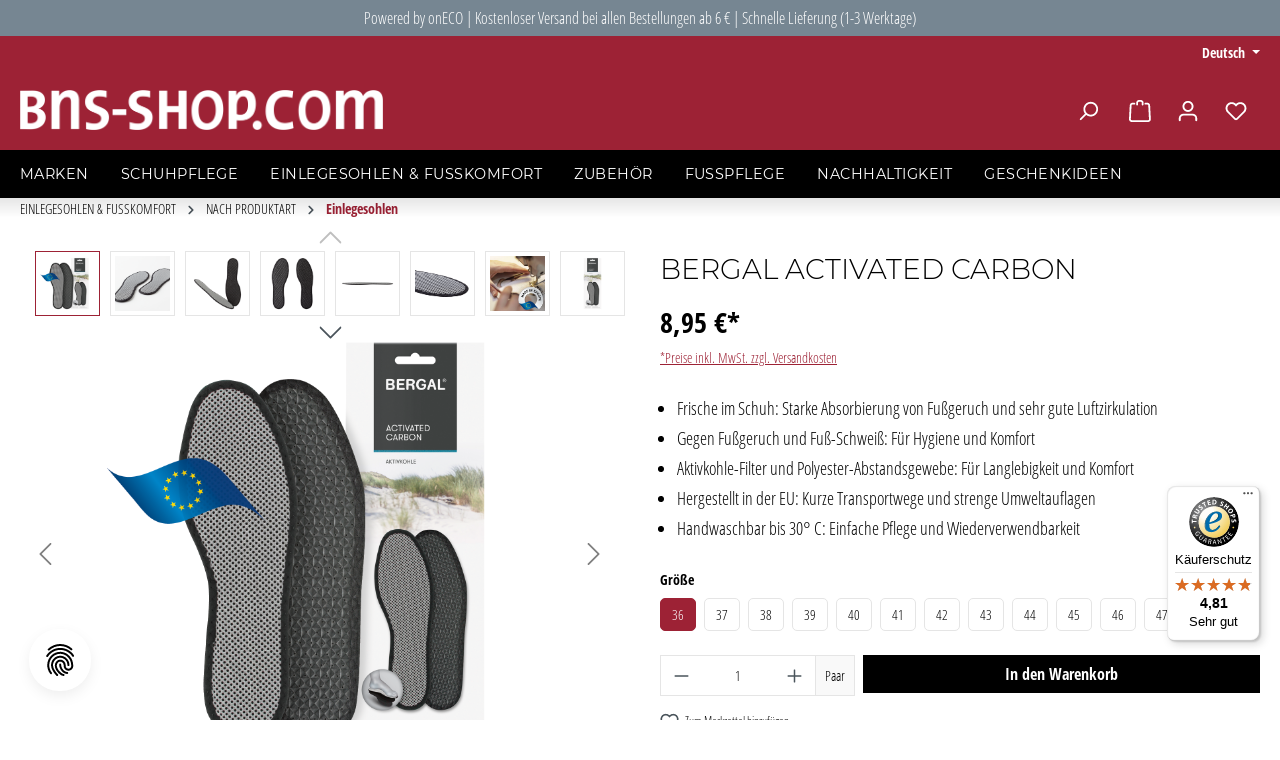

--- FILE ---
content_type: text/html; charset=UTF-8
request_url: https://bns-shop.com/BERGAL-ACTIVATED-CARBON/8694736
body_size: 806509
content:
<!DOCTYPE html>
<html lang="de-DE"
      itemscope="itemscope"
      itemtype="https://schema.org/WebPage">


        
                            
    <head>
                    			                <meta charset="utf-8">
            

                            <meta name="viewport"
                      content="width=device-width, initial-scale=1, shrink-to-fit=no">
            
                            <meta name="author"
                      content="">
                <meta name="robots"
                      content="index,follow">
                <meta name="revisit-after"
                      content="15 days">
                <meta name="keywords"
                      content="">
                <meta name="description"
                      content="Die verarbeitete Aktivkohle absorbiert in hohem Maße Fußgeruch und hält die Füße frisch. Frei von Duftstoffen. Das strapazierfähige Textilgewebe sorgt für Langlebigkeit. Die perforierte, strukturierte Unterseite ermöglicht eine gute Luftzirkulation in Ih…">
            
                    <meta property="og:type"
          content="product">
    <meta property="og:site_name"
          content="BNS">
    <meta property="og:url"
          content="https://bns-shop.com/BERGAL-ACTIVATED-CARBON/8694736">
    <meta property="og:title"
          content="BERGAL ACTIVATED CARBON | 36 | 8694736">

    <meta property="og:description"
          content="Die verarbeitete Aktivkohle absorbiert in hohem Maße Fußgeruch und hält die Füße frisch. Frei von Duftstoffen. Das strapazierfähige Textilgewebe sorgt für Langlebigkeit. Die perforierte, strukturierte Unterseite ermöglicht eine gute Luftzirkulation in Ih…">
    <meta property="og:image"
          content="https://bns-shop.com/media/5b/53/05/1672829313/Bergal_86947_ActivatedCarbon_Composing_72dpi_A.png?ts=1706861002">

            <meta property="product:brand"
              content="Bergal">
    
            <meta property="product:price:amount"
          content="8.95">
    <meta property="product:price:currency"
          content="EUR">
    <meta property="product:product_link"
          content="https://bns-shop.com/BERGAL-ACTIVATED-CARBON/8694736">

    <meta name="twitter:card"
          content="product">
    <meta name="twitter:site"
          content="BNS">
    <meta name="twitter:title"
          content="BERGAL ACTIVATED CARBON | 36 | 8694736">
    <meta name="twitter:description"
          content="Die verarbeitete Aktivkohle absorbiert in hohem Maße Fußgeruch und hält die Füße frisch. Frei von Duftstoffen. Das strapazierfähige Textilgewebe sorgt für Langlebigkeit. Die perforierte, strukturierte Unterseite ermöglicht eine gute Luftzirkulation in Ih…">
    <meta name="twitter:image"
          content="https://bns-shop.com/media/5b/53/05/1672829313/Bergal_86947_ActivatedCarbon_Composing_72dpi_A.png?ts=1706861002">


    

                            <meta itemprop="copyrightHolder"
                      content="BNS">
                <meta itemprop="copyrightYear"
                      content="">
                <meta itemprop="isFamilyFriendly"
                      content="false">
                <meta itemprop="image"
                      content="https://bns-shop.com/media/0a/a0/f6/1677765853/BNS-shop_logo_2023.png?ts=1677765853">
            
                                            <meta name="theme-color"
                      content="#fff">
                            
                                                
                    <link rel="shortcut icon"
                  href="https://bns-shop.com/media/64/bd/72/1628083920/bns-favicon.png?ts=1628083920">
        
                                <link rel="apple-touch-icon"
                  href="https://bns-shop.com/media/64/bd/72/1628083920/bns-favicon.png?ts=1628083920">
                    
            
    
    <link rel="canonical" href="https://bns-shop.com/BERGAL-ACTIVATED-CARBON/8694736">

                    <title itemprop="name">BERGAL ACTIVATED CARBON | 36 | 8694736</title>
        
                                                                                <link rel="stylesheet"
                      href="https://bns-shop.com/theme/7e0f173cde18ceea21988ac72c297543/css/all.css?1768388611">
                                    

    
                
            
                                    <link rel="stylesheet" href="/custom/css/bns.css?2025-10-14-16-55">
                        

            
            

                    
    <script>
        window.features = {"V6_5_0_0":true,"v6.5.0.0":true,"V6_6_0_0":true,"v6.6.0.0":true,"V6_7_0_0":false,"v6.7.0.0":false,"ADDRESS_SELECTION_REWORK":false,"address.selection.rework":false,"DISABLE_VUE_COMPAT":false,"disable.vue.compat":false,"ACCESSIBILITY_TWEAKS":false,"accessibility.tweaks":false,"ADMIN_VITE":false,"admin.vite":false,"TELEMETRY_METRICS":false,"telemetry.metrics":false,"PERFORMANCE_TWEAKS":false,"performance.tweaks":false,"CACHE_REWORK":false,"cache.rework":false,"PAYPAL_SETTINGS_TWEAKS":false,"paypal.settings.tweaks":false,"SSO":false,"sso":false,"FEATURE_SWAGCMSEXTENSIONS_1":true,"feature.swagcmsextensions.1":true,"FEATURE_SWAGCMSEXTENSIONS_2":true,"feature.swagcmsextensions.2":true,"FEATURE_SWAGCMSEXTENSIONS_8":true,"feature.swagcmsextensions.8":true,"FEATURE_SWAGCMSEXTENSIONS_63":true,"feature.swagcmsextensions.63":true,"RULE_BUILDER":true,"rule.builder":true,"FLOW_BUILDER":true,"flow.builder":true,"ADVANCED_SEARCH":true,"advanced.search":true,"RETURNS_MANAGEMENT":true,"returns.management":true,"TEXT_GENERATOR":true,"text.generator":true,"CHECKOUT_SWEETENER":true,"checkout.sweetener":true,"IMAGE_CLASSIFICATION":true,"image.classification":true,"PROPERTY_EXTRACTOR":true,"property.extractor":true,"REVIEW_SUMMARY":true,"review.summary":true,"REVIEW_TRANSLATOR":true,"review.translator":true,"CONTENT_GENERATOR":true,"content.generator":true,"EXPORT_ASSISTANT":true,"export.assistant":true,"QUICK_ORDER":true,"quick.order":true,"EMPLOYEE_MANAGEMENT":true,"employee.management":true,"QUOTE_MANAGEMENT":true,"quote.management":true,"CAPTCHA":true,"captcha":true,"NATURAL_LANGUAGE_SEARCH":true,"natural.language.search":true,"IMAGE_UPLOAD_SEARCH":true,"image.upload.search":true,"ORDER_APPROVAL":true,"order.approval":true,"SPATIAL_CMS_ELEMENT":true,"spatial.cms.element":true,"SHOPPING_LISTS":true,"shopping.lists":true,"TEXT_TO_IMAGE_GENERATION":true,"text.to.image.generation":true,"SPATIAL_SCENE_EDITOR":false,"spatial.scene.editor":false};
    </script>
        
                            <script type="text/javascript">
        console.log('Matomo deaktiviert');
    </script>
                                                
            <script>
                                    window.gtagActive = true;
                    window.gtagURL = 'https://www.googletagmanager.com/gtag/js?id=G-CFTCK8KTZS';
                    window.controllerName = 'product';
                    window.actionName = 'index';
                    window.trackOrders = '1';
                    window.gtagTrackingId = 'G-CFTCK8KTZS';
                    window.dataLayer = window.dataLayer || [];
                    window.gtagConfig = {
                        'anonymize_ip': '1',
                        'cookie_domain': 'none',
                        'cookie_prefix': '_swag_ga',
                    };

                    function gtag() { dataLayer.push(arguments); }
                            </script>
            
        <script>
        window.dataLayer = window.dataLayer || [];
        function gtag() { dataLayer.push(arguments); }

        (() => {
            const analyticsStorageEnabled = document.cookie.split(';').some((item) => item.trim().includes('google-analytics-enabled=1'));
            const adsEnabled = document.cookie.split(';').some((item) => item.trim().includes('google-ads-enabled=1'));
            const shopStudioCookie = document.cookie.split(';').find((item) => item.trim().includes('shopstudio-google-tag-manager-cloud-cookie-consent=allowed'));

            // Always set a default consent for consent mode v2
            gtag('consent', 'default', {
                'ad_user_data': adsEnabled || shopStudioCookie ? 'granted' : 'denied',
                'ad_storage': adsEnabled || shopStudioCookie ? 'granted' : 'denied',
                'ad_personalization': adsEnabled || shopStudioCookie ? 'granted' : 'denied',
                'analytics_storage': analyticsStorageEnabled || shopStudioCookie ? 'granted' : 'denied'
            });
        })();
    </script>


                                
    
                                                    <script>
                                        
            // Google Consent
                                        
            // Events

                            var cookieConsentPlusAcceptEvent = function() {
                                                        };
            
                            var cookieConsentPlusSaveEvent = function() {
                                                        };
                                        var cookieConsentPlusDenyEvent = function() {
                                                        };
                    </script>
    


    

                                                                                                                                                                                                
    <!-- added by Trusted Shops app: Start -->
    <script src="https://integrations.etrusted.com/applications/widget.js/v2" async defer></script>
    <!-- End -->
                        
                                
            

    
                
                                    <script>
                    window.useDefaultCookieConsent = true;
                </script>
                    
                                            <script>
                window.activeNavigationId = '172c26bc4fd44fffb97581dd3164b794';
                window.router = {
                    'frontend.cart.offcanvas': '/checkout/offcanvas',
                    'frontend.cookie.offcanvas': '/cookie/offcanvas',
                    'frontend.checkout.finish.page': '/checkout/finish',
                    'frontend.checkout.info': '/widgets/checkout/info',
                    'frontend.menu.offcanvas': '/widgets/menu/offcanvas',
                    'frontend.cms.page': '/widgets/cms',
                    'frontend.cms.navigation.page': '/widgets/cms/navigation',
                    'frontend.account.addressbook': '/widgets/account/address-book',
                    'frontend.country.country-data': '/country/country-state-data',
                    'frontend.app-system.generate-token': '/app-system/Placeholder/generate-token',
                    };
                window.salesChannelId = '929fd9a1b0dd41149d555880624fb34a';
            </script>
        

        
    <script>
        window.router['widgets.swag.cmsExtensions.quickview'] = '/swag/cms-extensions/quickview';
        window.router['widgets.swag.cmsExtensions.quickview.variant'] = '/swag/cms-extensions/quickview/variant';
    </script>


    
    

    <script>
        window.router['frontend.product.review.translate'] = '/translate-review';
    </script>

                                <script>
                
                window.breakpoints = {"xs":0,"sm":576,"md":768,"lg":992,"xl":1200,"xxl":1400};
            </script>
        
                                    <script>
                    window.customerLoggedInState = 0;

                    window.wishlistEnabled = 1;
                </script>
                    
                        
                            <script>
                window.themeAssetsPublicPath = 'https://bns-shop.com/theme/62295d2d6a81443f8b26ff1316ed1123/assets/';
            </script>
        
                        
    <script>
        window.validationMessages = {"required":"Die Eingabe darf nicht leer sein.","email":"Ung\u00fcltige E-Mail-Adresse. Die E-Mail ben\u00f6tigt das Format \"nutzer@beispiel.de\".","confirmation":"Ihre Eingaben sind nicht identisch.","minLength":"Die Eingabe ist zu kurz."};
    </script>
        
                                                                <script>
                        window.themeJsPublicPath = 'https://bns-shop.com/theme/7e0f173cde18ceea21988ac72c297543/js/';
                    </script>
                                            <script type="text/javascript" src="https://bns-shop.com/theme/7e0f173cde18ceea21988ac72c297543/js/storefront/storefront.js?1768388611" defer></script>
                                            <script type="text/javascript" src="https://bns-shop.com/theme/7e0f173cde18ceea21988ac72c297543/js/zeobv-bundle-products/zeobv-bundle-products.js?1768388611" defer></script>
                                            <script type="text/javascript" src="https://bns-shop.com/theme/7e0f173cde18ceea21988ac72c297543/js/eightworks-cookie-consent-plus6/eightworks-cookie-consent-plus6.js?1768388611" defer></script>
                                            <script type="text/javascript" src="https://bns-shop.com/theme/7e0f173cde18ceea21988ac72c297543/js/iron-matomo/iron-matomo.js?1768388611" defer></script>
                                            <script type="text/javascript" src="https://bns-shop.com/theme/7e0f173cde18ceea21988ac72c297543/js/swag-pay-pal/swag-pay-pal.js?1768388611" defer></script>
                                            <script type="text/javascript" src="https://bns-shop.com/theme/7e0f173cde18ceea21988ac72c297543/js/dvsn-return-shipment/dvsn-return-shipment.js?1768388611" defer></script>
                                            <script type="text/javascript" src="https://bns-shop.com/theme/7e0f173cde18ceea21988ac72c297543/js/acris-separate-street-c-s/acris-separate-street-c-s.js?1768388611" defer></script>
                                            <script type="text/javascript" src="https://bns-shop.com/theme/7e0f173cde18ceea21988ac72c297543/js/swag-amazon-pay/swag-amazon-pay.js?1768388611" defer></script>
                                            <script type="text/javascript" src="https://bns-shop.com/theme/7e0f173cde18ceea21988ac72c297543/js/papoo-ccm19-integration6/papoo-ccm19-integration6.js?1768388611" defer></script>
                                            <script type="text/javascript" src="https://bns-shop.com/theme/7e0f173cde18ceea21988ac72c297543/js/iwv-two-factor-authentication/iwv-two-factor-authentication.js?1768388611" defer></script>
                                            <script type="text/javascript" src="https://bns-shop.com/theme/7e0f173cde18ceea21988ac72c297543/js/swag-cms-extensions/swag-cms-extensions.js?1768388611" defer></script>
                                            <script type="text/javascript" src="https://bns-shop.com/theme/7e0f173cde18ceea21988ac72c297543/js/subscription/subscription.js?1768388611" defer></script>
                                            <script type="text/javascript" src="https://bns-shop.com/theme/7e0f173cde18ceea21988ac72c297543/js/checkout-sweetener/checkout-sweetener.js?1768388611" defer></script>
                                            <script type="text/javascript" src="https://bns-shop.com/theme/7e0f173cde18ceea21988ac72c297543/js/text-translator/text-translator.js?1768388611" defer></script>
                                            <script type="text/javascript" src="https://bns-shop.com/theme/7e0f173cde18ceea21988ac72c297543/js/employee-management/employee-management.js?1768388611" defer></script>
                                            <script type="text/javascript" src="https://bns-shop.com/theme/7e0f173cde18ceea21988ac72c297543/js/quick-order/quick-order.js?1768388611" defer></script>
                                            <script type="text/javascript" src="https://bns-shop.com/theme/7e0f173cde18ceea21988ac72c297543/js/advanced-search/advanced-search.js?1768388611" defer></script>
                                            <script type="text/javascript" src="https://bns-shop.com/theme/7e0f173cde18ceea21988ac72c297543/js/captcha/captcha.js?1768388611" defer></script>
                                            <script type="text/javascript" src="https://bns-shop.com/theme/7e0f173cde18ceea21988ac72c297543/js/quote-management/quote-management.js?1768388611" defer></script>
                                            <script type="text/javascript" src="https://bns-shop.com/theme/7e0f173cde18ceea21988ac72c297543/js/a-i-search/a-i-search.js?1768388611" defer></script>
                                            <script type="text/javascript" src="https://bns-shop.com/theme/7e0f173cde18ceea21988ac72c297543/js/spatial-cms-element/spatial-cms-element.js?1768388611" defer></script>
                                            <script type="text/javascript" src="https://bns-shop.com/theme/7e0f173cde18ceea21988ac72c297543/js/order-approval/order-approval.js?1768388611" defer></script>
                                            <script type="text/javascript" src="https://bns-shop.com/theme/7e0f173cde18ceea21988ac72c297543/js/shopping-list/shopping-list.js?1768388611" defer></script>
                                            <script type="text/javascript" src="https://bns-shop.com/theme/7e0f173cde18ceea21988ac72c297543/js/newsletter-sendinblue/newsletter-sendinblue.js?1768388611" defer></script>
                                            <script type="text/javascript" src="https://bns-shop.com/theme/7e0f173cde18ceea21988ac72c297543/js/shop-studio-google-tag-manager-cloud/shop-studio-google-tag-manager-cloud.js?1768388611" defer></script>
                                            <script type="text/javascript" src="https://bns-shop.com/theme/7e0f173cde18ceea21988ac72c297543/js/neno-configurator-theme/neno-configurator-theme.js?1768388611" defer></script>
                                                        

    
    
    

            
                </head>

        
                                                                                                                                                                                                
    <!-- added by Trusted Shops app: Start -->
    <script src="https://integrations.etrusted.com/applications/widget.js/v2" async defer></script>
    <!-- End -->
                        
    <body class="is-ctl-product is-act-index">

            
                
    
    
            <div id="page-top" class="skip-to-content bg-primary-subtle text-primary-emphasis overflow-hidden" tabindex="-1">
            <div class="container skip-to-content-container d-flex justify-content-center visually-hidden-focusable">
                                                                                        <a href="#content-main" class="skip-to-content-link d-inline-flex text-decoration-underline m-1 p-2 fw-bold gap-2">
                                Zum Hauptinhalt springen
                            </a>
                                            
                                                                        <a href="#header-main-search-input" class="skip-to-content-link d-inline-flex text-decoration-underline m-1 p-2 fw-bold gap-2 d-none d-sm-block">
                                Zur Suche springen
                            </a>
                                            
                                                                        <a href="#main-navigation-menu" class="skip-to-content-link d-inline-flex text-decoration-underline m-1 p-2 fw-bold gap-2 d-none d-lg-block">
                                Zur Hauptnavigation springen
                            </a>
                                                                        </div>
        </div>
        
                                    
                <noscript class="noscript-main">
                
    <div role="alert"
         aria-live="polite"
                  class="alert alert-info alert-has-icon">
                                                                        
                                                            <span class="icon icon-info" aria-hidden="true">
                                        <svg xmlns="http://www.w3.org/2000/svg" xmlns:xlink="http://www.w3.org/1999/xlink" width="24" height="24" viewBox="0 0 24 24"><defs><path d="M12 7c.5523 0 1 .4477 1 1s-.4477 1-1 1-1-.4477-1-1 .4477-1 1-1zm1 9c0 .5523-.4477 1-1 1s-1-.4477-1-1v-5c0-.5523.4477-1 1-1s1 .4477 1 1v5zm11-4c0 6.6274-5.3726 12-12 12S0 18.6274 0 12 5.3726 0 12 0s12 5.3726 12 12zM12 2C6.4772 2 2 6.4772 2 12s4.4772 10 10 10 10-4.4772 10-10S17.5228 2 12 2z" id="icons-default-info" /></defs><use xlink:href="#icons-default-info" fill="#758CA3" fill-rule="evenodd" /></svg>
                    </span>
                                                        
                                    
                    <div class="alert-content-container">
                                                    
                                                        <div class="alert-content">                                                    Um unseren Shop in vollem Umfang nutzen zu können, empfehlen wir Ihnen Javascript in Ihrem Browser zu aktivieren.
                                                                </div>                
                                                                </div>
            </div>
            </noscript>
        

                                            
            
                            
                                                            <div class="custom-header-wrapper-01989d0b681d73b3bb3cf35cc0644105 custom-header-wrapper">
                                                                                    
                                                                                                                    
                                                        
                                <div class="container custom-header-static">

                                                                            <div class="custom-header">
                                                                                                                                                                                                        <div class="element scop-text hide-mobile">
                                                            <div class="element-inner">
                                                                                                                                                                                                    
                                                                                                                                    <span>
                                                                                                                            <span class="scop-header-link"></span>
                                                                                                                    </span>

                                                                                                                            </div>
                                                        </div>
                                                                                                    
                                                
                                                                                                                                                                                                        <div class="element scop-text hide-mobile">
                                                            <div class="element-inner">
                                                                                                                                                                                                    
                                                                                                                                    <span>
                                                                                                                            <span class="scop-header-link">Powered by onECO | Kostenloser Versand bei allen Bestellungen ab 6 € | Schnelle Lieferung (1-3 Werktage)</span>
                                                                                                                    </span>

                                                                                                                            </div>
                                                        </div>
                                                                                                    
                                                
                                                                                                                                                                                                        <div class="element scop-text hide-mobile">
                                                            <div class="element-inner">
                                                                                                                                                                                                    
                                                                                                                                    <span>
                                                                                                                            <span class="scop-header-link"></span>
                                                                                                                    </span>

                                                                                                                            </div>
                                                        </div>
                                                                                                    
                                                
                                                                                    </div>
                                                                    </div>
                            
                        </div>
                                    
                <style type="text/css">

                    
                                            .custom-header-wrapper-01989d0b681d73b3bb3cf35cc0644105 {
                             background-color: #768692;                             min-height: 10px;                                                    }
                    
                                            .custom-header-wrapper-01989d0b681d73b3bb3cf35cc0644105 .custom-header {
                            font-size: 16px;
                        }
                    
                    /*Elements Box*/
                                            .custom-header-wrapper-01989d0b681d73b3bb3cf35cc0644105 .custom-header .element {
                             padding-top: 6px;                             padding-right: 10px;                             padding-bottom: 6px;                             padding-left: 10px;                        }
                    
                    /* All Texts */
                                            .custom-header-wrapper-01989d0b681d73b3bb3cf35cc0644105 .custom-header .element .scop-header-link {
                             color: #ffffff;                             font-size: 16px;                        }
                    
                    /* Text Hover */
                                            .custom-header-wrapper-01989d0b681d73b3bb3cf35cc0644105 .custom-header a.scop-header-link:hover {
                            color: #9D2235;
                        }
                    
                    .custom-header-wrapper-01989d0b681d73b3bb3cf35cc0644105 .custom-header-static .custom-header .element.hide-desktop {
                        display: none;
                    }

                    /* Mobile Carousel */
                    .custom-header-wrapper-01989d0b681d73b3bb3cf35cc0644105 .custom-header-carousel {
                        display: none;
                    }

                    /* Mobile version */
                    @media screen and (max-width: 768px) {
                                                    .custom-header-wrapper-01989d0b681d73b3bb3cf35cc0644105 {
                                                                                                 display: none;
                                                                }
                        
                        /* Text Hover */
                        
                        
                        
                        .custom-header-wrapper-01989d0b681d73b3bb3cf35cc0644105 .custom-header-static .custom-header .element.hide-mobile {
                            display: none;
                        }

                        .custom-header-wrapper-01989d0b681d73b3bb3cf35cc0644105 .custom-header-static .custom-header .element.hide-desktop:not(.hide-mobile) {
                            display: flex;
                        }

                        
                        /* Mobile Carousel */
                        .custom-header-wrapper-01989d0b681d73b3bb3cf35cc0644105 .custom-header-carousel .element {
                            text-align: center;
                        }

                        .custom-header-wrapper-01989d0b681d73b3bb3cf35cc0644105 .custom-header-carousel .element div.element-inner {
                            display: flex;
                            flex-wrap: wrap;
                            align-content: center;
                            justify-content: center;

                             min-height: 10px;                        }

                                            }
                </style>

                        
            <header class="nt-header
            no-conversion
            sticky
                        has-shadow
            "
            data-nt-header>
                                <div class="nt-header--info-bar">
                                                    
                
        <div class="top-bar-nav-item top-bar-language language-top-bar">
                            <form method="post"
                      action="/checkout/language"
                      class="language-form"
                      data-form-auto-submit="true">

                                                                                            
                        <div class="languages-menu dropdown">
                            <button class="btn dropdown-toggle top-bar-nav-btn"
                                    type="button"
                                    id="languagesDropdown-top-bar"
                                    data-bs-toggle="dropdown"
                                    aria-haspopup="true"
                                    aria-expanded="false">
                                <div class="top-bar-list-icon language-flag country-de language-de"></div>
                                <span class="top-bar-nav-text">Deutsch</span>
                            </button>
                                                            <div class="top-bar-list dropdown-menu dropdown-menu-right
                                    offcanvas-has-shadow"
                                     aria-labelledby="languagesDropdown-top-bar">
                                                                            <div class="top-bar-list-item dropdown-item item-checked"
                                             title="">

                                                                                                                                                                                            
                                                <label class="top-bar-list-label"
                                                       for="top-bar-2fbb5fe2e29a4d70aa5854ce7ce3e20b">
                                                    <input id="top-bar-2fbb5fe2e29a4d70aa5854ce7ce3e20b"
                                                           class="top-bar-list-radio"
                                                           value="2fbb5fe2e29a4d70aa5854ce7ce3e20b"
                                                           name="languageId"
                                                           type="radio"
                                                         checked>
                                                    <div class="top-bar-list-icon language-flag country-de language-de"></div>
                                                    Deutsch
                                                </label>
                                                                                    </div>
                                                                    </div>
                                                    </div>

                        <input name="redirectTo" type="hidden" value="frontend.detail.page"/>

                                                    <input name="redirectParameters[_httpCache]" type="hidden" value="1">
                                                    <input name="redirectParameters[productId]" type="hidden" value="0050569380f91eec86dd07343e4df834">
                                                            </form>
                    </div>
                            
                    </div>
        <div class="nt-header--container" data-header-search>
            <div class="nt-header--action-item nav-main-toggle">
                <button class="btn nav-main-toggle-btn header-actions-btn"
                        type="button"
                        data-off-canvas-menu="true"
                        aria-label="Menü">
                                                    <span class="icon icon-stack">
                                        <svg xmlns="http://www.w3.org/2000/svg" xmlns:xlink="http://www.w3.org/1999/xlink" width="24" height="24" viewBox="0 0 24 24"><defs><path d="M3 13c-.5523 0-1-.4477-1-1s.4477-1 1-1h18c.5523 0 1 .4477 1 1s-.4477 1-1 1H3zm0-7c-.5523 0-1-.4477-1-1s.4477-1 1-1h18c.5523 0 1 .4477 1 1s-.4477 1-1 1H3zm0 14c-.5523 0-1-.4477-1-1s.4477-1 1-1h18c.5523 0 1 .4477 1 1s-.4477 1-1 1H3z" id="icons-default-stack" /></defs><use xlink:href="#icons-default-stack" fill="#758CA3" fill-rule="evenodd" /></svg>
                    </span>
                                        </button>
            </div>
                                        <div class="nt-header--actions center">
                    <div class="nt-header--action-item search left" data-nt-search>
                                                    <div class="search-toggle">
                                <button class="btn header-actions-btn search-toggle-btn js-search-toggle-btn"
                                        type="button"
                                        aria-label="Suchen">
                                            <span class="icon icon-search">
                                        <svg xmlns="http://www.w3.org/2000/svg" xmlns:xlink="http://www.w3.org/1999/xlink" width="24" height="24" viewBox="0 0 24 24"><defs><path d="M10.0944 16.3199 4.707 21.707c-.3905.3905-1.0237.3905-1.4142 0-.3905-.3905-.3905-1.0237 0-1.4142L8.68 14.9056C7.6271 13.551 7 11.8487 7 10c0-4.4183 3.5817-8 8-8s8 3.5817 8 8-3.5817 8-8 8c-1.8487 0-3.551-.627-4.9056-1.6801zM15 16c3.3137 0 6-2.6863 6-6s-2.6863-6-6-6-6 2.6863-6 6 2.6863 6 6 6z" id="icons-default-search" /></defs><use xlink:href="#icons-default-search" fill="#758CA3" fill-rule="evenodd" /></svg>
                    </span>
                                    </button>
                            </div>
                            
                <div class="header-search fadeIn">
                                        <form action="/search"
                      method="get"
                      data-search-widget="true"
                      data-search-widget-options="{&quot;searchWidgetMinChars&quot;:2}"
                      data-url="/suggest?search="
                      class="header-search-form left">
                    <div class="input-group">
                        <div class="input-group-append">
                            <button type="submit"
                                class="btn header-search-btn"
                                aria-label="Suchen">
                                    <span class="header-search-icon">
                                                <span class="icon icon-search">
                                        <svg xmlns="http://www.w3.org/2000/svg" xmlns:xlink="http://www.w3.org/1999/xlink" width="24" height="24" viewBox="0 0 24 24"><use xlink:href="#icons-default-search" fill="#758CA3" fill-rule="evenodd" /></svg>
                    </span>
                                        </span>
                            </button>
                        </div>
                        <input
                            type="search"
                            name="search"
                            class="form-control header-search-input"
                            autocomplete="off"
                            autocapitalize="off"
                            placeholder="Suchbegriff eingeben ..."
                            aria-label="Suchbegriff eingeben ..."
                            value=""
                        >
                    </div>
                </form>
                    </div>
                                                                        </div>
                </div>
                        <div class="nt-header--logo
                                    is-left
                    unit-pixel
                                ">
                <a class="header-logo-main-link"
                   href="/"
                   title="Zur Startseite gehen">
                                            <picture class="header-logo-picture">
                                                                                        
                                                                                                <source srcset="https://bns-shop.com/media/3d/ae/84/1677765884/BNS_logo_2023.png?ts=1677765884"
                                            media="(max-width: 767px)">
                                                            
                                                                                                <img src="https://bns-shop.com/media/0a/a0/f6/1677765853/BNS-shop_logo_2023.png?ts=1677765853"
                                         alt="Zur Startseite gehen"
                                         class="img-fluid header-logo-main-img"/>
                                                                                    </picture>
                                    </a>
            </div>
            <div class="nt-header--actions right">
                                    <div class="nt-header--action-item header-wishlist">
                        <a class="btn header-wishlist-btn header-actions-btn"
                           href="/wishlist"
                           title="Merkzettel"
                           aria-label="Merkzettel">
                                
            <span class="header-wishlist-icon">
                    <span class="icon icon-heart">
                                        <svg xmlns="http://www.w3.org/2000/svg" xmlns:xlink="http://www.w3.org/1999/xlink" width="24" height="24" viewBox="0 0 24 24"><defs><path d="M20.0139 12.2998c1.8224-1.8224 1.8224-4.7772 0-6.5996-1.8225-1.8225-4.7772-1.8225-6.5997 0L12 7.1144l-1.4142-1.4142c-1.8225-1.8225-4.7772-1.8225-6.5997 0-1.8224 1.8224-1.8224 4.7772 0 6.5996l7.519 7.519a.7.7 0 0 0 .9899 0l7.5189-7.519zm1.4142 1.4142-7.519 7.519c-1.0543 1.0544-2.7639 1.0544-3.8183 0L2.572 13.714c-2.6035-2.6035-2.6035-6.8245 0-9.428 2.6035-2.6035 6.8246-2.6035 9.4281 0 2.6035-2.6035 6.8246-2.6035 9.428 0 2.6036 2.6035 2.6036 6.8245 0 9.428z" id="icons-default-heart" /></defs><use xlink:href="#icons-default-heart" fill="#758CA3" fill-rule="evenodd" /></svg>
                    </span>
            </span>
    
    
    
    <span class="badge bg-primary header-wishlist-badge"
          id="wishlist-basket"
          data-wishlist-storage="true"
          data-wishlist-storage-options="{&quot;listPath&quot;:&quot;\/wishlist\/list&quot;,&quot;mergePath&quot;:&quot;\/wishlist\/merge&quot;,&quot;pageletPath&quot;:&quot;\/wishlist\/merge\/pagelet&quot;}"
          data-wishlist-widget="true"
          data-wishlist-widget-options="{&quot;showCounter&quot;:true}"
    ></span>
                        </a>
                    </div>
                                <div class="nt-header--action-item">
                        <div class="dropdown">
                    <button class="btn account-menu-btn header-actions-btn"
                    type="button"
                    id="accountWidget"
                    data-account-menu="true"
                    data-bs-toggle="dropdown"
                    aria-haspopup="true"
                    aria-expanded="false"
                    aria-label="Ihr Konto"
                    title="Ihr Konto">
                        <span class="icon icon-avatar">
                                        <svg xmlns="http://www.w3.org/2000/svg" xmlns:xlink="http://www.w3.org/1999/xlink" width="24" height="24" viewBox="0 0 24 24"><defs><path d="M12 3C9.7909 3 8 4.7909 8 7c0 2.2091 1.7909 4 4 4 2.2091 0 4-1.7909 4-4 0-2.2091-1.7909-4-4-4zm0-2c3.3137 0 6 2.6863 6 6s-2.6863 6-6 6-6-2.6863-6-6 2.6863-6 6-6zM4 22.099c0 .5523-.4477 1-1 1s-1-.4477-1-1V20c0-2.7614 2.2386-5 5-5h10.0007c2.7614 0 5 2.2386 5 5v2.099c0 .5523-.4477 1-1 1s-1-.4477-1-1V20c0-1.6569-1.3431-3-3-3H7c-1.6569 0-3 1.3431-3 3v2.099z" id="icons-default-avatar" /></defs><use xlink:href="#icons-default-avatar" fill="#758CA3" fill-rule="evenodd" /></svg>
                    </span>
                </button>
        
            <div class="dropdown-menu dropdown-menu-right account-menu-dropdown js-account-menu-dropdown"
         aria-labelledby="accountWidget">
        <button class="btn account-close-btn js-offcanvas-close">        <span class="icon icon-x">
                                        <svg xmlns="http://www.w3.org/2000/svg" xmlns:xlink="http://www.w3.org/1999/xlink" width="24" height="24" viewBox="0 0 24 24"><defs><path d="m10.5858 12-7.293-7.2929c-.3904-.3905-.3904-1.0237 0-1.4142.3906-.3905 1.0238-.3905 1.4143 0L12 10.5858l7.2929-7.293c.3905-.3904 1.0237-.3904 1.4142 0 .3905.3906.3905 1.0238 0 1.4143L13.4142 12l7.293 7.2929c.3904.3905.3904 1.0237 0 1.4142-.3906.3905-1.0238.3905-1.4143 0L12 13.4142l-7.2929 7.293c-.3905.3904-1.0237.3904-1.4142 0-.3905-.3906-.3905-1.0238 0-1.4143L10.5858 12z" id="icons-default-x" /></defs><use xlink:href="#icons-default-x" fill="#758CA3" fill-rule="evenodd" /></svg>
                    </span>
    </button>
        

        
            <div class="offcanvas-header">
                            <button class="btn btn-secondary offcanvas-close js-offcanvas-close">
                                                    <span class="icon icon-x icon-sm">
                                        <svg xmlns="http://www.w3.org/2000/svg" xmlns:xlink="http://www.w3.org/1999/xlink" width="24" height="24" viewBox="0 0 24 24"><use xlink:href="#icons-default-x" fill="#758CA3" fill-rule="evenodd" /></svg>
                    </span>
                        
                                            Menü schließen
                                    </button>
                    </div>
    
            <div class="offcanvas-body">
                <div class="account-menu">
                                                <div class="dropdown-header account-menu-header">
                    Ihr Konto
                </div>
                    
    
                                    <div class="account-menu-login">
                                            <a href="/account/login"
                           title="Anmelden"
                           class="btn btn-primary account-menu-login-button">
                            Anmelden
                        </a>
                    
                                            <div class="account-menu-register">
                            oder
                            <a href="/account/login"
                               title="Registrieren">
                                registrieren
                            </a>
                        </div>
                                    </div>
                    
                    <div class="account-menu-links">
                    <div class="header-account-menu">
        <div class="card account-menu-inner">
                                                    
    
                                                <nav class="list-group list-group-flush account-aside-list-group">
                                                                                                            <a href="/account"
                                   title="Übersicht"
                                   class="list-group-item list-group-item-action account-aside-item"
                                   >
                                    Übersicht
                                </a>
                            
                                                                <a href="/account/profile"
                                   title="Persönliches Profil"
                                   class="list-group-item list-group-item-action account-aside-item"
                                   >
                                    Persönliches Profil
                                </a>
                            

                
                
                                                                        <a href="/account/address"
                                   title="Adressen"
                                   class="list-group-item list-group-item-action account-aside-item"
                                   >
                                    Adressen
                                </a>
                            
    
                                                                                                                              <a href="/account/payment"
                                   title="Zahlungsarten"
                                   class="list-group-item list-group-item-action account-aside-item"
                                   >
                                    Zahlungsarten
                                </a>
                                                            
 
                                                                        <a href="/account/order"
                                   title="Bestellungen"
                                   class="list-group-item list-group-item-action account-aside-item"
                                   >
                                    Bestellungen
                                </a>
                            
                            

    

        

                

                

            

    
                        </nav>
                            
                                                </div>
    </div>
            </div>
            </div>
        </div>
        </div>
    </div>
                </div>
                <div class="nt-header--action-item header-cart"
                     data-off-canvas-cart="true">
                    <a class="btn header-cart-btn header-actions-btn"
                       href="/checkout/cart"
                       data-cart-widget="true"
                       title="Warenkorb"
                       aria-label="Warenkorb">
                            <span class="header-cart-icon">
                <span class="icon icon-bag">
                                        <svg xmlns="http://www.w3.org/2000/svg" xmlns:xlink="http://www.w3.org/1999/xlink" width="24" height="24" viewBox="0 0 24 24"><defs><path d="M5.892 3c.5523 0 1 .4477 1 1s-.4477 1-1 1H3.7895a1 1 0 0 0-.9986.9475l-.7895 15c-.029.5515.3946 1.0221.9987 1.0525h17.8102c.5523 0 1-.4477.9986-1.0525l-.7895-15A1 1 0 0 0 20.0208 5H17.892c-.5523 0-1-.4477-1-1s.4477-1 1-1h2.1288c1.5956 0 2.912 1.249 2.9959 2.8423l.7894 15c.0035.0788.0035.0788.0042.1577 0 1.6569-1.3432 3-3 3H3c-.079-.0007-.079-.0007-.1577-.0041-1.6546-.0871-2.9253-1.499-2.8382-3.1536l.7895-15C.8775 4.249 2.1939 3 3.7895 3H5.892zm4 2c0 .5523-.4477 1-1 1s-1-.4477-1-1V3c0-1.6569 1.3432-3 3-3h2c1.6569 0 3 1.3431 3 3v2c0 .5523-.4477 1-1 1s-1-.4477-1-1V3c0-.5523-.4477-1-1-1h-2c-.5523 0-1 .4477-1 1v2z" id="icons-default-bag" /></defs><use xlink:href="#icons-default-bag" fill="#758CA3" fill-rule="evenodd" /></svg>
                    </span>
        </span>
                            </a>
                </div>
                            </div>
        </div>
                    <div class="nt-header--container-bottom">
                    
    <div class="main-navigation
    is-bottom"
         id="mainNavigation"
         data-flyout-menu="true">
                    <div class="container">
                                    <nav class="nav main-navigation-menu"
                         itemscope="itemscope"
                         itemtype="http://schema.org/SiteNavigationElement">
                        
                                                                            
                                                    
                                                                                            
                                                                                                                        <div class="nav-link main-navigation-link nav-item-8b66b7d9dc6c4b6b92437e543ca07396"
                                                                                            data-flyout-menu-trigger="8b66b7d9dc6c4b6b92437e543ca07396"
                                                                                         title="MARKEN">
                                            <div class="main-navigation-link-text
                                                                                                                                                                                 border-hover                                                                                        ">
                                                <span itemprop="name">MARKEN</span>
                                            </div>
                                        </div>
                                                                    
                                                                                                
                                                                                                                        <div class="nav-link main-navigation-link nav-item-5b08e8d9adb248018c617dcd4cd81eaa"
                                                                                            data-flyout-menu-trigger="5b08e8d9adb248018c617dcd4cd81eaa"
                                                                                         title="SCHUHPFLEGE">
                                            <div class="main-navigation-link-text
                                                                                                                                                                                 border-hover                                                                                        ">
                                                <span itemprop="name">SCHUHPFLEGE</span>
                                            </div>
                                        </div>
                                                                    
                                                                                                
                                                                                                                        <div class="nav-link main-navigation-link nav-item-a02dfe99e88d419b80369c4be186a7bc"
                                                                                            data-flyout-menu-trigger="a02dfe99e88d419b80369c4be186a7bc"
                                                                                         title="EINLEGESOHLEN &amp; FUSSKOMFORT">
                                            <div class="main-navigation-link-text
                                                                                                                                                                                 border-hover                                                                                        ">
                                                <span itemprop="name">EINLEGESOHLEN &amp; FUSSKOMFORT</span>
                                            </div>
                                        </div>
                                                                    
                                                                                                
                                                                                                                        <div class="nav-link main-navigation-link nav-item-bb2a7343fec24f94a5a11f6e76b3b228"
                                                                                            data-flyout-menu-trigger="bb2a7343fec24f94a5a11f6e76b3b228"
                                                                                         title="ZUBEHÖR">
                                            <div class="main-navigation-link-text
                                                                                                                                                                                 border-hover                                                                                        ">
                                                <span itemprop="name">ZUBEHÖR</span>
                                            </div>
                                        </div>
                                                                    
                                                                                                
                                                                                                                        <div class="nav-link main-navigation-link nav-item-ded9f3f231784cd999c1588baa56076e"
                                                                                            data-flyout-menu-trigger="ded9f3f231784cd999c1588baa56076e"
                                                                                         title="FUSSPFLEGE">
                                            <div class="main-navigation-link-text
                                                                                                                                                                                 border-hover                                                                                        ">
                                                <span itemprop="name">FUSSPFLEGE</span>
                                            </div>
                                        </div>
                                                                    
                                                                                                
                                                                                                                                                                
                                        <a class="nav-link main-navigation-link nav-item-2ad95d69ec0a44919317307f15a0e0ff "
                                            href="https://bns-shop.com/Nachhaltigkeit/"
                                            itemprop="url"
                                                                                                                                    title="Nachhaltigkeit">
                                            <div class="main-navigation-link-text
                                                                                                                                                                                                                             border-hover                                                                                        ">
                                                <span itemprop="name">Nachhaltigkeit</span>
                                            </div>
                                        </a>
                                                                    
                                                                                                
                                                                                                                                                                
                                        <a class="nav-link main-navigation-link nav-item-882321463ea643aa9b952618765083ca "
                                            href="https://bns-shop.com/GESCHENKIDEEN/"
                                            itemprop="url"
                                                                                                                                    title="GESCHENKIDEEN">
                                            <div class="main-navigation-link-text
                                                                                                                                                                                                                             border-hover                                                                                        ">
                                                <span itemprop="name">GESCHENKIDEEN</span>
                                            </div>
                                        </a>
                                                                    
                                                                            </nav>
                            </div>
        
                                                                                                                                                                                                                                                                                                                                                                                                                                    
                                                <div class="navigation-flyouts">
                                                                                                                                                                <div class="navigation-flyout"
                                             data-flyout-menu-id="8b66b7d9dc6c4b6b92437e543ca07396">
                                            <div class="container">
                                                                                                    <div class="js-close-flyout-menu
                                                                                                        is-right                                                    ">
                                                                <span class="icon icon-x">
                                        <svg xmlns="http://www.w3.org/2000/svg" xmlns:xlink="http://www.w3.org/1999/xlink" width="24" height="24" viewBox="0 0 24 24"><use xlink:href="#icons-default-x" fill="#758CA3" fill-rule="evenodd" /></svg>
                    </span>
                                                        </div>
                                                                                                                                                            
    
            <div class="row navigation-flyout-bar is-top">
            <div class="col">
                <div class="navigation-flyout-category-link">
                                    </div>
            </div>
        </div>
    
                    <div class="row navigation-flyout-content">
                            <div class="col">
                    <div class="navigation-flyout-categories">
                                                        
                    
    
    <div class="row navigation-flyout-categories is-level-0">
                                            
                            <div class="col-3 navigation-flyout-col">
                                                                        <a class="nav-item nav-link navigation-flyout-link is-level-0"
                               href="https://bns-shop.com/MARKEN/SOLITAIRE/"
                               itemprop="url"
                                                              title="SOLITAIRE">
                                <span itemprop="name">SOLITAIRE</span>
                            </a>
                                            
                                                                            
        
    
    <div class="navigation-flyout-categories is-level-1">
                                            
                            <div class="navigation-flyout-col">
                                                                        <a class="nav-item nav-link navigation-flyout-link is-level-1"
                               href="https://bns-shop.com/MARKEN/SOLITAIRE/Klassische-Schuhpflege/"
                               itemprop="url"
                                                              title="Klassische Schuhpflege">
                                <span itemprop="name">Klassische Schuhpflege</span>
                            </a>
                                            
                                                                            
        
    
    <div class="navigation-flyout-categories is-level-2">
                                            
                            <div class="navigation-flyout-col">
                                                                        <a class="nav-item nav-link navigation-flyout-link is-level-2"
                               href="https://bns-shop.com/MARKEN/SOLITAIRE/Klassische-Schuhpflege/Glattleder/"
                               itemprop="url"
                                                              title="Glattleder">
                                <span itemprop="name">Glattleder</span>
                            </a>
                                            
                                                                            
        
    
    <div class="navigation-flyout-categories is-level-3">
            </div>
                                                            </div>
                                                        
                            <div class="navigation-flyout-col">
                                                                        <a class="nav-item nav-link navigation-flyout-link is-level-2"
                               href="https://bns-shop.com/MARKEN/SOLITAIRE/Klassische-Schuhpflege/Rauleder/"
                               itemprop="url"
                                                              title="Rauleder">
                                <span itemprop="name">Rauleder</span>
                            </a>
                                            
                                                                            
        
    
    <div class="navigation-flyout-categories is-level-3">
            </div>
                                                            </div>
                                                        
                            <div class="navigation-flyout-col">
                                                                        <a class="nav-item nav-link navigation-flyout-link is-level-2"
                               href="https://bns-shop.com/MARKEN/SOLITAIRE/Klassische-Schuhpflege/Modische-Leder-und-Materialien/"
                               itemprop="url"
                                                              title="Modische Leder und Materialien">
                                <span itemprop="name">Modische Leder und Materialien</span>
                            </a>
                                            
                                                                            
        
    
    <div class="navigation-flyout-categories is-level-3">
            </div>
                                                            </div>
                                                        
                            <div class="navigation-flyout-col">
                                                                        <a class="nav-item nav-link navigation-flyout-link is-level-2"
                               href="https://bns-shop.com/MARKEN/SOLITAIRE/Klassische-Schuhpflege/Kombi-und-Mixmaterialien/"
                               itemprop="url"
                                                              title="Kombi- und Mixmaterialien">
                                <span itemprop="name">Kombi- und Mixmaterialien</span>
                            </a>
                                            
                                                                            
        
    
    <div class="navigation-flyout-categories is-level-3">
            </div>
                                                            </div>
                                                        
                            <div class="navigation-flyout-col">
                                                                        <a class="nav-item nav-link navigation-flyout-link is-level-2"
                               href="https://bns-shop.com/SCHUHPFLEGE/NACH-PRODUKTART/Buersten-Pflege-Zubehoer/"
                               itemprop="url"
                                                              title="Bürsten &amp; Zubehör">
                                <span itemprop="name">Bürsten &amp; Zubehör</span>
                            </a>
                                            
                                                                            
        
    
    <div class="navigation-flyout-categories is-level-3">
            </div>
                                                            </div>
                                                        
                            <div class="navigation-flyout-col">
                                                                        <a class="nav-item nav-link navigation-flyout-link is-level-2"
                               href="https://bns-shop.com/MARKEN/SOLITAIRE/Klassische-Schuhpflege/Komfort-Artikel/"
                               itemprop="url"
                                                              title="Komfort-Artikel">
                                <span itemprop="name">Komfort-Artikel</span>
                            </a>
                                            
                                                                            
        
    
    <div class="navigation-flyout-categories is-level-3">
            </div>
                                                            </div>
                        </div>
                                                            </div>
                                                        
                            <div class="navigation-flyout-col">
                                                                        <a class="nav-item nav-link navigation-flyout-link is-level-1"
                               href="https://bns-shop.com/MARKEN/SOLITAIRE/Spezial-Sortimente-Sets/"
                               itemprop="url"
                                                              title="Spezial-Sortimente &amp; Sets">
                                <span itemprop="name">Spezial-Sortimente &amp; Sets</span>
                            </a>
                                            
                                                                            
        
    
    <div class="navigation-flyout-categories is-level-2">
                                            
                            <div class="navigation-flyout-col">
                                                                        <a class="nav-item nav-link navigation-flyout-link is-level-2"
                               href="https://bns-shop.com/SCHUHPFLEGE/SPEZIAL-SORTIMENT-SETS/OEkologische-Schuhpflege/"
                               itemprop="url"
                                                              title="Ökologische Schuhpflege">
                                <span itemprop="name">Ökologische Schuhpflege</span>
                            </a>
                                            
                                                                            
        
    
    <div class="navigation-flyout-categories is-level-3">
            </div>
                                                            </div>
                                                        
                            <div class="navigation-flyout-col">
                                                                        <a class="nav-item nav-link navigation-flyout-link is-level-2"
                               href="https://bns-shop.com/SCHUHPFLEGE/SPEZIAL-SORTIMENT-SETS/Sneaker-Care/"
                               itemprop="url"
                                                              title="Sneaker Care">
                                <span itemprop="name">Sneaker Care</span>
                            </a>
                                            
                                                                            
        
    
    <div class="navigation-flyout-categories is-level-3">
            </div>
                                                            </div>
                                                        
                            <div class="navigation-flyout-col">
                                                                        <a class="nav-item nav-link navigation-flyout-link is-level-2"
                               href="https://bns-shop.com/SCHUHPFLEGE/SPEZIAL-SORTIMENT-SETS/Amber-Collection/"
                               itemprop="url"
                                                              title="Amber Collection">
                                <span itemprop="name">Amber Collection</span>
                            </a>
                                            
                                                                            
        
    
    <div class="navigation-flyout-categories is-level-3">
            </div>
                                                            </div>
                                                        
                            <div class="navigation-flyout-col">
                                                                        <a class="nav-item nav-link navigation-flyout-link is-level-2"
                               href="https://bns-shop.com/SCHUHPFLEGE/SPEZIAL-SORTIMENT-SETS/Schuhpflege-Sets/"
                               itemprop="url"
                                                              title="Schuhpflege Sets">
                                <span itemprop="name">Schuhpflege Sets</span>
                            </a>
                                            
                                                                            
        
    
    <div class="navigation-flyout-categories is-level-3">
            </div>
                                                            </div>
                        </div>
                                                            </div>
                                                        
                            <div class="navigation-flyout-col">
                                                                        <div class="nav-item nav-link navigation-flyout-link is-level-1"
                                 title="Wissenswertes">
                                <span itemprop="name">Wissenswertes</span>
                            </div>
                                            
                                                                            
        
    
    <div class="navigation-flyout-categories is-level-2">
                                            
                            <div class="navigation-flyout-col">
                                                                        <a class="nav-item nav-link navigation-flyout-link is-level-2"
                               href="https://bns-shop.com/MARKEN/SOLITAIRE/Wissenswertes/Schuhe-richtig-pflegen/"
                               itemprop="url"
                                                              title="Schuhe richtig pflegen">
                                <span itemprop="name">Schuhe richtig pflegen</span>
                            </a>
                                            
                                                                            
        
    
    <div class="navigation-flyout-categories is-level-3">
            </div>
                                                            </div>
                        </div>
                                                            </div>
                        </div>
                                                            </div>
                                                        
                            <div class="col-3 navigation-flyout-col">
                                                                        <a class="nav-item nav-link navigation-flyout-link is-level-0"
                               href="https://bns-shop.com/MARKEN/BERGAL/"
                               itemprop="url"
                                                              title="BERGAL">
                                <span itemprop="name">BERGAL</span>
                            </a>
                                            
                                                                            
        
    
    <div class="navigation-flyout-categories is-level-1">
                                            
                            <div class="navigation-flyout-col">
                                                                        <a class="nav-item nav-link navigation-flyout-link is-level-1"
                               href="https://bns-shop.com/MARKEN/BERGAL/Einlegesohlen-Fussbetten/"
                               itemprop="url"
                                                              title="Einlegesohlen &amp; Fußbetten">
                                <span itemprop="name">Einlegesohlen &amp; Fußbetten</span>
                            </a>
                                            
                                                                            
        
    
    <div class="navigation-flyout-categories is-level-2">
                                            
                            <div class="navigation-flyout-col">
                                                                        <a class="nav-item nav-link navigation-flyout-link is-level-2"
                               href="https://bns-shop.com/MARKEN/BERGAL/Einlegesohlen-Fussbetten/Allround-Sohlen-fuer-jeden-Tag/"
                               itemprop="url"
                                                              title="Allround-Sohlen für jeden Tag">
                                <span itemprop="name">Allround-Sohlen für jeden Tag</span>
                            </a>
                                            
                                                                            
        
    
    <div class="navigation-flyout-categories is-level-3">
            </div>
                                                            </div>
                                                        
                            <div class="navigation-flyout-col">
                                                                        <a class="nav-item nav-link navigation-flyout-link is-level-2"
                               href="https://bns-shop.com/MARKEN/BERGAL/Einlegesohlen-Fussbetten/Waermende-Sohlen/"
                               itemprop="url"
                                                              title="Wärmende Sohlen">
                                <span itemprop="name">Wärmende Sohlen</span>
                            </a>
                                            
                                                                            
        
    
    <div class="navigation-flyout-categories is-level-3">
            </div>
                                                            </div>
                                                        
                            <div class="navigation-flyout-col">
                                                                        <a class="nav-item nav-link navigation-flyout-link is-level-2"
                               href="https://bns-shop.com/MARKEN/BERGAL/Einlegesohlen-Fussbetten/Komfort-Support/"
                               itemprop="url"
                                                              title="Komfort &amp; Support">
                                <span itemprop="name">Komfort &amp; Support</span>
                            </a>
                                            
                                                                            
        
    
    <div class="navigation-flyout-categories is-level-3">
            </div>
                                                            </div>
                                                        
                            <div class="navigation-flyout-col">
                                                                        <a class="nav-item nav-link navigation-flyout-link is-level-2"
                               href="https://bns-shop.com/MARKEN/BERGAL/Einlegesohlen-Fussbetten/Lifestyle-Sohlen-fuer-Aktive/"
                               itemprop="url"
                                                              title="Lifestyle-Sohlen für Aktive">
                                <span itemprop="name">Lifestyle-Sohlen für Aktive</span>
                            </a>
                                            
                                                                            
        
    
    <div class="navigation-flyout-categories is-level-3">
            </div>
                                                            </div>
                                                        
                            <div class="navigation-flyout-col">
                                                                        <a class="nav-item nav-link navigation-flyout-link is-level-2"
                               href="https://bns-shop.com/MARKEN/BERGAL/Einlegesohlen-Fussbetten/Gel-Sohlen/"
                               itemprop="url"
                                                              title="Gel-Sohlen">
                                <span itemprop="name">Gel-Sohlen</span>
                            </a>
                                            
                                                                            
        
    
    <div class="navigation-flyout-categories is-level-3">
            </div>
                                                            </div>
                                                        
                            <div class="navigation-flyout-col">
                                                                        <a class="nav-item nav-link navigation-flyout-link is-level-2"
                               href="https://bns-shop.com/MARKEN/BERGAL/Einlegesohlen-Fussbetten/Orthopaedischer-Fusskomfort/"
                               itemprop="url"
                                                              title="Orthopädischer Fußkomfort">
                                <span itemprop="name">Orthopädischer Fußkomfort</span>
                            </a>
                                            
                                                                            
        
    
    <div class="navigation-flyout-categories is-level-3">
            </div>
                                                            </div>
                                                        
                            <div class="navigation-flyout-col">
                                                                        <a class="nav-item nav-link navigation-flyout-link is-level-2"
                               href="https://bns-shop.com/EINLEGESOHLEN-FUSSKOMFORT/NACH-ANWENDUNGSGEBIET/Kindersohlen/"
                               itemprop="url"
                                                              title="Kindersohlen">
                                <span itemprop="name">Kindersohlen</span>
                            </a>
                                            
                                                                            
        
    
    <div class="navigation-flyout-categories is-level-3">
            </div>
                                                            </div>
                        </div>
                                                            </div>
                                                        
                            <div class="navigation-flyout-col">
                                                                        <a class="nav-item nav-link navigation-flyout-link is-level-1"
                               href="https://bns-shop.com/MARKEN/BERGAL/Schuhsenkel/"
                               itemprop="url"
                                                              title="Schuhsenkel">
                                <span itemprop="name">Schuhsenkel</span>
                            </a>
                                            
                                                                            
        
    
    <div class="navigation-flyout-categories is-level-2">
                                            
                            <div class="navigation-flyout-col">
                                                                        <a class="nav-item nav-link navigation-flyout-link is-level-2"
                               href="https://bns-shop.com/ZUBEHOER/SCHUHSENKEL/Klassische-Senkel/"
                               itemprop="url"
                                                              title="Klassische Senkel">
                                <span itemprop="name">Klassische Senkel</span>
                            </a>
                                            
                                                                            
        
    
    <div class="navigation-flyout-categories is-level-3">
            </div>
                                                            </div>
                                                        
                            <div class="navigation-flyout-col">
                                                                        <a class="nav-item nav-link navigation-flyout-link is-level-2"
                               href="https://bns-shop.com/ZUBEHOER/SCHUHSENKEL/Sport-Spezialsenkel/"
                               itemprop="url"
                                                              title="Sport- &amp; Spezialsenkel">
                                <span itemprop="name">Sport- &amp; Spezialsenkel</span>
                            </a>
                                            
                                                                            
        
    
    <div class="navigation-flyout-categories is-level-3">
            </div>
                                                            </div>
                                                        
                            <div class="navigation-flyout-col">
                                                                        <a class="nav-item nav-link navigation-flyout-link is-level-2"
                               href="https://bns-shop.com/ZUBEHOER/SCHUHSENKEL/Modische-Senkel/"
                               itemprop="url"
                                                              title="Modische Senkel">
                                <span itemprop="name">Modische Senkel</span>
                            </a>
                                            
                                                                            
        
    
    <div class="navigation-flyout-categories is-level-3">
            </div>
                                                            </div>
                        </div>
                                                            </div>
                                                        
                            <div class="navigation-flyout-col">
                                                                        <a class="nav-item nav-link navigation-flyout-link is-level-1"
                               href="https://bns-shop.com/MARKEN/BERGAL/Schuhspanner/"
                               itemprop="url"
                                                              title="Schuhspanner">
                                <span itemprop="name">Schuhspanner</span>
                            </a>
                                            
                                                                            
        
    
    <div class="navigation-flyout-categories is-level-2">
                                            
                            <div class="navigation-flyout-col">
                                                                        <a class="nav-item nav-link navigation-flyout-link is-level-2"
                               href="https://bns-shop.com/ZUBEHOER/SCHUHSPANNER/Soft-Schuhformer/"
                               itemprop="url"
                                                              title="Soft-Schuhformer">
                                <span itemprop="name">Soft-Schuhformer</span>
                            </a>
                                            
                                                                            
        
    
    <div class="navigation-flyout-categories is-level-3">
            </div>
                                                            </div>
                                                        
                            <div class="navigation-flyout-col">
                                                                        <a class="nav-item nav-link navigation-flyout-link is-level-2"
                               href="https://bns-shop.com/ZUBEHOER/SCHUHSPANNER/Schuhspanner-aus-Holz/"
                               itemprop="url"
                                                              title="Schuhspanner aus Holz">
                                <span itemprop="name">Schuhspanner aus Holz</span>
                            </a>
                                            
                                                                            
        
    
    <div class="navigation-flyout-categories is-level-3">
            </div>
                                                            </div>
                                                        
                            <div class="navigation-flyout-col">
                                                                        <a class="nav-item nav-link navigation-flyout-link is-level-2"
                               href="https://bns-shop.com/ZUBEHOER/SCHUHSPANNER/Stiefelschaftformer/"
                               itemprop="url"
                                                              title="Stiefelschaftformer">
                                <span itemprop="name">Stiefelschaftformer</span>
                            </a>
                                            
                                                                            
        
    
    <div class="navigation-flyout-categories is-level-3">
            </div>
                                                            </div>
                        </div>
                                                            </div>
                        </div>
                                                            </div>
                                                        
                            <div class="col-3 navigation-flyout-col">
                                                                        <div class="nav-item nav-link navigation-flyout-link is-level-0"
                                 title="COMFORT CONCEPT">
                                <span itemprop="name">COMFORT CONCEPT</span>
                            </div>
                                            
                                                                            
        
    
    <div class="navigation-flyout-categories is-level-1">
                                            
                            <div class="navigation-flyout-col">
                                                                        <a class="nav-item nav-link navigation-flyout-link is-level-1"
                               href="https://bns-shop.com/MARKEN/COMFORT-CONCEPT/Sohlen-Gummistiefel-Einziehsocken/"
                               itemprop="url"
                                                              title="Sohlen &amp; Gummistiefel-Einziehsocken">
                                <span itemprop="name">Sohlen &amp; Gummistiefel-Einziehsocken</span>
                            </a>
                                            
                                                                            
        
    
    <div class="navigation-flyout-categories is-level-2">
            </div>
                                                            </div>
                                                        
                            <div class="navigation-flyout-col">
                                                                        <a class="nav-item nav-link navigation-flyout-link is-level-1"
                               href="https://bns-shop.com/MARKEN/COMFORT-CONCEPT/Schuhanzieher/"
                               itemprop="url"
                                                              title="Schuhanzieher">
                                <span itemprop="name">Schuhanzieher</span>
                            </a>
                                            
                                                                            
        
    
    <div class="navigation-flyout-categories is-level-2">
            </div>
                                                            </div>
                                                        
                            <div class="navigation-flyout-col">
                                                                        <a class="nav-item nav-link navigation-flyout-link is-level-1"
                               href="https://bns-shop.com/MARKEN/COMFORT-CONCEPT/Buersten-Zubehoer/"
                               itemprop="url"
                                                              title="Bürsten &amp; Zubehör">
                                <span itemprop="name">Bürsten &amp; Zubehör</span>
                            </a>
                                            
                                                                            
        
    
    <div class="navigation-flyout-categories is-level-2">
            </div>
                                                            </div>
                        </div>
                                                            </div>
                                                        
                            <div class="col-3 navigation-flyout-col">
                                                                        <a class="nav-item nav-link navigation-flyout-link is-level-0"
                               href="https://bns-shop.com/MARKEN/SAICARA/"
                               itemprop="url"
                                                              title="SAICARA">
                                <span itemprop="name">SAICARA</span>
                            </a>
                                            
                                                                            
        
    
    <div class="navigation-flyout-categories is-level-1">
                                            
                            <div class="navigation-flyout-col">
                                                                        <a class="nav-item nav-link navigation-flyout-link is-level-1"
                               href="https://bns-shop.com/MARKEN/SAICARA/Fuss-Hautpflege/"
                               itemprop="url"
                                                              title="Fuß- &amp; Hautpflege">
                                <span itemprop="name">Fuß- &amp; Hautpflege</span>
                            </a>
                                            
                                                                            
        
    
    <div class="navigation-flyout-categories is-level-2">
                                            
                            <div class="navigation-flyout-col">
                                                                        <a class="nav-item nav-link navigation-flyout-link is-level-2"
                               href="https://bns-shop.com/FUSSPFLEGE/FUSS-HAUTPFLEGE/Basispflege/"
                               itemprop="url"
                                                              title="Basispflege">
                                <span itemprop="name">Basispflege</span>
                            </a>
                                            
                                                                            
        
    
    <div class="navigation-flyout-categories is-level-3">
            </div>
                                                            </div>
                                                        
                            <div class="navigation-flyout-col">
                                                                        <a class="nav-item nav-link navigation-flyout-link is-level-2"
                               href="https://bns-shop.com/FUSSPFLEGE/FUSS-HAUTPFLEGE/Aktivpflege/"
                               itemprop="url"
                                                              title="Aktivpflege">
                                <span itemprop="name">Aktivpflege</span>
                            </a>
                                            
                                                                            
        
    
    <div class="navigation-flyout-categories is-level-3">
            </div>
                                                            </div>
                                                        
                            <div class="navigation-flyout-col">
                                                                        <a class="nav-item nav-link navigation-flyout-link is-level-2"
                               href="https://bns-shop.com/FUSSPFLEGE/FUSS-HAUTPFLEGE/Intensivpflege/"
                               itemprop="url"
                                                              title="Intensivpflege">
                                <span itemprop="name">Intensivpflege</span>
                            </a>
                                            
                                                                            
        
    
    <div class="navigation-flyout-categories is-level-3">
            </div>
                                                            </div>
                                                        
                            <div class="navigation-flyout-col">
                                                                        <a class="nav-item nav-link navigation-flyout-link is-level-2"
                               href="https://bns-shop.com/FUSSPFLEGE/FUSS-HAUTPFLEGE/Spezialpflege/"
                               itemprop="url"
                                                              title="Spezialpflege">
                                <span itemprop="name">Spezialpflege</span>
                            </a>
                                            
                                                                            
        
    
    <div class="navigation-flyout-categories is-level-3">
            </div>
                                                            </div>
                        </div>
                                                            </div>
                                                        
                            <div class="navigation-flyout-col">
                                                                        <a class="nav-item nav-link navigation-flyout-link is-level-1"
                               href="https://bns-shop.com/MARKEN/SAICARA/Druckstellen-Entlastung-Schutz/"
                               itemprop="url"
                                                              title="Druckstellen Entlastung &amp; Schutz">
                                <span itemprop="name">Druckstellen Entlastung &amp; Schutz</span>
                            </a>
                                            
                                                                            
        
    
    <div class="navigation-flyout-categories is-level-2">
            </div>
                                                            </div>
                                                        
                            <div class="navigation-flyout-col">
                                                                        <a class="nav-item nav-link navigation-flyout-link is-level-1"
                               href="https://bns-shop.com/MARKEN/SAICARA/Professioneller-Fusskomfort/"
                               itemprop="url"
                                                              title="Professioneller Fußkomfort">
                                <span itemprop="name">Professioneller Fußkomfort</span>
                            </a>
                                            
                                                                            
        
    
    <div class="navigation-flyout-categories is-level-2">
            </div>
                                                            </div>
                        </div>
                                                            </div>
                        </div>
                                            </div>
                </div>
            
                                                </div>
    
    
                                                                                                </div>
                                        </div>
                                                                                                                                                                                                            <div class="navigation-flyout"
                                             data-flyout-menu-id="5b08e8d9adb248018c617dcd4cd81eaa">
                                            <div class="container">
                                                                                                    <div class="js-close-flyout-menu
                                                                                                        is-right                                                    ">
                                                                <span class="icon icon-x">
                                        <svg xmlns="http://www.w3.org/2000/svg" xmlns:xlink="http://www.w3.org/1999/xlink" width="24" height="24" viewBox="0 0 24 24"><use xlink:href="#icons-default-x" fill="#758CA3" fill-rule="evenodd" /></svg>
                    </span>
                                                        </div>
                                                                                                                                                            
    
            <div class="row navigation-flyout-bar is-top">
            <div class="col">
                <div class="navigation-flyout-category-link">
                                    </div>
            </div>
        </div>
    
                    <div class="row navigation-flyout-content">
                            <div class="col">
                    <div class="navigation-flyout-categories">
                                                        
                    
    
    <div class="row navigation-flyout-categories is-level-0">
                                            
                            <div class="col-3 navigation-flyout-col">
                                                                        <a class="nav-item nav-link navigation-flyout-link is-level-0"
                               href="https://bns-shop.com/SCHUHPFLEGE/NACH-PRODUKTART/"
                               itemprop="url"
                                                              title="NACH PRODUKTART">
                                <span itemprop="name">NACH PRODUKTART</span>
                            </a>
                                            
                                                                            
        
    
    <div class="navigation-flyout-categories is-level-1">
                                            
                            <div class="navigation-flyout-col">
                                                                        <a class="nav-item nav-link navigation-flyout-link is-level-1"
                               href="https://bns-shop.com/SCHUHPFLEGE/NACH-PRODUKTART/Impraegnierung/"
                               itemprop="url"
                                                              title="Imprägnierung">
                                <span itemprop="name">Imprägnierung</span>
                            </a>
                                            
                                                                            
        
    
    <div class="navigation-flyout-categories is-level-2">
            </div>
                                                            </div>
                                                        
                            <div class="navigation-flyout-col">
                                                                        <a class="nav-item nav-link navigation-flyout-link is-level-1"
                               href="https://bns-shop.com/SCHUHPFLEGE/NACH-PRODUKTART/Reinigung/"
                               itemprop="url"
                                                              title="Reinigung">
                                <span itemprop="name">Reinigung</span>
                            </a>
                                            
                                                                            
        
    
    <div class="navigation-flyout-categories is-level-2">
            </div>
                                                            </div>
                                                        
                            <div class="navigation-flyout-col">
                                                                        <a class="nav-item nav-link navigation-flyout-link is-level-1"
                               href="https://bns-shop.com/SCHUHPFLEGE/NACH-PRODUKTART/Pflege-Farbauffrischung/"
                               itemprop="url"
                                                              title="Pflege &amp; Farbauffrischung">
                                <span itemprop="name">Pflege &amp; Farbauffrischung</span>
                            </a>
                                            
                                                                            
        
    
    <div class="navigation-flyout-categories is-level-2">
            </div>
                                                            </div>
                                                        
                            <div class="navigation-flyout-col">
                                                                        <a class="nav-item nav-link navigation-flyout-link is-level-1"
                               href="https://bns-shop.com/SCHUHPFLEGE/NACH-PRODUKTART/Multi-Funktion/"
                               itemprop="url"
                                                              title="Multi-Funktion">
                                <span itemprop="name">Multi-Funktion</span>
                            </a>
                                            
                                                                            
        
    
    <div class="navigation-flyout-categories is-level-2">
            </div>
                                                            </div>
                                                        
                            <div class="navigation-flyout-col">
                                                                        <a class="nav-item nav-link navigation-flyout-link is-level-1"
                               href="https://bns-shop.com/SCHUHPFLEGE/NACH-PRODUKTART/Lederfaerbung-restaurierung/"
                               itemprop="url"
                                                              title="Lederfärbung / -restaurierung">
                                <span itemprop="name">Lederfärbung / -restaurierung</span>
                            </a>
                                            
                                                                            
        
    
    <div class="navigation-flyout-categories is-level-2">
            </div>
                                                            </div>
                                                        
                            <div class="navigation-flyout-col">
                                                                        <a class="nav-item nav-link navigation-flyout-link is-level-1"
                               href="https://bns-shop.com/SCHUHPFLEGE/NACH-PRODUKTART/Komfort-im-Schuh/"
                               itemprop="url"
                                                              title="Komfort im Schuh">
                                <span itemprop="name">Komfort im Schuh</span>
                            </a>
                                            
                                                                            
        
    
    <div class="navigation-flyout-categories is-level-2">
            </div>
                                                            </div>
                                                        
                            <div class="navigation-flyout-col">
                                                                        <a class="nav-item nav-link navigation-flyout-link is-level-1"
                               href="https://bns-shop.com/SCHUHPFLEGE/NACH-PRODUKTART/Buersten-Pflege-Zubehoer/"
                               itemprop="url"
                                                              title="Bürsten &amp; Pflege-Zubehör">
                                <span itemprop="name">Bürsten &amp; Pflege-Zubehör</span>
                            </a>
                                            
                                                                            
        
    
    <div class="navigation-flyout-categories is-level-2">
            </div>
                                                            </div>
                        </div>
                                                            </div>
                                                        
                            <div class="col-3 navigation-flyout-col">
                                                                        <a class="nav-item nav-link navigation-flyout-link is-level-0"
                               href="https://bns-shop.com/SCHUHPFLEGE/NACH-MATERIAL/"
                               itemprop="url"
                                                              title="NACH MATERIAL">
                                <span itemprop="name">NACH MATERIAL</span>
                            </a>
                                            
                                                                            
        
    
    <div class="navigation-flyout-categories is-level-1">
                                            
                            <div class="navigation-flyout-col">
                                                                        <a class="nav-item nav-link navigation-flyout-link is-level-1"
                               href="https://bns-shop.com/SCHUHPFLEGE/NACH-MATERIAL/Glattleder/"
                               itemprop="url"
                                                              title="Glattleder">
                                <span itemprop="name">Glattleder</span>
                            </a>
                                            
                                                                            
        
    
    <div class="navigation-flyout-categories is-level-2">
            </div>
                                                            </div>
                                                        
                            <div class="navigation-flyout-col">
                                                                        <a class="nav-item nav-link navigation-flyout-link is-level-1"
                               href="https://bns-shop.com/SCHUHPFLEGE/NACH-MATERIAL/Rauleder/"
                               itemprop="url"
                                                              title="Rauleder">
                                <span itemprop="name">Rauleder</span>
                            </a>
                                            
                                                                            
        
    
    <div class="navigation-flyout-categories is-level-2">
            </div>
                                                            </div>
                                                        
                            <div class="navigation-flyout-col">
                                                                        <a class="nav-item nav-link navigation-flyout-link is-level-1"
                               href="https://bns-shop.com/SCHUHPFLEGE/NACH-MATERIAL/Andere-Materialien/"
                               itemprop="url"
                                                              title="Andere Materialien">
                                <span itemprop="name">Andere Materialien</span>
                            </a>
                                            
                                                                            
        
    
    <div class="navigation-flyout-categories is-level-2">
            </div>
                                                            </div>
                                                        
                            <div class="navigation-flyout-col">
                                                                        <a class="nav-item nav-link navigation-flyout-link is-level-1"
                               href="https://bns-shop.com/SCHUHPFLEGE/NACH-MATERIAL/Fuer-alle-Materialien-Materialmix/"
                               itemprop="url"
                                                              title="Für alle Materialien &amp; Materialmix">
                                <span itemprop="name">Für alle Materialien &amp; Materialmix</span>
                            </a>
                                            
                                                                            
        
    
    <div class="navigation-flyout-categories is-level-2">
            </div>
                                                            </div>
                        </div>
                                                            </div>
                                                        
                            <div class="col-3 navigation-flyout-col">
                                                                        <a class="nav-item nav-link navigation-flyout-link is-level-0"
                               href="https://bns-shop.com/SCHUHPFLEGE/SPEZIAL-SORTIMENT-SETS/"
                               itemprop="url"
                                                              title="SPEZIAL-SORTIMENT &amp; SETS">
                                <span itemprop="name">SPEZIAL-SORTIMENT &amp; SETS</span>
                            </a>
                                            
                                                                            
        
    
    <div class="navigation-flyout-categories is-level-1">
                                            
                            <div class="navigation-flyout-col">
                                                                        <a class="nav-item nav-link navigation-flyout-link is-level-1"
                               href="https://bns-shop.com/SCHUHPFLEGE/SPEZIAL-SORTIMENT-SETS/OEkologische-Schuhpflege/"
                               itemprop="url"
                                                              title="Ökologische Schuhpflege">
                                <span itemprop="name">Ökologische Schuhpflege</span>
                            </a>
                                            
                                                                            
        
    
    <div class="navigation-flyout-categories is-level-2">
            </div>
                                                            </div>
                                                        
                            <div class="navigation-flyout-col">
                                                                        <a class="nav-item nav-link navigation-flyout-link is-level-1"
                               href="https://bns-shop.com/SCHUHPFLEGE/SPEZIAL-SORTIMENT-SETS/Sneaker-Care/"
                               itemprop="url"
                                                              title="Sneaker Care">
                                <span itemprop="name">Sneaker Care</span>
                            </a>
                                            
                                                                            
        
    
    <div class="navigation-flyout-categories is-level-2">
            </div>
                                                            </div>
                                                        
                            <div class="navigation-flyout-col">
                                                                        <a class="nav-item nav-link navigation-flyout-link is-level-1"
                               href="https://bns-shop.com/SCHUHPFLEGE/SPEZIAL-SORTIMENT-SETS/Amber-Collection/"
                               itemprop="url"
                                                              title="Amber Collection">
                                <span itemprop="name">Amber Collection</span>
                            </a>
                                            
                                                                            
        
    
    <div class="navigation-flyout-categories is-level-2">
            </div>
                                                            </div>
                                                        
                            <div class="navigation-flyout-col">
                                                                        <a class="nav-item nav-link navigation-flyout-link is-level-1"
                               href="https://bns-shop.com/SCHUHPFLEGE/SPEZIAL-SORTIMENT-SETS/Schuhpflege-Sets/"
                               itemprop="url"
                                                              title="Schuhpflege Sets">
                                <span itemprop="name">Schuhpflege Sets</span>
                            </a>
                                            
                                                                            
        
    
    <div class="navigation-flyout-categories is-level-2">
            </div>
                                                            </div>
                        </div>
                                                            </div>
                                                        
                            <div class="col-3 navigation-flyout-col">
                                                                        <div class="nav-item nav-link navigation-flyout-link is-level-0"
                                 title="WISSENSWERTES">
                                <span itemprop="name">WISSENSWERTES</span>
                            </div>
                                            
                                                                            
        
    
    <div class="navigation-flyout-categories is-level-1">
                                            
                            <div class="navigation-flyout-col">
                                                                        <a class="nav-item nav-link navigation-flyout-link is-level-1"
                               href="https://bns-shop.com/SCHUHPFLEGE/WISSENSWERTES/Schuhe-richtig-pflegen/"
                               itemprop="url"
                                                              title="Schuhe richtig pflegen">
                                <span itemprop="name">Schuhe richtig pflegen</span>
                            </a>
                                            
                                                                            
        
    
    <div class="navigation-flyout-categories is-level-2">
            </div>
                                                            </div>
                        </div>
                                                            </div>
                        </div>
                                            </div>
                </div>
            
                                                </div>
    
    
                                                                                                </div>
                                        </div>
                                                                                                                                                                                                            <div class="navigation-flyout"
                                             data-flyout-menu-id="a02dfe99e88d419b80369c4be186a7bc">
                                            <div class="container">
                                                                                                    <div class="js-close-flyout-menu
                                                                                                        is-right                                                    ">
                                                                <span class="icon icon-x">
                                        <svg xmlns="http://www.w3.org/2000/svg" xmlns:xlink="http://www.w3.org/1999/xlink" width="24" height="24" viewBox="0 0 24 24"><use xlink:href="#icons-default-x" fill="#758CA3" fill-rule="evenodd" /></svg>
                    </span>
                                                        </div>
                                                                                                                                                            
    
            <div class="row navigation-flyout-bar is-top">
            <div class="col">
                <div class="navigation-flyout-category-link">
                                    </div>
            </div>
        </div>
    
                    <div class="row navigation-flyout-content">
                            <div class="col">
                    <div class="navigation-flyout-categories">
                                                        
                    
    
    <div class="row navigation-flyout-categories is-level-0">
                                            
                            <div class="col-3 navigation-flyout-col">
                                                                        <a class="nav-item nav-link navigation-flyout-link is-level-0"
                               href="https://bns-shop.com/EINLEGESOHLEN-FUSSKOMFORT/NACH-ANWENDUNGSGEBIET/"
                               itemprop="url"
                                                              title="NACH ANWENDUNGSGEBIET">
                                <span itemprop="name">NACH ANWENDUNGSGEBIET</span>
                            </a>
                                            
                                                                            
        
    
    <div class="navigation-flyout-categories is-level-1">
                                            
                            <div class="navigation-flyout-col">
                                                                        <a class="nav-item nav-link navigation-flyout-link is-level-1"
                               href="https://bns-shop.com/EINLEGESOHLEN-FUSSKOMFORT/NACH-ANWENDUNGSGEBIET/Fusskomfort-fuer-jeden-Tag/"
                               itemprop="url"
                                                              title="Fußkomfort für jeden Tag">
                                <span itemprop="name">Fußkomfort für jeden Tag</span>
                            </a>
                                            
                                                                            
        
    
    <div class="navigation-flyout-categories is-level-2">
            </div>
                                                            </div>
                                                        
                            <div class="navigation-flyout-col">
                                                                        <a class="nav-item nav-link navigation-flyout-link is-level-1"
                               href="https://bns-shop.com/EINLEGESOHLEN-FUSSKOMFORT/NACH-ANWENDUNGSGEBIET/Fuer-Warme-Fuesse/"
                               itemprop="url"
                                                              title="Für Warme Füße">
                                <span itemprop="name">Für Warme Füße</span>
                            </a>
                                            
                                                                            
        
    
    <div class="navigation-flyout-categories is-level-2">
            </div>
                                                            </div>
                                                        
                            <div class="navigation-flyout-col">
                                                                        <a class="nav-item nav-link navigation-flyout-link is-level-1"
                               href="https://bns-shop.com/EINLEGESOHLEN-FUSSKOMFORT/NACH-ANWENDUNGSGEBIET/Gegen-Fussgeruch/"
                               itemprop="url"
                                                              title="Gegen Fußgeruch">
                                <span itemprop="name">Gegen Fußgeruch</span>
                            </a>
                                            
                                                                            
        
    
    <div class="navigation-flyout-categories is-level-2">
            </div>
                                                            </div>
                                                        
                            <div class="navigation-flyout-col">
                                                                        <a class="nav-item nav-link navigation-flyout-link is-level-1"
                               href="https://bns-shop.com/EINLEGESOHLEN-FUSSKOMFORT/NACH-ANWENDUNGSGEBIET/Mehr-Komfort-im-Schuh/"
                               itemprop="url"
                                                              title="Mehr Komfort im Schuh">
                                <span itemprop="name">Mehr Komfort im Schuh</span>
                            </a>
                                            
                                                                            
        
    
    <div class="navigation-flyout-categories is-level-2">
            </div>
                                                            </div>
                                                        
                            <div class="navigation-flyout-col">
                                                                        <a class="nav-item nav-link navigation-flyout-link is-level-1"
                               href="https://bns-shop.com/EINLEGESOHLEN-FUSSKOMFORT/NACH-ANWENDUNGSGEBIET/Unterstuetzung-fuer-belastete-Fuesse/"
                               itemprop="url"
                                                              title="Unterstützung für belastete Füße">
                                <span itemprop="name">Unterstützung für belastete Füße</span>
                            </a>
                                            
                                                                            
        
    
    <div class="navigation-flyout-categories is-level-2">
            </div>
                                                            </div>
                                                        
                            <div class="navigation-flyout-col">
                                                                        <a class="nav-item nav-link navigation-flyout-link is-level-1"
                               href="https://bns-shop.com/EINLEGESOHLEN-FUSSKOMFORT/NACH-ANWENDUNGSGEBIET/Sohlen-fuer-Sport-und-Outdoor/"
                               itemprop="url"
                                                              title="Sohlen für Sport und Outdoor">
                                <span itemprop="name">Sohlen für Sport und Outdoor</span>
                            </a>
                                            
                                                                            
        
    
    <div class="navigation-flyout-categories is-level-2">
            </div>
                                                            </div>
                                                        
                            <div class="navigation-flyout-col">
                                                                        <a class="nav-item nav-link navigation-flyout-link is-level-1"
                               href="https://bns-shop.com/EINLEGESOHLEN-FUSSKOMFORT/NACH-ANWENDUNGSGEBIET/Komfort-fuer-High-Heels/"
                               itemprop="url"
                                                              title="Komfort für High Heels">
                                <span itemprop="name">Komfort für High Heels</span>
                            </a>
                                            
                                                                            
        
    
    <div class="navigation-flyout-categories is-level-2">
            </div>
                                                            </div>
                                                        
                            <div class="navigation-flyout-col">
                                                                        <a class="nav-item nav-link navigation-flyout-link is-level-1"
                               href="https://bns-shop.com/EINLEGESOHLEN-FUSSKOMFORT/NACH-ANWENDUNGSGEBIET/Kindersohlen/"
                               itemprop="url"
                                                              title="Kindersohlen">
                                <span itemprop="name">Kindersohlen</span>
                            </a>
                                            
                                                                            
        
    
    <div class="navigation-flyout-categories is-level-2">
            </div>
                                                            </div>
                        </div>
                                                            </div>
                                                        
                            <div class="col-3 navigation-flyout-col">
                                                                        <a class="nav-item nav-link navigation-flyout-link is-level-0 active"
                               href="https://bns-shop.com/EINLEGESOHLEN-FUSSKOMFORT/NACH-PRODUKTART/"
                               itemprop="url"
                                                              title="NACH PRODUKTART">
                                <span itemprop="name">NACH PRODUKTART</span>
                            </a>
                                            
                                                                            
        
    
    <div class="navigation-flyout-categories is-level-1">
                                            
                            <div class="navigation-flyout-col">
                                                                        <a class="nav-item nav-link navigation-flyout-link is-level-1 active"
                               href="https://bns-shop.com/EINLEGESOHLEN-FUSSKOMFORT/NACH-PRODUKTART/Einlegesohlen/"
                               itemprop="url"
                                                              title="Einlegesohlen">
                                <span itemprop="name">Einlegesohlen</span>
                            </a>
                                            
                                                                            
        
    
    <div class="navigation-flyout-categories is-level-2">
            </div>
                                                            </div>
                                                        
                            <div class="navigation-flyout-col">
                                                                        <a class="nav-item nav-link navigation-flyout-link is-level-1"
                               href="https://bns-shop.com/EINLEGESOHLEN-FUSSKOMFORT/NACH-PRODUKTART/Fussbetten/"
                               itemprop="url"
                                                              title="Fußbetten">
                                <span itemprop="name">Fußbetten</span>
                            </a>
                                            
                                                                            
        
    
    <div class="navigation-flyout-categories is-level-2">
            </div>
                                                            </div>
                                                        
                            <div class="navigation-flyout-col">
                                                                        <a class="nav-item nav-link navigation-flyout-link is-level-1"
                               href="https://bns-shop.com/EINLEGESOHLEN-FUSSKOMFORT/NACH-PRODUKTART/Gel-Sohlen-Polster/"
                               itemprop="url"
                                                              title="Gel Sohlen &amp; - Polster">
                                <span itemprop="name">Gel Sohlen &amp; - Polster</span>
                            </a>
                                            
                                                                            
        
    
    <div class="navigation-flyout-categories is-level-2">
            </div>
                                                            </div>
                                                        
                            <div class="navigation-flyout-col">
                                                                        <a class="nav-item nav-link navigation-flyout-link is-level-1"
                               href="https://bns-shop.com/EINLEGESOHLEN-FUSSKOMFORT/NACH-PRODUKTART/Orthopaedische-Sohlen/"
                               itemprop="url"
                                                              title="Orthopädische Sohlen">
                                <span itemprop="name">Orthopädische Sohlen</span>
                            </a>
                                            
                                                                            
        
    
    <div class="navigation-flyout-categories is-level-2">
            </div>
                                                            </div>
                                                        
                            <div class="navigation-flyout-col">
                                                                        <a class="nav-item nav-link navigation-flyout-link is-level-1"
                               href="https://bns-shop.com/EINLEGESOHLEN-FUSSKOMFORT/NACH-PRODUKTART/Druckentlastung-Schutz/"
                               itemprop="url"
                                                              title="Druckentlastung &amp; Schutz">
                                <span itemprop="name">Druckentlastung &amp; Schutz</span>
                            </a>
                                            
                                                                            
        
    
    <div class="navigation-flyout-categories is-level-2">
            </div>
                                                            </div>
                                                        
                            <div class="navigation-flyout-col">
                                                                        <a class="nav-item nav-link navigation-flyout-link is-level-1"
                               href="https://bns-shop.com/EINLEGESOHLEN-FUSSKOMFORT/NACH-PRODUKTART/Gummistiefel-Einziehsocken/"
                               itemprop="url"
                                                              title="Gummistiefel-Einziehsocken">
                                <span itemprop="name">Gummistiefel-Einziehsocken</span>
                            </a>
                                            
                                                                            
        
    
    <div class="navigation-flyout-categories is-level-2">
            </div>
                                                            </div>
                        </div>
                                                            </div>
                        </div>
                                            </div>
                </div>
            
                                                </div>
    
    
                                                                                                </div>
                                        </div>
                                                                                                                                                                                                            <div class="navigation-flyout"
                                             data-flyout-menu-id="bb2a7343fec24f94a5a11f6e76b3b228">
                                            <div class="container">
                                                                                                    <div class="js-close-flyout-menu
                                                                                                        is-right                                                    ">
                                                                <span class="icon icon-x">
                                        <svg xmlns="http://www.w3.org/2000/svg" xmlns:xlink="http://www.w3.org/1999/xlink" width="24" height="24" viewBox="0 0 24 24"><use xlink:href="#icons-default-x" fill="#758CA3" fill-rule="evenodd" /></svg>
                    </span>
                                                        </div>
                                                                                                                                                            
    
            <div class="row navigation-flyout-bar is-top">
            <div class="col">
                <div class="navigation-flyout-category-link">
                                    </div>
            </div>
        </div>
    
                    <div class="row navigation-flyout-content">
                            <div class="col">
                    <div class="navigation-flyout-categories">
                                                        
                    
    
    <div class="row navigation-flyout-categories is-level-0">
                                            
                            <div class="col-3 navigation-flyout-col">
                                                                        <a class="nav-item nav-link navigation-flyout-link is-level-0"
                               href="https://bns-shop.com/ZUBEHOER/SCHUHSPANNER/"
                               itemprop="url"
                                                              title="SCHUHSPANNER">
                                <span itemprop="name">SCHUHSPANNER</span>
                            </a>
                                            
                                                                            
        
    
    <div class="navigation-flyout-categories is-level-1">
                                            
                            <div class="navigation-flyout-col">
                                                                        <a class="nav-item nav-link navigation-flyout-link is-level-1"
                               href="https://bns-shop.com/ZUBEHOER/SCHUHSPANNER/Schuhspanner-aus-Holz/"
                               itemprop="url"
                                                              title="Schuhspanner aus Holz">
                                <span itemprop="name">Schuhspanner aus Holz</span>
                            </a>
                                            
                                                                            
        
    
    <div class="navigation-flyout-categories is-level-2">
            </div>
                                                            </div>
                                                        
                            <div class="navigation-flyout-col">
                                                                        <a class="nav-item nav-link navigation-flyout-link is-level-1"
                               href="https://bns-shop.com/ZUBEHOER/SCHUHSPANNER/Soft-Schuhformer/"
                               itemprop="url"
                                                              title="Soft-Schuhformer">
                                <span itemprop="name">Soft-Schuhformer</span>
                            </a>
                                            
                                                                            
        
    
    <div class="navigation-flyout-categories is-level-2">
            </div>
                                                            </div>
                                                        
                            <div class="navigation-flyout-col">
                                                                        <a class="nav-item nav-link navigation-flyout-link is-level-1"
                               href="https://bns-shop.com/ZUBEHOER/SCHUHSPANNER/Stiefelschaftformer/"
                               itemprop="url"
                                                              title="Stiefelschaftformer">
                                <span itemprop="name">Stiefelschaftformer</span>
                            </a>
                                            
                                                                            
        
    
    <div class="navigation-flyout-categories is-level-2">
            </div>
                                                            </div>
                        </div>
                                                            </div>
                                                        
                            <div class="col-3 navigation-flyout-col">
                                                                        <a class="nav-item nav-link navigation-flyout-link is-level-0"
                               href="https://bns-shop.com/ZUBEHOER/SCHUHSENKEL/"
                               itemprop="url"
                                                              title="SCHUHSENKEL">
                                <span itemprop="name">SCHUHSENKEL</span>
                            </a>
                                            
                                                                            
        
    
    <div class="navigation-flyout-categories is-level-1">
                                            
                            <div class="navigation-flyout-col">
                                                                        <a class="nav-item nav-link navigation-flyout-link is-level-1"
                               href="https://bns-shop.com/ZUBEHOER/SCHUHSENKEL/Klassische-Senkel/"
                               itemprop="url"
                                                              title="Klassische Senkel">
                                <span itemprop="name">Klassische Senkel</span>
                            </a>
                                            
                                                                            
        
    
    <div class="navigation-flyout-categories is-level-2">
            </div>
                                                            </div>
                                                        
                            <div class="navigation-flyout-col">
                                                                        <a class="nav-item nav-link navigation-flyout-link is-level-1"
                               href="https://bns-shop.com/ZUBEHOER/SCHUHSENKEL/Sport-Spezialsenkel/"
                               itemprop="url"
                                                              title="Sport- &amp; Spezialsenkel">
                                <span itemprop="name">Sport- &amp; Spezialsenkel</span>
                            </a>
                                            
                                                                            
        
    
    <div class="navigation-flyout-categories is-level-2">
            </div>
                                                            </div>
                                                        
                            <div class="navigation-flyout-col">
                                                                        <a class="nav-item nav-link navigation-flyout-link is-level-1"
                               href="https://bns-shop.com/ZUBEHOER/SCHUHSENKEL/Modische-Senkel/"
                               itemprop="url"
                                                              title="Modische Senkel">
                                <span itemprop="name">Modische Senkel</span>
                            </a>
                                            
                                                                            
        
    
    <div class="navigation-flyout-categories is-level-2">
            </div>
                                                            </div>
                        </div>
                                                            </div>
                                                        
                            <div class="col-3 navigation-flyout-col">
                                                                        <a class="nav-item nav-link navigation-flyout-link is-level-0"
                               href="https://bns-shop.com/ZUBEHOER/SCHUHANZIEHER/"
                               itemprop="url"
                                                              title="SCHUHANZIEHER">
                                <span itemprop="name">SCHUHANZIEHER</span>
                            </a>
                                            
                                                                            
        
    
    <div class="navigation-flyout-categories is-level-1">
            </div>
                                                            </div>
                        </div>
                                            </div>
                </div>
            
                                                </div>
    
    
                                                                                                </div>
                                        </div>
                                                                                                                                                                                                            <div class="navigation-flyout"
                                             data-flyout-menu-id="ded9f3f231784cd999c1588baa56076e">
                                            <div class="container">
                                                                                                    <div class="js-close-flyout-menu
                                                                                                        is-right                                                    ">
                                                                <span class="icon icon-x">
                                        <svg xmlns="http://www.w3.org/2000/svg" xmlns:xlink="http://www.w3.org/1999/xlink" width="24" height="24" viewBox="0 0 24 24"><use xlink:href="#icons-default-x" fill="#758CA3" fill-rule="evenodd" /></svg>
                    </span>
                                                        </div>
                                                                                                                                                            
    
            <div class="row navigation-flyout-bar is-top">
            <div class="col">
                <div class="navigation-flyout-category-link">
                                    </div>
            </div>
        </div>
    
                    <div class="row navigation-flyout-content">
                            <div class="col">
                    <div class="navigation-flyout-categories">
                                                        
                    
    
    <div class="row navigation-flyout-categories is-level-0">
                                            
                            <div class="col-3 navigation-flyout-col">
                                                                        <a class="nav-item nav-link navigation-flyout-link is-level-0"
                               href="https://bns-shop.com/FUSSPFLEGE/FUSS-HAUTPFLEGE/"
                               itemprop="url"
                                                              title="FUSS- &amp; HAUTPFLEGE">
                                <span itemprop="name">FUSS- &amp; HAUTPFLEGE</span>
                            </a>
                                            
                                                                            
        
    
    <div class="navigation-flyout-categories is-level-1">
                                            
                            <div class="navigation-flyout-col">
                                                                        <a class="nav-item nav-link navigation-flyout-link is-level-1"
                               href="https://bns-shop.com/FUSSPFLEGE/FUSS-HAUTPFLEGE/Basispflege/"
                               itemprop="url"
                                                              title="Basispflege">
                                <span itemprop="name">Basispflege</span>
                            </a>
                                            
                                                                            
        
    
    <div class="navigation-flyout-categories is-level-2">
            </div>
                                                            </div>
                                                        
                            <div class="navigation-flyout-col">
                                                                        <a class="nav-item nav-link navigation-flyout-link is-level-1"
                               href="https://bns-shop.com/FUSSPFLEGE/FUSS-HAUTPFLEGE/Aktivpflege/"
                               itemprop="url"
                                                              title="Aktivpflege">
                                <span itemprop="name">Aktivpflege</span>
                            </a>
                                            
                                                                            
        
    
    <div class="navigation-flyout-categories is-level-2">
            </div>
                                                            </div>
                                                        
                            <div class="navigation-flyout-col">
                                                                        <a class="nav-item nav-link navigation-flyout-link is-level-1"
                               href="https://bns-shop.com/FUSSPFLEGE/FUSS-HAUTPFLEGE/Intensivpflege/"
                               itemprop="url"
                                                              title="Intensivpflege">
                                <span itemprop="name">Intensivpflege</span>
                            </a>
                                            
                                                                            
        
    
    <div class="navigation-flyout-categories is-level-2">
            </div>
                                                            </div>
                                                        
                            <div class="navigation-flyout-col">
                                                                        <a class="nav-item nav-link navigation-flyout-link is-level-1"
                               href="https://bns-shop.com/FUSSPFLEGE/FUSS-HAUTPFLEGE/Spezialpflege/"
                               itemprop="url"
                                                              title="Spezialpflege">
                                <span itemprop="name">Spezialpflege</span>
                            </a>
                                            
                                                                            
        
    
    <div class="navigation-flyout-categories is-level-2">
            </div>
                                                            </div>
                        </div>
                                                            </div>
                        </div>
                                            </div>
                </div>
            
                                                </div>
    
    
                                                                                                </div>
                                        </div>
                                                                                                                                                                                                                                                                    </div>
                                    
        </div>
            </div>
            
        </header>



                        
                                                            <div class="d-none js-navigation-offcanvas-initial-content">
                                                                            

        
            <div class="offcanvas-header">
                            <button class="btn btn-secondary offcanvas-close js-offcanvas-close">
                                                    <span class="icon icon-x icon-sm">
                                        <svg xmlns="http://www.w3.org/2000/svg" xmlns:xlink="http://www.w3.org/1999/xlink" width="24" height="24" viewBox="0 0 24 24"><use xlink:href="#icons-default-x" fill="#758CA3" fill-rule="evenodd" /></svg>
                    </span>
                        
                                            Menü schließen
                                    </button>
                    </div>
    
            <div class="offcanvas-body">
                <div class="navigation-offcanvas-container">
                    <nav class="nav navigation-offcanvas-actions">
                                        
    
        <div class="top-bar-nav-item top-bar-language language-offcanvas">
                            <form method="post"
                      action="/checkout/language"
                      class="language-form"
                      data-form-auto-submit="true">

                                                                                            
                        <div class="languages-menu dropdown">
                            <button class="btn dropdown-toggle top-bar-nav-btn"
                                    type="button"
                                    id="languagesDropdown-offcanvas"
                                    data-bs-toggle="dropdown"
                                    aria-haspopup="true"
                                    aria-expanded="false">
                                <div class="top-bar-list-icon language-flag country-de language-de"></div>
                                <span class="top-bar-nav-text">Deutsch</span>
                            </button>
                                                            <div class="top-bar-list dropdown-menu dropdown-menu-right
                                    offcanvas-has-shadow"
                                     aria-labelledby="languagesDropdown-offcanvas">
                                                                            <div class="top-bar-list-item dropdown-item item-checked"
                                             title="">

                                                                                                                                                                                            
                                                <label class="top-bar-list-label"
                                                       for="offcanvas-2fbb5fe2e29a4d70aa5854ce7ce3e20b">
                                                    <input id="offcanvas-2fbb5fe2e29a4d70aa5854ce7ce3e20b"
                                                           class="top-bar-list-radio"
                                                           value="2fbb5fe2e29a4d70aa5854ce7ce3e20b"
                                                           name="languageId"
                                                           type="radio"
                                                         checked>
                                                    <div class="top-bar-list-icon language-flag country-de language-de"></div>
                                                    Deutsch
                                                </label>
                                                                                    </div>
                                                                    </div>
                                                    </div>

                        <input name="redirectTo" type="hidden" value="frontend.detail.page"/>

                                                    <input name="redirectParameters[_httpCache]" type="hidden" value="1">
                                                    <input name="redirectParameters[productId]" type="hidden" value="0050569380f91eec86dd07343e4df834">
                                                            </form>
                    </div>
                
                                        
    
                                </nav>
            </div>

                <div class="navigation-offcanvas-container"></div>
            </div>
                                                </div>
                                    
                <main class="content-main" id="content-main">
                                <div class="flashbags container">
                            </div>
        
                    <div class="product-detail" itemscope itemtype="https://schema.org/Product">
        
        
            <div class="container-main">
                                    <div class="cms-breadcrumb container">
                    
                        
            
        <nav aria-label="breadcrumb">
                            <ol class="breadcrumb"
                    itemscope
                    itemtype="https://schema.org/BreadcrumbList">
                                                                                            
                                                    <li class="breadcrumb-item"
                                                                itemprop="itemListElement"
                                itemscope
                                itemtype="https://schema.org/ListItem">
                                                                    <div itemprop="item">
                                        <div itemprop="name">EINLEGESOHLEN &amp; FUSSKOMFORT</div>
                                    </div>
                                                                <meta itemprop="position" content="1">
                            </li>
                        
                                                                                    <div class="breadcrumb-placeholder">
                                            <span class="icon icon-arrow-medium-right icon-fluid" aria-hidden="true">
                                        <svg xmlns="http://www.w3.org/2000/svg" xmlns:xlink="http://www.w3.org/1999/xlink" width="16" height="16" viewBox="0 0 16 16"><defs><path id="icons-solid-arrow-medium-right" d="M4.7071 5.2929c-.3905-.3905-1.0237-.3905-1.4142 0-.3905.3905-.3905 1.0237 0 1.4142l4 4c.3905.3905 1.0237.3905 1.4142 0l4-4c.3905-.3905.3905-1.0237 0-1.4142-.3905-.3905-1.0237-.3905-1.4142 0L8 8.5858l-3.2929-3.293z" /></defs><use transform="rotate(-90 8 8)" xlink:href="#icons-solid-arrow-medium-right" fill="#758CA3" fill-rule="evenodd" /></svg>
                    </span>
                                    </div>
                                                                                                                                                
                                                    <li class="breadcrumb-item"
                                                                itemprop="itemListElement"
                                itemscope
                                itemtype="https://schema.org/ListItem">
                                                                    <a href="https://bns-shop.com/EINLEGESOHLEN-FUSSKOMFORT/NACH-PRODUKTART/"
                                       class="breadcrumb-link "
                                       title="NACH PRODUKTART"
                                                                              itemprop="item">
                                        <link itemprop="url"
                                              href="https://bns-shop.com/EINLEGESOHLEN-FUSSKOMFORT/NACH-PRODUKTART/">
                                        <span class="breadcrumb-title" itemprop="name">NACH PRODUKTART</span>
                                    </a>
                                                                <meta itemprop="position" content="2">
                            </li>
                        
                                                                                    <div class="breadcrumb-placeholder">
                                            <span class="icon icon-arrow-medium-right icon-fluid" aria-hidden="true">
                                        <svg xmlns="http://www.w3.org/2000/svg" xmlns:xlink="http://www.w3.org/1999/xlink" width="16" height="16" viewBox="0 0 16 16"><use transform="rotate(-90 8 8)" xlink:href="#icons-solid-arrow-medium-right" fill="#758CA3" fill-rule="evenodd" /></svg>
                    </span>
                                    </div>
                                                                                                                                                
                                                    <li class="breadcrumb-item"
                                aria-current="page"                                itemprop="itemListElement"
                                itemscope
                                itemtype="https://schema.org/ListItem">
                                                                    <a href="https://bns-shop.com/EINLEGESOHLEN-FUSSKOMFORT/NACH-PRODUKTART/Einlegesohlen/"
                                       class="breadcrumb-link  is-active"
                                       title="Einlegesohlen"
                                                                              itemprop="item">
                                        <link itemprop="url"
                                              href="https://bns-shop.com/EINLEGESOHLEN-FUSSKOMFORT/NACH-PRODUKTART/Einlegesohlen/">
                                        <span class="breadcrumb-title" itemprop="name">Einlegesohlen</span>
                                    </a>
                                                                <meta itemprop="position" content="3">
                            </li>
                        
                                                                                                                </ol>
                    </nav>
                    </div>
            
                    <div class="product-detail-content">
        <div class="row product-detail-main">
            <div class="col-lg-6">
                                                    
        
                
    
        
            
    
    
    
    
    <div class="cms-element-">
                    
            
                                        
                            <div class="row gallery-slider-row is-loading js-gallery-zoom-modal-container"
                                                    data-magnifier="true"
                                                                            data-magnifier-options='{"keepAspectRatioOnZoom":false,"zoomFactor":3}'
                                                                    data-gallery-slider="true"
                    data-gallery-slider-options='{&quot;slider&quot;:{&quot;navPosition&quot;:&quot;bottom&quot;,&quot;speed&quot;:500,&quot;gutter&quot;:5,&quot;controls&quot;:true,&quot;autoHeight&quot;:false,&quot;startIndex&quot;:1},&quot;thumbnailSlider&quot;:{&quot;items&quot;:5,&quot;slideBy&quot;:4,&quot;controls&quot;:true,&quot;startIndex&quot;:1,&quot;responsive&quot;:{&quot;xs&quot;:{&quot;enabled&quot;:false,&quot;controls&quot;:false},&quot;sm&quot;:{&quot;enabled&quot;:false,&quot;controls&quot;:false},&quot;md&quot;:{&quot;axis&quot;:&quot;vertical&quot;},&quot;lg&quot;:{&quot;axis&quot;:&quot;vertical&quot;},&quot;xl&quot;:{&quot;axis&quot;:&quot;vertical&quot;},&quot;xxl&quot;:{&quot;axis&quot;:&quot;vertical&quot;}}}}'
                        >

                                            <div class="gallery-slider-col col order-1 order-md-2"
                                data-zoom-modal="true">
                                                        <div class="base-slider gallery-slider">
                                                                                                                                                                                                        <div class="gallery-slider-container"
                                                        data-gallery-slider-container="true">
                                                                                                                                                                                                                                        <div class="gallery-slider-item-container">
                                                                    <div class="gallery-slider-item is-contain js-magnifier-container" style="min-height: 430px">
                                                                        
                                                                                                                                                                                                                            
                                                                                                                                                                                                                            
                                                                        
                    
                        
                        
    
    
    
                    
                
        
                
                    
            <img src="https://bns-shop.com/media/5b/53/05/1672829313/Bergal_86947_ActivatedCarbon_Composing_72dpi_A.png?ts=1706861002"                             srcset="https://bns-shop.com/thumbnail/5b/53/05/1672829313/Bergal_86947_ActivatedCarbon_Composing_72dpi_A_400x400.png?ts=1672829315 400w, https://bns-shop.com/thumbnail/5b/53/05/1672829313/Bergal_86947_ActivatedCarbon_Composing_72dpi_A_800x800.png?ts=1672829315 800w, https://bns-shop.com/thumbnail/5b/53/05/1672829313/Bergal_86947_ActivatedCarbon_Composing_72dpi_A_1920x1920.png?ts=1672829315 1920w, https://bns-shop.com/thumbnail/5b/53/05/1672829313/Bergal_86947_ActivatedCarbon_Composing_72dpi_A_280x280.png?ts=1724059609 280w, https://bns-shop.com/thumbnail/5b/53/05/1672829313/Bergal_86947_ActivatedCarbon_Composing_72dpi_A_360x360.png?ts=1724059609 360w, https://bns-shop.com/thumbnail/5b/53/05/1672829313/Bergal_86947_ActivatedCarbon_Composing_72dpi_A_200x200.png?ts=1724059609 200w"                                          class="img-fluid gallery-slider-image magnifier-image js-magnifier-image" alt="BERGAL ACTIVATED CARBON" title="BERGAL ACTIVATED CARBON" data-full-image="https://bns-shop.com/media/5b/53/05/1672829313/Bergal_86947_ActivatedCarbon_Composing_72dpi_A.png?ts=1706861002" data-object-fit="contain" itemprop="image" loading="eager"        />
                                                                        </div>
                                                                </div>
                                                                                                                                                                                                                                                <div class="gallery-slider-item-container">
                                                                    <div class="gallery-slider-item is-contain js-magnifier-container" style="min-height: 430px">
                                                                        
                                                                                                                                                                                                                            
                                                                                                                                                                                                                            
                                                                        
                    
                        
                        
    
    
    
                    
                
        
                
                    
            <img src="https://bns-shop.com/media/7c/49/10/1654699421/Bergal_86947_Activated%20Carbon_PER1_72dpi_A.png?ts=1706855161"                             srcset="https://bns-shop.com/thumbnail/7c/49/10/1654699421/Bergal_86947_Activated%20Carbon_PER1_72dpi_A_800x800.png?ts=1654699424 800w, https://bns-shop.com/thumbnail/7c/49/10/1654699421/Bergal_86947_Activated%20Carbon_PER1_72dpi_A_400x400.png?ts=1654699424 400w, https://bns-shop.com/thumbnail/7c/49/10/1654699421/Bergal_86947_Activated%20Carbon_PER1_72dpi_A_1920x1920.png?ts=1654699424 1920w, https://bns-shop.com/thumbnail/7c/49/10/1654699421/Bergal_86947_Activated%20Carbon_PER1_72dpi_A_280x280.png?ts=1724060352 280w, https://bns-shop.com/thumbnail/7c/49/10/1654699421/Bergal_86947_Activated%20Carbon_PER1_72dpi_A_360x360.png?ts=1724060352 360w, https://bns-shop.com/thumbnail/7c/49/10/1654699421/Bergal_86947_Activated%20Carbon_PER1_72dpi_A_200x200.png?ts=1724060352 200w"                                          class="img-fluid gallery-slider-image magnifier-image js-magnifier-image" alt="BERGAL ACTIVATED CARBON" title="BERGAL ACTIVATED CARBON" data-full-image="https://bns-shop.com/media/7c/49/10/1654699421/Bergal_86947_Activated Carbon_PER1_72dpi_A.png?ts=1706855161" data-object-fit="contain" itemprop="image" loading="eager"        />
                                                                        </div>
                                                                </div>
                                                                                                                                                                                                                                                <div class="gallery-slider-item-container">
                                                                    <div class="gallery-slider-item is-contain js-magnifier-container" style="min-height: 430px">
                                                                        
                                                                                                                                                                                                                            
                                                                                                                                                                                                                            
                                                                        
                    
                        
                        
    
    
    
                    
                
        
                
                    
            <img src="https://bns-shop.com/media/ac/7b/ef/1654699421/Bergal_86947_Activated%20Carbon_PER2_72dpi_A.png?ts=1706855161"                             srcset="https://bns-shop.com/thumbnail/ac/7b/ef/1654699421/Bergal_86947_Activated%20Carbon_PER2_72dpi_A_1920x1920.png?ts=1654699425 1920w, https://bns-shop.com/thumbnail/ac/7b/ef/1654699421/Bergal_86947_Activated%20Carbon_PER2_72dpi_A_800x800.png?ts=1654699425 800w, https://bns-shop.com/thumbnail/ac/7b/ef/1654699421/Bergal_86947_Activated%20Carbon_PER2_72dpi_A_400x400.png?ts=1654699425 400w, https://bns-shop.com/thumbnail/ac/7b/ef/1654699421/Bergal_86947_Activated%20Carbon_PER2_72dpi_A_280x280.png?ts=1724060351 280w, https://bns-shop.com/thumbnail/ac/7b/ef/1654699421/Bergal_86947_Activated%20Carbon_PER2_72dpi_A_360x360.png?ts=1724060351 360w, https://bns-shop.com/thumbnail/ac/7b/ef/1654699421/Bergal_86947_Activated%20Carbon_PER2_72dpi_A_200x200.png?ts=1724060351 200w"                                          class="img-fluid gallery-slider-image magnifier-image js-magnifier-image" alt="BERGAL ACTIVATED CARBON" title="BERGAL ACTIVATED CARBON" data-full-image="https://bns-shop.com/media/ac/7b/ef/1654699421/Bergal_86947_Activated Carbon_PER2_72dpi_A.png?ts=1706855161" data-object-fit="contain" itemprop="image" loading="eager"        />
                                                                        </div>
                                                                </div>
                                                                                                                                                                                                                                                <div class="gallery-slider-item-container">
                                                                    <div class="gallery-slider-item is-contain js-magnifier-container" style="min-height: 430px">
                                                                        
                                                                                                                                                                                                                            
                                                                                                                                                                                                                            
                                                                        
                    
                        
                        
    
    
    
                    
                
        
                
                    
            <img src="https://bns-shop.com/media/59/73/eb/1654699421/Bergal_86947_Activated%20Carbon_RS_72dpi_A.png?ts=1706855161"                             srcset="https://bns-shop.com/thumbnail/59/73/eb/1654699421/Bergal_86947_Activated%20Carbon_RS_72dpi_A_1920x1920.png?ts=1654699426 1920w, https://bns-shop.com/thumbnail/59/73/eb/1654699421/Bergal_86947_Activated%20Carbon_RS_72dpi_A_800x800.png?ts=1654699426 800w, https://bns-shop.com/thumbnail/59/73/eb/1654699421/Bergal_86947_Activated%20Carbon_RS_72dpi_A_400x400.png?ts=1654699426 400w, https://bns-shop.com/thumbnail/59/73/eb/1654699421/Bergal_86947_Activated%20Carbon_RS_72dpi_A_280x280.png?ts=1724060352 280w, https://bns-shop.com/thumbnail/59/73/eb/1654699421/Bergal_86947_Activated%20Carbon_RS_72dpi_A_360x360.png?ts=1724060352 360w, https://bns-shop.com/thumbnail/59/73/eb/1654699421/Bergal_86947_Activated%20Carbon_RS_72dpi_A_200x200.png?ts=1724060352 200w"                                          class="img-fluid gallery-slider-image magnifier-image js-magnifier-image" alt="BERGAL ACTIVATED CARBON" title="BERGAL ACTIVATED CARBON" data-full-image="https://bns-shop.com/media/59/73/eb/1654699421/Bergal_86947_Activated Carbon_RS_72dpi_A.png?ts=1706855161" data-object-fit="contain" itemprop="image" loading="eager"        />
                                                                        </div>
                                                                </div>
                                                                                                                                                                                                                                                <div class="gallery-slider-item-container">
                                                                    <div class="gallery-slider-item is-contain js-magnifier-container" style="min-height: 430px">
                                                                        
                                                                                                                                                                                                                            
                                                                                                                                                                                                                            
                                                                        
                    
                        
                        
    
    
    
                    
                
        
                
                    
            <img src="https://bns-shop.com/media/f0/1b/80/1654699419/Bergal_86947_Activated%20Carbon_Pro_72dpi_A.png?ts=1706855161"                             srcset="https://bns-shop.com/thumbnail/f0/1b/80/1654699419/Bergal_86947_Activated%20Carbon_Pro_72dpi_A_400x400.png?ts=1654699420 400w, https://bns-shop.com/thumbnail/f0/1b/80/1654699419/Bergal_86947_Activated%20Carbon_Pro_72dpi_A_1920x1920.png?ts=1654699420 1920w, https://bns-shop.com/thumbnail/f0/1b/80/1654699419/Bergal_86947_Activated%20Carbon_Pro_72dpi_A_800x800.png?ts=1654699420 800w, https://bns-shop.com/thumbnail/f0/1b/80/1654699419/Bergal_86947_Activated%20Carbon_Pro_72dpi_A_280x280.png?ts=1724060351 280w, https://bns-shop.com/thumbnail/f0/1b/80/1654699419/Bergal_86947_Activated%20Carbon_Pro_72dpi_A_360x360.png?ts=1724060351 360w, https://bns-shop.com/thumbnail/f0/1b/80/1654699419/Bergal_86947_Activated%20Carbon_Pro_72dpi_A_200x200.png?ts=1724060351 200w"                                          class="img-fluid gallery-slider-image magnifier-image js-magnifier-image" alt="BERGAL ACTIVATED CARBON" title="BERGAL ACTIVATED CARBON" data-full-image="https://bns-shop.com/media/f0/1b/80/1654699419/Bergal_86947_Activated Carbon_Pro_72dpi_A.png?ts=1706855161" data-object-fit="contain" itemprop="image" loading="eager"        />
                                                                        </div>
                                                                </div>
                                                                                                                                                                                                                                                <div class="gallery-slider-item-container">
                                                                    <div class="gallery-slider-item is-contain js-magnifier-container" style="min-height: 430px">
                                                                        
                                                                                                                                                                                                                            
                                                                                                                                                                                                                            
                                                                        
                    
                        
                        
    
    
    
                    
                
        
                
                    
            <img src="https://bns-shop.com/media/23/23/4b/1654699421/Bergal_86947_Activated%20Carbon_Close_72dpi_A.png?ts=1706855161"                             srcset="https://bns-shop.com/thumbnail/23/23/4b/1654699421/Bergal_86947_Activated%20Carbon_Close_72dpi_A_400x400.png?ts=1654699422 400w, https://bns-shop.com/thumbnail/23/23/4b/1654699421/Bergal_86947_Activated%20Carbon_Close_72dpi_A_800x800.png?ts=1654699422 800w, https://bns-shop.com/thumbnail/23/23/4b/1654699421/Bergal_86947_Activated%20Carbon_Close_72dpi_A_1920x1920.png?ts=1654699422 1920w, https://bns-shop.com/thumbnail/23/23/4b/1654699421/Bergal_86947_Activated%20Carbon_Close_72dpi_A_280x280.png?ts=1724060352 280w, https://bns-shop.com/thumbnail/23/23/4b/1654699421/Bergal_86947_Activated%20Carbon_Close_72dpi_A_360x360.png?ts=1724060352 360w, https://bns-shop.com/thumbnail/23/23/4b/1654699421/Bergal_86947_Activated%20Carbon_Close_72dpi_A_200x200.png?ts=1724060352 200w"                                          class="img-fluid gallery-slider-image magnifier-image js-magnifier-image" alt="BERGAL ACTIVATED CARBON" title="BERGAL ACTIVATED CARBON" data-full-image="https://bns-shop.com/media/23/23/4b/1654699421/Bergal_86947_Activated Carbon_Close_72dpi_A.png?ts=1706855161" data-object-fit="contain" itemprop="image" loading="eager"        />
                                                                        </div>
                                                                </div>
                                                                                                                                                                                                                                                <div class="gallery-slider-item-container">
                                                                    <div class="gallery-slider-item is-contain js-magnifier-container" style="min-height: 430px">
                                                                        
                                                                                                                                                                                                                            
                                                                                                                                                                                                                            
                                                                        
                    
                        
                        
    
    
    
                    
                
        
                
                    
            <img src="https://bns-shop.com/media/4d/5a/66/1701076086/BNS_MadeInEurop_Sohle.PNG?ts=1706861213"                             srcset="https://bns-shop.com/thumbnail/4d/5a/66/1701076086/BNS_MadeInEurop_Sohle_360x360.PNG?ts=1724059649 360w, https://bns-shop.com/thumbnail/4d/5a/66/1701076086/BNS_MadeInEurop_Sohle_200x200.PNG?ts=1724059649 200w, https://bns-shop.com/thumbnail/4d/5a/66/1701076086/BNS_MadeInEurop_Sohle_800x800.PNG?ts=1701076087 800w, https://bns-shop.com/thumbnail/4d/5a/66/1701076086/BNS_MadeInEurop_Sohle_1920x1920.PNG?ts=1701076087 1920w, https://bns-shop.com/thumbnail/4d/5a/66/1701076086/BNS_MadeInEurop_Sohle_400x400.PNG?ts=1701076087 400w, https://bns-shop.com/thumbnail/4d/5a/66/1701076086/BNS_MadeInEurop_Sohle_280x280.PNG?ts=1701076087 280w"                                          class="img-fluid gallery-slider-image magnifier-image js-magnifier-image" alt="BERGAL ACTIVATED CARBON" title="BERGAL ACTIVATED CARBON" data-full-image="https://bns-shop.com/media/4d/5a/66/1701076086/BNS_MadeInEurop_Sohle.PNG?ts=1706861213" data-object-fit="contain" itemprop="image" loading="eager"        />
                                                                        </div>
                                                                </div>
                                                                                                                                                                                                                                                <div class="gallery-slider-item-container">
                                                                    <div class="gallery-slider-item is-contain js-magnifier-container" style="min-height: 430px">
                                                                        
                                                                                                                                                                                                                            
                                                                                                                                                                                                                            
                                                                        
                    
                        
                        
    
    
    
                    
                
        
                
                    
            <img src="https://bns-shop.com/media/6c/65/6c/1654093800/Bergal_86947_ActivatedCarbon_72dpi_A.png?ts=1706855161"                             srcset="https://bns-shop.com/thumbnail/6c/65/6c/1654093800/Bergal_86947_ActivatedCarbon_72dpi_A_1920x1920.png?ts=1654093801 1920w, https://bns-shop.com/thumbnail/6c/65/6c/1654093800/Bergal_86947_ActivatedCarbon_72dpi_A_800x800.png?ts=1654093801 800w, https://bns-shop.com/thumbnail/6c/65/6c/1654093800/Bergal_86947_ActivatedCarbon_72dpi_A_400x400.png?ts=1654093801 400w, https://bns-shop.com/thumbnail/6c/65/6c/1654093800/Bergal_86947_ActivatedCarbon_72dpi_A_280x280.png?ts=1724060351 280w, https://bns-shop.com/thumbnail/6c/65/6c/1654093800/Bergal_86947_ActivatedCarbon_72dpi_A_360x360.png?ts=1724060351 360w, https://bns-shop.com/thumbnail/6c/65/6c/1654093800/Bergal_86947_ActivatedCarbon_72dpi_A_200x200.png?ts=1724060351 200w"                                          class="img-fluid gallery-slider-image magnifier-image js-magnifier-image" alt="BERGAL ACTIVATED CARBON" title="BERGAL ACTIVATED CARBON" data-full-image="https://bns-shop.com/media/6c/65/6c/1654093800/Bergal_86947_ActivatedCarbon_72dpi_A.png?ts=1706855161" data-object-fit="contain" itemprop="image" loading="eager"        />
                                                                        </div>
                                                                </div>
                                                                                                                                                                                                                        </div>
                                            
                                                                                                                                                <div class="gallery-slider-controls"
                                                            data-gallery-slider-controls="true">
                                                                                                                                                                                    <button class="base-slider-controls-prev gallery-slider-controls-prev is-nav-prev-inside    product-detail-bg-hover-only product-detail-shape-square "
                                                                        aria-label="Vorheriges">
                                                                                                                                                    <span class="icon icon-arrow-head-left">
                                        <svg xmlns="http://www.w3.org/2000/svg" xmlns:xlink="http://www.w3.org/1999/xlink" width="24" height="24" viewBox="0 0 24 24"><defs><path id="icons-default-arrow-head-left" d="m12.5 7.9142 10.2929 10.293c.3905.3904 1.0237.3904 1.4142 0 .3905-.3906.3905-1.0238 0-1.4143l-11-11c-.3905-.3905-1.0237-.3905-1.4142 0l-11 11c-.3905.3905-.3905 1.0237 0 1.4142.3905.3905 1.0237.3905 1.4142 0L12.5 7.9142z" /></defs><use transform="matrix(0 1 1 0 .5 -.5)" xlink:href="#icons-default-arrow-head-left" fill="#758CA3" fill-rule="evenodd" /></svg>
                    </span>
                                                                                                                                        </button>
                                                            
                                                                                                                            <button class="base-slider-controls-next gallery-slider-controls-next is-nav-next-inside    product-detail-bg-hover-only product-detail-shape-square "
                                                                        aria-label="Nächstes">
                                                                                                                                                    <span class="icon icon-arrow-head-right">
                                        <svg xmlns="http://www.w3.org/2000/svg" xmlns:xlink="http://www.w3.org/1999/xlink" width="24" height="24" viewBox="0 0 24 24"><defs><path id="icons-default-arrow-head-right" d="m11.5 7.9142 10.2929 10.293c.3905.3904 1.0237.3904 1.4142 0 .3905-.3906.3905-1.0238 0-1.4143l-11-11c-.3905-.3905-1.0237-.3905-1.4142 0l-11 11c-.3905.3905-.3905 1.0237 0 1.4142.3905.3905 1.0237.3905 1.4142 0L11.5 7.9142z" /></defs><use transform="rotate(90 11.5 12)" xlink:href="#icons-default-arrow-head-right" fill="#758CA3" fill-rule="evenodd" /></svg>
                    </span>
                                                                                                                                        </button>
                                                                                                                                                                        </div>
                                                                                                                                                                                                        
                                                                                                                                                        <div class="base-slider-dots  hide-dots-mobile">
                                                                                                                                                                                                                        <button
                                                                    class="base-slider-dot    product-detail-shape-rectangle product-detail-has-shadow"
                                                                    data-nav-dot="1"
                                                                    aria-label="Zeige Bild 1 von 8"
                                                                    tabindex="-1">
                                                            </button>
                                                                                                                                                                                                                                <button
                                                                    class="base-slider-dot    product-detail-shape-rectangle product-detail-has-shadow"
                                                                    data-nav-dot="2"
                                                                    aria-label="Zeige Bild 2 von 8"
                                                                    tabindex="-1">
                                                            </button>
                                                                                                                                                                                                                                <button
                                                                    class="base-slider-dot    product-detail-shape-rectangle product-detail-has-shadow"
                                                                    data-nav-dot="3"
                                                                    aria-label="Zeige Bild 3 von 8"
                                                                    tabindex="-1">
                                                            </button>
                                                                                                                                                                                                                                <button
                                                                    class="base-slider-dot    product-detail-shape-rectangle product-detail-has-shadow"
                                                                    data-nav-dot="4"
                                                                    aria-label="Zeige Bild 4 von 8"
                                                                    tabindex="-1">
                                                            </button>
                                                                                                                                                                                                                                <button
                                                                    class="base-slider-dot    product-detail-shape-rectangle product-detail-has-shadow"
                                                                    data-nav-dot="5"
                                                                    aria-label="Zeige Bild 5 von 8"
                                                                    tabindex="-1">
                                                            </button>
                                                                                                                                                                                                                                <button
                                                                    class="base-slider-dot    product-detail-shape-rectangle product-detail-has-shadow"
                                                                    data-nav-dot="6"
                                                                    aria-label="Zeige Bild 6 von 8"
                                                                    tabindex="-1">
                                                            </button>
                                                                                                                                                                                                                                <button
                                                                    class="base-slider-dot    product-detail-shape-rectangle product-detail-has-shadow"
                                                                    data-nav-dot="7"
                                                                    aria-label="Zeige Bild 7 von 8"
                                                                    tabindex="-1">
                                                            </button>
                                                                                                                                                                                                                                <button
                                                                    class="base-slider-dot    product-detail-shape-rectangle product-detail-has-shadow"
                                                                    data-nav-dot="8"
                                                                    aria-label="Zeige Bild 8 von 8"
                                                                    tabindex="-1">
                                                            </button>
                                                                                                                                                                                                        </div>
                                                                                                                                        </div>
                        </div>
                    
                                                                        <div class="gallery-slider-thumbnails-col col-0 col-md-auto order-2 order-md-1 is-left">
                                <div class="gallery-slider-thumbnails-container">
                                                                            <div class="gallery-slider-thumbnails"
                                                data-gallery-slider-thumbnails="true">
                                                                                                                                                                                                        <div class="gallery-slider-thumbnails-item" style="width: 75px; height: 75px;">
                                                                                                                            <div class="gallery-slider-thumbnails-item-inner">
                                                                    
                                                                                                                                                                                                                
                                                                    
                    
                        
                        
    
    
    
                    
                
        
                
                    
            <img src="https://bns-shop.com/media/5b/53/05/1672829313/Bergal_86947_ActivatedCarbon_Composing_72dpi_A.png?ts=1706861002"                             srcset="https://bns-shop.com/thumbnail/5b/53/05/1672829313/Bergal_86947_ActivatedCarbon_Composing_72dpi_A_400x400.png?ts=1672829315 400w, https://bns-shop.com/thumbnail/5b/53/05/1672829313/Bergal_86947_ActivatedCarbon_Composing_72dpi_A_800x800.png?ts=1672829315 800w, https://bns-shop.com/thumbnail/5b/53/05/1672829313/Bergal_86947_ActivatedCarbon_Composing_72dpi_A_1920x1920.png?ts=1672829315 1920w, https://bns-shop.com/thumbnail/5b/53/05/1672829313/Bergal_86947_ActivatedCarbon_Composing_72dpi_A_280x280.png?ts=1724059609 280w, https://bns-shop.com/thumbnail/5b/53/05/1672829313/Bergal_86947_ActivatedCarbon_Composing_72dpi_A_360x360.png?ts=1724059609 360w, https://bns-shop.com/thumbnail/5b/53/05/1672829313/Bergal_86947_ActivatedCarbon_Composing_72dpi_A_200x200.png?ts=1724059609 200w"                                 sizes="200px"
                                         class="gallery-slider-thumbnails-image" alt="BERGAL ACTIVATED CARBON" title="BERGAL ACTIVATED CARBON" itemprop="image" loading="eager"        />
                                                                    </div>
                                                                                                                    </div>
                                                                                                                                                                                                                <div class="gallery-slider-thumbnails-item" style="width: 75px; height: 75px;">
                                                                                                                            <div class="gallery-slider-thumbnails-item-inner">
                                                                    
                                                                                                                                                                                                                
                                                                    
                    
                        
                        
    
    
    
                    
                
        
                
                    
            <img src="https://bns-shop.com/media/7c/49/10/1654699421/Bergal_86947_Activated%20Carbon_PER1_72dpi_A.png?ts=1706855161"                             srcset="https://bns-shop.com/thumbnail/7c/49/10/1654699421/Bergal_86947_Activated%20Carbon_PER1_72dpi_A_800x800.png?ts=1654699424 800w, https://bns-shop.com/thumbnail/7c/49/10/1654699421/Bergal_86947_Activated%20Carbon_PER1_72dpi_A_400x400.png?ts=1654699424 400w, https://bns-shop.com/thumbnail/7c/49/10/1654699421/Bergal_86947_Activated%20Carbon_PER1_72dpi_A_1920x1920.png?ts=1654699424 1920w, https://bns-shop.com/thumbnail/7c/49/10/1654699421/Bergal_86947_Activated%20Carbon_PER1_72dpi_A_280x280.png?ts=1724060352 280w, https://bns-shop.com/thumbnail/7c/49/10/1654699421/Bergal_86947_Activated%20Carbon_PER1_72dpi_A_360x360.png?ts=1724060352 360w, https://bns-shop.com/thumbnail/7c/49/10/1654699421/Bergal_86947_Activated%20Carbon_PER1_72dpi_A_200x200.png?ts=1724060352 200w"                                 sizes="200px"
                                         class="gallery-slider-thumbnails-image" alt="BERGAL ACTIVATED CARBON" title="BERGAL ACTIVATED CARBON" itemprop="image" loading="eager"        />
                                                                    </div>
                                                                                                                    </div>
                                                                                                                                                                                                                <div class="gallery-slider-thumbnails-item" style="width: 75px; height: 75px;">
                                                                                                                            <div class="gallery-slider-thumbnails-item-inner">
                                                                    
                                                                                                                                                                                                                
                                                                    
                    
                        
                        
    
    
    
                    
                
        
                
                    
            <img src="https://bns-shop.com/media/ac/7b/ef/1654699421/Bergal_86947_Activated%20Carbon_PER2_72dpi_A.png?ts=1706855161"                             srcset="https://bns-shop.com/thumbnail/ac/7b/ef/1654699421/Bergal_86947_Activated%20Carbon_PER2_72dpi_A_1920x1920.png?ts=1654699425 1920w, https://bns-shop.com/thumbnail/ac/7b/ef/1654699421/Bergal_86947_Activated%20Carbon_PER2_72dpi_A_800x800.png?ts=1654699425 800w, https://bns-shop.com/thumbnail/ac/7b/ef/1654699421/Bergal_86947_Activated%20Carbon_PER2_72dpi_A_400x400.png?ts=1654699425 400w, https://bns-shop.com/thumbnail/ac/7b/ef/1654699421/Bergal_86947_Activated%20Carbon_PER2_72dpi_A_280x280.png?ts=1724060351 280w, https://bns-shop.com/thumbnail/ac/7b/ef/1654699421/Bergal_86947_Activated%20Carbon_PER2_72dpi_A_360x360.png?ts=1724060351 360w, https://bns-shop.com/thumbnail/ac/7b/ef/1654699421/Bergal_86947_Activated%20Carbon_PER2_72dpi_A_200x200.png?ts=1724060351 200w"                                 sizes="200px"
                                         class="gallery-slider-thumbnails-image" alt="BERGAL ACTIVATED CARBON" title="BERGAL ACTIVATED CARBON" itemprop="image" loading="eager"        />
                                                                    </div>
                                                                                                                    </div>
                                                                                                                                                                                                                <div class="gallery-slider-thumbnails-item" style="width: 75px; height: 75px;">
                                                                                                                            <div class="gallery-slider-thumbnails-item-inner">
                                                                    
                                                                                                                                                                                                                
                                                                    
                    
                        
                        
    
    
    
                    
                
        
                
                    
            <img src="https://bns-shop.com/media/59/73/eb/1654699421/Bergal_86947_Activated%20Carbon_RS_72dpi_A.png?ts=1706855161"                             srcset="https://bns-shop.com/thumbnail/59/73/eb/1654699421/Bergal_86947_Activated%20Carbon_RS_72dpi_A_1920x1920.png?ts=1654699426 1920w, https://bns-shop.com/thumbnail/59/73/eb/1654699421/Bergal_86947_Activated%20Carbon_RS_72dpi_A_800x800.png?ts=1654699426 800w, https://bns-shop.com/thumbnail/59/73/eb/1654699421/Bergal_86947_Activated%20Carbon_RS_72dpi_A_400x400.png?ts=1654699426 400w, https://bns-shop.com/thumbnail/59/73/eb/1654699421/Bergal_86947_Activated%20Carbon_RS_72dpi_A_280x280.png?ts=1724060352 280w, https://bns-shop.com/thumbnail/59/73/eb/1654699421/Bergal_86947_Activated%20Carbon_RS_72dpi_A_360x360.png?ts=1724060352 360w, https://bns-shop.com/thumbnail/59/73/eb/1654699421/Bergal_86947_Activated%20Carbon_RS_72dpi_A_200x200.png?ts=1724060352 200w"                                 sizes="200px"
                                         class="gallery-slider-thumbnails-image" alt="BERGAL ACTIVATED CARBON" title="BERGAL ACTIVATED CARBON" itemprop="image" loading="eager"        />
                                                                    </div>
                                                                                                                    </div>
                                                                                                                                                                                                                <div class="gallery-slider-thumbnails-item" style="width: 75px; height: 75px;">
                                                                                                                            <div class="gallery-slider-thumbnails-item-inner">
                                                                    
                                                                                                                                                                                                                
                                                                    
                    
                        
                        
    
    
    
                    
                
        
                
                    
            <img src="https://bns-shop.com/media/f0/1b/80/1654699419/Bergal_86947_Activated%20Carbon_Pro_72dpi_A.png?ts=1706855161"                             srcset="https://bns-shop.com/thumbnail/f0/1b/80/1654699419/Bergal_86947_Activated%20Carbon_Pro_72dpi_A_400x400.png?ts=1654699420 400w, https://bns-shop.com/thumbnail/f0/1b/80/1654699419/Bergal_86947_Activated%20Carbon_Pro_72dpi_A_1920x1920.png?ts=1654699420 1920w, https://bns-shop.com/thumbnail/f0/1b/80/1654699419/Bergal_86947_Activated%20Carbon_Pro_72dpi_A_800x800.png?ts=1654699420 800w, https://bns-shop.com/thumbnail/f0/1b/80/1654699419/Bergal_86947_Activated%20Carbon_Pro_72dpi_A_280x280.png?ts=1724060351 280w, https://bns-shop.com/thumbnail/f0/1b/80/1654699419/Bergal_86947_Activated%20Carbon_Pro_72dpi_A_360x360.png?ts=1724060351 360w, https://bns-shop.com/thumbnail/f0/1b/80/1654699419/Bergal_86947_Activated%20Carbon_Pro_72dpi_A_200x200.png?ts=1724060351 200w"                                 sizes="200px"
                                         class="gallery-slider-thumbnails-image" alt="BERGAL ACTIVATED CARBON" title="BERGAL ACTIVATED CARBON" itemprop="image" loading="eager"        />
                                                                    </div>
                                                                                                                    </div>
                                                                                                                                                                                                                <div class="gallery-slider-thumbnails-item" style="width: 75px; height: 75px;">
                                                                                                                            <div class="gallery-slider-thumbnails-item-inner">
                                                                    
                                                                                                                                                                                                                
                                                                    
                    
                        
                        
    
    
    
                    
                
        
                
                    
            <img src="https://bns-shop.com/media/23/23/4b/1654699421/Bergal_86947_Activated%20Carbon_Close_72dpi_A.png?ts=1706855161"                             srcset="https://bns-shop.com/thumbnail/23/23/4b/1654699421/Bergal_86947_Activated%20Carbon_Close_72dpi_A_400x400.png?ts=1654699422 400w, https://bns-shop.com/thumbnail/23/23/4b/1654699421/Bergal_86947_Activated%20Carbon_Close_72dpi_A_800x800.png?ts=1654699422 800w, https://bns-shop.com/thumbnail/23/23/4b/1654699421/Bergal_86947_Activated%20Carbon_Close_72dpi_A_1920x1920.png?ts=1654699422 1920w, https://bns-shop.com/thumbnail/23/23/4b/1654699421/Bergal_86947_Activated%20Carbon_Close_72dpi_A_280x280.png?ts=1724060352 280w, https://bns-shop.com/thumbnail/23/23/4b/1654699421/Bergal_86947_Activated%20Carbon_Close_72dpi_A_360x360.png?ts=1724060352 360w, https://bns-shop.com/thumbnail/23/23/4b/1654699421/Bergal_86947_Activated%20Carbon_Close_72dpi_A_200x200.png?ts=1724060352 200w"                                 sizes="200px"
                                         class="gallery-slider-thumbnails-image" alt="BERGAL ACTIVATED CARBON" title="BERGAL ACTIVATED CARBON" itemprop="image" loading="eager"        />
                                                                    </div>
                                                                                                                    </div>
                                                                                                                                                                                                                <div class="gallery-slider-thumbnails-item" style="width: 75px; height: 75px;">
                                                                                                                            <div class="gallery-slider-thumbnails-item-inner">
                                                                    
                                                                                                                                                                                                                
                                                                    
                    
                        
                        
    
    
    
                    
                
        
                
                    
            <img src="https://bns-shop.com/media/4d/5a/66/1701076086/BNS_MadeInEurop_Sohle.PNG?ts=1706861213"                             srcset="https://bns-shop.com/thumbnail/4d/5a/66/1701076086/BNS_MadeInEurop_Sohle_360x360.PNG?ts=1724059649 360w, https://bns-shop.com/thumbnail/4d/5a/66/1701076086/BNS_MadeInEurop_Sohle_200x200.PNG?ts=1724059649 200w, https://bns-shop.com/thumbnail/4d/5a/66/1701076086/BNS_MadeInEurop_Sohle_800x800.PNG?ts=1701076087 800w, https://bns-shop.com/thumbnail/4d/5a/66/1701076086/BNS_MadeInEurop_Sohle_1920x1920.PNG?ts=1701076087 1920w, https://bns-shop.com/thumbnail/4d/5a/66/1701076086/BNS_MadeInEurop_Sohle_400x400.PNG?ts=1701076087 400w, https://bns-shop.com/thumbnail/4d/5a/66/1701076086/BNS_MadeInEurop_Sohle_280x280.PNG?ts=1701076087 280w"                                 sizes="200px"
                                         class="gallery-slider-thumbnails-image" alt="BERGAL ACTIVATED CARBON" title="BERGAL ACTIVATED CARBON" itemprop="image" loading="eager"        />
                                                                    </div>
                                                                                                                    </div>
                                                                                                                                                                                                                <div class="gallery-slider-thumbnails-item" style="width: 75px; height: 75px;">
                                                                                                                            <div class="gallery-slider-thumbnails-item-inner">
                                                                    
                                                                                                                                                                                                                
                                                                    
                    
                        
                        
    
    
    
                    
                
        
                
                    
            <img src="https://bns-shop.com/media/6c/65/6c/1654093800/Bergal_86947_ActivatedCarbon_72dpi_A.png?ts=1706855161"                             srcset="https://bns-shop.com/thumbnail/6c/65/6c/1654093800/Bergal_86947_ActivatedCarbon_72dpi_A_1920x1920.png?ts=1654093801 1920w, https://bns-shop.com/thumbnail/6c/65/6c/1654093800/Bergal_86947_ActivatedCarbon_72dpi_A_800x800.png?ts=1654093801 800w, https://bns-shop.com/thumbnail/6c/65/6c/1654093800/Bergal_86947_ActivatedCarbon_72dpi_A_400x400.png?ts=1654093801 400w, https://bns-shop.com/thumbnail/6c/65/6c/1654093800/Bergal_86947_ActivatedCarbon_72dpi_A_280x280.png?ts=1724060351 280w, https://bns-shop.com/thumbnail/6c/65/6c/1654093800/Bergal_86947_ActivatedCarbon_72dpi_A_360x360.png?ts=1724060351 360w, https://bns-shop.com/thumbnail/6c/65/6c/1654093800/Bergal_86947_ActivatedCarbon_72dpi_A_200x200.png?ts=1724060351 200w"                                 sizes="200px"
                                         class="gallery-slider-thumbnails-image" alt="BERGAL ACTIVATED CARBON" title="BERGAL ACTIVATED CARBON" itemprop="image" loading="eager"        />
                                                                    </div>
                                                                                                                    </div>
                                                                                                                                                                                        </div>
                                    
                                                                            <div data-thumbnail-slider-controls="true" class="gallery-slider-thumbnails-controls">
                                                                                            <button class="base-slider-controls-prev gallery-slider-thumbnails-controls-prev">
                                                                                                                    <span class="icon icon-arrow-head-up">
                                        <svg xmlns="http://www.w3.org/2000/svg" xmlns:xlink="http://www.w3.org/1999/xlink" width="24" height="24" viewBox="0 0 24 24"><defs><path id="icons-default-arrow-head-up" d="m12 7.4142 10.2929 10.293c.3905.3904 1.0237.3904 1.4142 0 .3905-.3906.3905-1.0238 0-1.4143l-11-11c-.3905-.3905-1.0237-.3905-1.4142 0l-11 11c-.3905.3905-.3905 1.0237 0 1.4142.3905.3905 1.0237.3905 1.4142 0L12 7.4142z" /></defs><use xlink:href="#icons-default-arrow-head-up" fill="#758CA3" fill-rule="evenodd" /></svg>
                    </span>
                                                                                                        </button>
                                            
                                                                                            <button class="base-slider-controls-next gallery-slider-thumbnails-controls-next">
                                                                                                                    <span class="icon icon-arrow-head-down">
                                        <svg xmlns="http://www.w3.org/2000/svg" xmlns:xlink="http://www.w3.org/1999/xlink" width="24" height="24" viewBox="0 0 24 24"><defs><path id="icons-default-arrow-head-down" d="m12 7.4142 10.2929 10.293c.3905.3904 1.0237.3904 1.4142 0 .3905-.3906.3905-1.0238 0-1.4143l-11-11c-.3905-.3905-1.0237-.3905-1.4142 0l-11 11c-.3905.3905-.3905 1.0237 0 1.4142.3905.3905 1.0237.3905 1.4142 0L12 7.4142z" /></defs><use transform="matrix(1 0 0 -1 0 23)" xlink:href="#icons-default-arrow-head-down" fill="#758CA3" fill-rule="evenodd" /></svg>
                    </span>
                                                                                                        </button>
                                                                                    </div>
                                                                    </div>
                            </div>
                                            
                                                                        <div class="zoom-modal-wrapper">
                                                                    <div class="modal is-fullscreen zoom-modal js-zoom-modal"
                                            data-image-zoom-modal="true"
                                            tabindex="-1"
                                            role="dialog">
                                                                                    <div class="modal-dialog"
                                                    role="document">
                                                                                                    <div class="modal-content" data-modal-gallery-slider="true">
                                                                                                                    <button type="button"
                                                                    class="btn-close close"
                                                                    data-bs-dismiss="modal"
                                                                    aria-label="Close">
                                                                                                                                                                                            </button>
                                                        
                                                                                                                    <div class="modal-body">

                                                                                                                                    <div class="zoom-modal-actions btn-group"
                                                                            role="group"
                                                                            aria-label="zoom actions">

                                                                                                                                                    <button class="btn btn-light image-zoom-btn js-image-zoom-out">
                                                                                                                                                                            <span class="icon icon-minus-circle">
                                        <svg xmlns="http://www.w3.org/2000/svg" xmlns:xlink="http://www.w3.org/1999/xlink" width="24" height="24" viewBox="0 0 24 24"><defs><path d="M24 12c0 6.6274-5.3726 12-12 12S0 18.6274 0 12 5.3726 0 12 0s12 5.3726 12 12zM12 2C6.4772 2 2 6.4772 2 12s4.4772 10 10 10 10-4.4772 10-10S17.5228 2 12 2zM7 13c-.5523 0-1-.4477-1-1s.4477-1 1-1h10c.5523 0 1 .4477 1 1s-.4477 1-1 1H7z" id="icons-default-minus-circle" /></defs><use xlink:href="#icons-default-minus-circle" fill="#758CA3" fill-rule="evenodd" /></svg>
                    </span>
                                                                                                                                                                </button>
                                                                        
                                                                                                                                                    <button class="btn btn-light image-zoom-btn js-image-zoom-reset">
                                                                                                                                                                            <span class="icon icon-screen-minimize">
                                        <svg xmlns="http://www.w3.org/2000/svg" xmlns:xlink="http://www.w3.org/1999/xlink" width="24" height="24" viewBox="0 0 24 24"><defs><path d="M18.4142 7H22c.5523 0 1 .4477 1 1s-.4477 1-1 1h-6c-.5523 0-1-.4477-1-1V2c0-.5523.4477-1 1-1s1 .4477 1 1v3.5858l5.2929-5.293c.3905-.3904 1.0237-.3904 1.4142 0 .3905.3906.3905 1.0238 0 1.4143L18.4142 7zM17 18.4142V22c0 .5523-.4477 1-1 1s-1-.4477-1-1v-6c0-.5523.4477-1 1-1h6c.5523 0 1 .4477 1 1s-.4477 1-1 1h-3.5858l5.293 5.2929c.3904.3905.3904 1.0237 0 1.4142-.3906.3905-1.0238.3905-1.4143 0L17 18.4142zM7 5.5858V2c0-.5523.4477-1 1-1s1 .4477 1 1v6c0 .5523-.4477 1-1 1H2c-.5523 0-1-.4477-1-1s.4477-1 1-1h3.5858L.2928 1.7071C-.0975 1.3166-.0975.6834.2929.293c.3906-.3905 1.0238-.3905 1.4143 0L7 5.5858zM5.5858 17H2c-.5523 0-1-.4477-1-1s.4477-1 1-1h6c.5523 0 1 .4477 1 1v6c0 .5523-.4477 1-1 1s-1-.4477-1-1v-3.5858l-5.2929 5.293c-.3905.3904-1.0237.3904-1.4142 0-.3905-.3906-.3905-1.0238 0-1.4143L5.5858 17z" id="icons-default-screen-minimize" /></defs><use xlink:href="#icons-default-screen-minimize" fill="#758CA3" fill-rule="evenodd" /></svg>
                    </span>
                                                                                                                                                                </button>
                                                                        
                                                                                                                                                    <button class="btn btn-light image-zoom-btn js-image-zoom-in">
                                                                                                                                                                            <span class="icon icon-plus-circle">
                                        <svg xmlns="http://www.w3.org/2000/svg" xmlns:xlink="http://www.w3.org/1999/xlink" width="24" height="24" viewBox="0 0 24 24"><defs><path d="M11 11V7c0-.5523.4477-1 1-1s1 .4477 1 1v4h4c.5523 0 1 .4477 1 1s-.4477 1-1 1h-4v4c0 .5523-.4477 1-1 1s-1-.4477-1-1v-4H7c-.5523 0-1-.4477-1-1s.4477-1 1-1h4zm1-9C6.4772 2 2 6.4772 2 12s4.4772 10 10 10 10-4.4772 10-10S17.5228 2 12 2zm12 10c0 6.6274-5.3726 12-12 12S0 18.6274 0 12 5.3726 0 12 0s12 5.3726 12 12z" id="icons-default-plus-circle" /></defs><use xlink:href="#icons-default-plus-circle" fill="#758CA3" fill-rule="evenodd" /></svg>
                    </span>
                                                                                                                                                                </button>
                                                                                                                                            </div>
                                                                
                                                                                                                                    <div class="gallery-slider"
                                                                            data-gallery-slider-container=true>
                                                                                                                                                                                                                                                                                                                        <div class="gallery-slider-item">
                                                                                                                                                                                    <div class="image-zoom-container"
                                                                                                    data-image-zoom="true">
                                                                                                                                                                                                    
        
            
            
    
    
    
                    
                
        
                
                    
            <img data-src="https://bns-shop.com/media/5b/53/05/1672829313/Bergal_86947_ActivatedCarbon_Composing_72dpi_A.png?ts=1706861002"                             data-srcset="https://bns-shop.com/media/5b/53/05/1672829313/Bergal_86947_ActivatedCarbon_Composing_72dpi_A.png?ts=1706861002 401w, https://bns-shop.com/thumbnail/5b/53/05/1672829313/Bergal_86947_ActivatedCarbon_Composing_72dpi_A_400x400.png?ts=1672829315 400w, https://bns-shop.com/thumbnail/5b/53/05/1672829313/Bergal_86947_ActivatedCarbon_Composing_72dpi_A_800x800.png?ts=1672829315 800w, https://bns-shop.com/thumbnail/5b/53/05/1672829313/Bergal_86947_ActivatedCarbon_Composing_72dpi_A_1920x1920.png?ts=1672829315 1920w, https://bns-shop.com/thumbnail/5b/53/05/1672829313/Bergal_86947_ActivatedCarbon_Composing_72dpi_A_280x280.png?ts=1724059609 280w, https://bns-shop.com/thumbnail/5b/53/05/1672829313/Bergal_86947_ActivatedCarbon_Composing_72dpi_A_360x360.png?ts=1724059609 360w, https://bns-shop.com/thumbnail/5b/53/05/1672829313/Bergal_86947_ActivatedCarbon_Composing_72dpi_A_200x200.png?ts=1724059609 200w"                                          class="gallery-slider-image js-image-zoom-element js-load-img" alt="BERGAL ACTIVATED CARBON" title="BERGAL ACTIVATED CARBON" loading="eager"        />
                                                                                                                                                                                                </div>
                                                                                                                                                                            </div>
                                                                                                                                                                                                                                                                                                                                <div class="gallery-slider-item">
                                                                                                                                                                                    <div class="image-zoom-container"
                                                                                                    data-image-zoom="true">
                                                                                                                                                                                                    
        
            
            
    
    
    
                    
                
        
                
                    
            <img data-src="https://bns-shop.com/media/7c/49/10/1654699421/Bergal_86947_Activated%20Carbon_PER1_72dpi_A.png?ts=1706855161"                             data-srcset="https://bns-shop.com/media/7c/49/10/1654699421/Bergal_86947_Activated%20Carbon_PER1_72dpi_A.png?ts=1706855161 801w, https://bns-shop.com/thumbnail/7c/49/10/1654699421/Bergal_86947_Activated%20Carbon_PER1_72dpi_A_800x800.png?ts=1654699424 800w, https://bns-shop.com/thumbnail/7c/49/10/1654699421/Bergal_86947_Activated%20Carbon_PER1_72dpi_A_400x400.png?ts=1654699424 400w, https://bns-shop.com/thumbnail/7c/49/10/1654699421/Bergal_86947_Activated%20Carbon_PER1_72dpi_A_1920x1920.png?ts=1654699424 1920w, https://bns-shop.com/thumbnail/7c/49/10/1654699421/Bergal_86947_Activated%20Carbon_PER1_72dpi_A_280x280.png?ts=1724060352 280w, https://bns-shop.com/thumbnail/7c/49/10/1654699421/Bergal_86947_Activated%20Carbon_PER1_72dpi_A_360x360.png?ts=1724060352 360w, https://bns-shop.com/thumbnail/7c/49/10/1654699421/Bergal_86947_Activated%20Carbon_PER1_72dpi_A_200x200.png?ts=1724060352 200w"                                          class="gallery-slider-image js-image-zoom-element js-load-img" alt="BERGAL ACTIVATED CARBON" title="BERGAL ACTIVATED CARBON" loading="eager"        />
                                                                                                                                                                                                </div>
                                                                                                                                                                            </div>
                                                                                                                                                                                                                                                                                                                                <div class="gallery-slider-item">
                                                                                                                                                                                    <div class="image-zoom-container"
                                                                                                    data-image-zoom="true">
                                                                                                                                                                                                    
        
            
            
    
    
    
                    
                
        
                
                    
            <img data-src="https://bns-shop.com/media/ac/7b/ef/1654699421/Bergal_86947_Activated%20Carbon_PER2_72dpi_A.png?ts=1706855161"                             data-srcset="https://bns-shop.com/media/ac/7b/ef/1654699421/Bergal_86947_Activated%20Carbon_PER2_72dpi_A.png?ts=1706855161 1921w, https://bns-shop.com/thumbnail/ac/7b/ef/1654699421/Bergal_86947_Activated%20Carbon_PER2_72dpi_A_1920x1920.png?ts=1654699425 1920w, https://bns-shop.com/thumbnail/ac/7b/ef/1654699421/Bergal_86947_Activated%20Carbon_PER2_72dpi_A_800x800.png?ts=1654699425 800w, https://bns-shop.com/thumbnail/ac/7b/ef/1654699421/Bergal_86947_Activated%20Carbon_PER2_72dpi_A_400x400.png?ts=1654699425 400w, https://bns-shop.com/thumbnail/ac/7b/ef/1654699421/Bergal_86947_Activated%20Carbon_PER2_72dpi_A_280x280.png?ts=1724060351 280w, https://bns-shop.com/thumbnail/ac/7b/ef/1654699421/Bergal_86947_Activated%20Carbon_PER2_72dpi_A_360x360.png?ts=1724060351 360w, https://bns-shop.com/thumbnail/ac/7b/ef/1654699421/Bergal_86947_Activated%20Carbon_PER2_72dpi_A_200x200.png?ts=1724060351 200w"                                          class="gallery-slider-image js-image-zoom-element js-load-img" alt="BERGAL ACTIVATED CARBON" title="BERGAL ACTIVATED CARBON" loading="eager"        />
                                                                                                                                                                                                </div>
                                                                                                                                                                            </div>
                                                                                                                                                                                                                                                                                                                                <div class="gallery-slider-item">
                                                                                                                                                                                    <div class="image-zoom-container"
                                                                                                    data-image-zoom="true">
                                                                                                                                                                                                    
        
            
            
    
    
    
                    
                
        
                
                    
            <img data-src="https://bns-shop.com/media/59/73/eb/1654699421/Bergal_86947_Activated%20Carbon_RS_72dpi_A.png?ts=1706855161"                             data-srcset="https://bns-shop.com/media/59/73/eb/1654699421/Bergal_86947_Activated%20Carbon_RS_72dpi_A.png?ts=1706855161 1921w, https://bns-shop.com/thumbnail/59/73/eb/1654699421/Bergal_86947_Activated%20Carbon_RS_72dpi_A_1920x1920.png?ts=1654699426 1920w, https://bns-shop.com/thumbnail/59/73/eb/1654699421/Bergal_86947_Activated%20Carbon_RS_72dpi_A_800x800.png?ts=1654699426 800w, https://bns-shop.com/thumbnail/59/73/eb/1654699421/Bergal_86947_Activated%20Carbon_RS_72dpi_A_400x400.png?ts=1654699426 400w, https://bns-shop.com/thumbnail/59/73/eb/1654699421/Bergal_86947_Activated%20Carbon_RS_72dpi_A_280x280.png?ts=1724060352 280w, https://bns-shop.com/thumbnail/59/73/eb/1654699421/Bergal_86947_Activated%20Carbon_RS_72dpi_A_360x360.png?ts=1724060352 360w, https://bns-shop.com/thumbnail/59/73/eb/1654699421/Bergal_86947_Activated%20Carbon_RS_72dpi_A_200x200.png?ts=1724060352 200w"                                          class="gallery-slider-image js-image-zoom-element js-load-img" alt="BERGAL ACTIVATED CARBON" title="BERGAL ACTIVATED CARBON" loading="eager"        />
                                                                                                                                                                                                </div>
                                                                                                                                                                            </div>
                                                                                                                                                                                                                                                                                                                                <div class="gallery-slider-item">
                                                                                                                                                                                    <div class="image-zoom-container"
                                                                                                    data-image-zoom="true">
                                                                                                                                                                                                    
        
            
            
    
    
    
                    
                
        
                
                    
            <img data-src="https://bns-shop.com/media/f0/1b/80/1654699419/Bergal_86947_Activated%20Carbon_Pro_72dpi_A.png?ts=1706855161"                             data-srcset="https://bns-shop.com/media/f0/1b/80/1654699419/Bergal_86947_Activated%20Carbon_Pro_72dpi_A.png?ts=1706855161 401w, https://bns-shop.com/thumbnail/f0/1b/80/1654699419/Bergal_86947_Activated%20Carbon_Pro_72dpi_A_400x400.png?ts=1654699420 400w, https://bns-shop.com/thumbnail/f0/1b/80/1654699419/Bergal_86947_Activated%20Carbon_Pro_72dpi_A_1920x1920.png?ts=1654699420 1920w, https://bns-shop.com/thumbnail/f0/1b/80/1654699419/Bergal_86947_Activated%20Carbon_Pro_72dpi_A_800x800.png?ts=1654699420 800w, https://bns-shop.com/thumbnail/f0/1b/80/1654699419/Bergal_86947_Activated%20Carbon_Pro_72dpi_A_280x280.png?ts=1724060351 280w, https://bns-shop.com/thumbnail/f0/1b/80/1654699419/Bergal_86947_Activated%20Carbon_Pro_72dpi_A_360x360.png?ts=1724060351 360w, https://bns-shop.com/thumbnail/f0/1b/80/1654699419/Bergal_86947_Activated%20Carbon_Pro_72dpi_A_200x200.png?ts=1724060351 200w"                                          class="gallery-slider-image js-image-zoom-element js-load-img" alt="BERGAL ACTIVATED CARBON" title="BERGAL ACTIVATED CARBON" loading="eager"        />
                                                                                                                                                                                                </div>
                                                                                                                                                                            </div>
                                                                                                                                                                                                                                                                                                                                <div class="gallery-slider-item">
                                                                                                                                                                                    <div class="image-zoom-container"
                                                                                                    data-image-zoom="true">
                                                                                                                                                                                                    
        
            
            
    
    
    
                    
                
        
                
                    
            <img data-src="https://bns-shop.com/media/23/23/4b/1654699421/Bergal_86947_Activated%20Carbon_Close_72dpi_A.png?ts=1706855161"                             data-srcset="https://bns-shop.com/media/23/23/4b/1654699421/Bergal_86947_Activated%20Carbon_Close_72dpi_A.png?ts=1706855161 401w, https://bns-shop.com/thumbnail/23/23/4b/1654699421/Bergal_86947_Activated%20Carbon_Close_72dpi_A_400x400.png?ts=1654699422 400w, https://bns-shop.com/thumbnail/23/23/4b/1654699421/Bergal_86947_Activated%20Carbon_Close_72dpi_A_800x800.png?ts=1654699422 800w, https://bns-shop.com/thumbnail/23/23/4b/1654699421/Bergal_86947_Activated%20Carbon_Close_72dpi_A_1920x1920.png?ts=1654699422 1920w, https://bns-shop.com/thumbnail/23/23/4b/1654699421/Bergal_86947_Activated%20Carbon_Close_72dpi_A_280x280.png?ts=1724060352 280w, https://bns-shop.com/thumbnail/23/23/4b/1654699421/Bergal_86947_Activated%20Carbon_Close_72dpi_A_360x360.png?ts=1724060352 360w, https://bns-shop.com/thumbnail/23/23/4b/1654699421/Bergal_86947_Activated%20Carbon_Close_72dpi_A_200x200.png?ts=1724060352 200w"                                          class="gallery-slider-image js-image-zoom-element js-load-img" alt="BERGAL ACTIVATED CARBON" title="BERGAL ACTIVATED CARBON" loading="eager"        />
                                                                                                                                                                                                </div>
                                                                                                                                                                            </div>
                                                                                                                                                                                                                                                                                                                                <div class="gallery-slider-item">
                                                                                                                                                                                    <div class="image-zoom-container"
                                                                                                    data-image-zoom="true">
                                                                                                                                                                                                    
        
            
            
    
    
    
                    
                
        
                
                    
            <img data-src="https://bns-shop.com/media/4d/5a/66/1701076086/BNS_MadeInEurop_Sohle.PNG?ts=1706861213"                             data-srcset="https://bns-shop.com/media/4d/5a/66/1701076086/BNS_MadeInEurop_Sohle.PNG?ts=1706861213 361w, https://bns-shop.com/thumbnail/4d/5a/66/1701076086/BNS_MadeInEurop_Sohle_360x360.PNG?ts=1724059649 360w, https://bns-shop.com/thumbnail/4d/5a/66/1701076086/BNS_MadeInEurop_Sohle_200x200.PNG?ts=1724059649 200w, https://bns-shop.com/thumbnail/4d/5a/66/1701076086/BNS_MadeInEurop_Sohle_800x800.PNG?ts=1701076087 800w, https://bns-shop.com/thumbnail/4d/5a/66/1701076086/BNS_MadeInEurop_Sohle_1920x1920.PNG?ts=1701076087 1920w, https://bns-shop.com/thumbnail/4d/5a/66/1701076086/BNS_MadeInEurop_Sohle_400x400.PNG?ts=1701076087 400w, https://bns-shop.com/thumbnail/4d/5a/66/1701076086/BNS_MadeInEurop_Sohle_280x280.PNG?ts=1701076087 280w"                                          class="gallery-slider-image js-image-zoom-element js-load-img" alt="BERGAL ACTIVATED CARBON" title="BERGAL ACTIVATED CARBON" loading="eager"        />
                                                                                                                                                                                                </div>
                                                                                                                                                                            </div>
                                                                                                                                                                                                                                                                                                                                <div class="gallery-slider-item">
                                                                                                                                                                                    <div class="image-zoom-container"
                                                                                                    data-image-zoom="true">
                                                                                                                                                                                                    
        
            
            
    
    
    
                    
                
        
                
                    
            <img data-src="https://bns-shop.com/media/6c/65/6c/1654093800/Bergal_86947_ActivatedCarbon_72dpi_A.png?ts=1706855161"                             data-srcset="https://bns-shop.com/media/6c/65/6c/1654093800/Bergal_86947_ActivatedCarbon_72dpi_A.png?ts=1706855161 1921w, https://bns-shop.com/thumbnail/6c/65/6c/1654093800/Bergal_86947_ActivatedCarbon_72dpi_A_1920x1920.png?ts=1654093801 1920w, https://bns-shop.com/thumbnail/6c/65/6c/1654093800/Bergal_86947_ActivatedCarbon_72dpi_A_800x800.png?ts=1654093801 800w, https://bns-shop.com/thumbnail/6c/65/6c/1654093800/Bergal_86947_ActivatedCarbon_72dpi_A_400x400.png?ts=1654093801 400w, https://bns-shop.com/thumbnail/6c/65/6c/1654093800/Bergal_86947_ActivatedCarbon_72dpi_A_280x280.png?ts=1724060351 280w, https://bns-shop.com/thumbnail/6c/65/6c/1654093800/Bergal_86947_ActivatedCarbon_72dpi_A_360x360.png?ts=1724060351 360w, https://bns-shop.com/thumbnail/6c/65/6c/1654093800/Bergal_86947_ActivatedCarbon_72dpi_A_200x200.png?ts=1724060351 200w"                                          class="gallery-slider-image js-image-zoom-element js-load-img" alt="BERGAL ACTIVATED CARBON" title="BERGAL ACTIVATED CARBON" loading="eager"        />
                                                                                                                                                                                                </div>
                                                                                                                                                                            </div>
                                                                                                                                                                                                                                                                                                        </div>
                                                                
                                                                                                                                                                                                            <div class="gallery-slider-controls"
                                                                                data-gallery-slider-controls="true">
                                                                                                                                                            <button class="base-slider-controls-prev gallery-slider-controls-prev"
                                                                                        aria-label="Vorheriges">
                                                                                                                                                                                    <span class="icon icon-arrow-head-left">
                                        <svg xmlns="http://www.w3.org/2000/svg" xmlns:xlink="http://www.w3.org/1999/xlink" width="24" height="24" viewBox="0 0 24 24"><use transform="matrix(0 1 1 0 .5 -.5)" xlink:href="#icons-default-arrow-head-left" fill="#758CA3" fill-rule="evenodd" /></svg>
                    </span>
                                                                                                                                                                        </button>
                                                                            
                                                                                                                                                            <button class="base-slider-controls-next gallery-slider-controls-next"
                                                                                        aria-label="Nächstes">
                                                                                                                                                                                    <span class="icon icon-arrow-head-right">
                                        <svg xmlns="http://www.w3.org/2000/svg" xmlns:xlink="http://www.w3.org/1999/xlink" width="24" height="24" viewBox="0 0 24 24"><use transform="rotate(90 11.5 12)" xlink:href="#icons-default-arrow-head-right" fill="#758CA3" fill-rule="evenodd" /></svg>
                    </span>
                                                                                                                                                                        </button>
                                                                                                                                                    </div>
                                                                                                                                                                                                </div>
                                                        
                                                                                                                                                                                    <div class="modal-footer">
                                                                                                                                            <div class="gallery-slider-modal-controls">
                                                                            <div data-thumbnail-slider-controls="true" class="gallery-slider-modal-thumbnails">
                                                                                <button class="base-slider-controls-prev gallery-slider-thumbnails-controls-prev"
                                                                                        aria-label="Vorheriges">
                                                                                            <span class="icon icon-arrow-head-left">
                                        <svg xmlns="http://www.w3.org/2000/svg" xmlns:xlink="http://www.w3.org/1999/xlink" width="24" height="24" viewBox="0 0 24 24"><use transform="matrix(0 1 1 0 .5 -.5)" xlink:href="#icons-default-arrow-head-left" fill="#758CA3" fill-rule="evenodd" /></svg>
                    </span>
                                                                                    </button>
                                                                                <button class="base-slider-controls-next gallery-slider-thumbnails-controls-next"
                                                                                        aria-label="Nächstes">
                                                                                            <span class="icon icon-arrow-head-right">
                                        <svg xmlns="http://www.w3.org/2000/svg" xmlns:xlink="http://www.w3.org/1999/xlink" width="24" height="24" viewBox="0 0 24 24"><use transform="rotate(90 11.5 12)" xlink:href="#icons-default-arrow-head-right" fill="#758CA3" fill-rule="evenodd" /></svg>
                    </span>
                                                                                    </button>
                                                                            </div>
                                                                        </div>
                                                                    
                                                                                                                                            <div class="gallery-slider-thumbnails"
                                                                                data-gallery-slider-thumbnails=true>
                                                                                                                                                                                                                                                                                                                                        <div class="gallery-slider-thumbnails-item">
                                                                                                                                                                                            <div class="gallery-slider-thumbnails-item-inner">
                                                                                                    
        
                        
                        
    
    
    
                    
                
        
                
                    
            <img data-src="https://bns-shop.com/media/5b/53/05/1672829313/Bergal_86947_ActivatedCarbon_Composing_72dpi_A.png?ts=1706861002"                             data-srcset="https://bns-shop.com/thumbnail/5b/53/05/1672829313/Bergal_86947_ActivatedCarbon_Composing_72dpi_A_400x400.png?ts=1672829315 400w, https://bns-shop.com/thumbnail/5b/53/05/1672829313/Bergal_86947_ActivatedCarbon_Composing_72dpi_A_800x800.png?ts=1672829315 800w, https://bns-shop.com/thumbnail/5b/53/05/1672829313/Bergal_86947_ActivatedCarbon_Composing_72dpi_A_1920x1920.png?ts=1672829315 1920w, https://bns-shop.com/thumbnail/5b/53/05/1672829313/Bergal_86947_ActivatedCarbon_Composing_72dpi_A_280x280.png?ts=1724059609 280w, https://bns-shop.com/thumbnail/5b/53/05/1672829313/Bergal_86947_ActivatedCarbon_Composing_72dpi_A_360x360.png?ts=1724059609 360w, https://bns-shop.com/thumbnail/5b/53/05/1672829313/Bergal_86947_ActivatedCarbon_Composing_72dpi_A_200x200.png?ts=1724059609 200w"                                 sizes="200px"
                                         class="gallery-slider-thumbnails-image js-load-img" alt="BERGAL ACTIVATED CARBON" title="BERGAL ACTIVATED CARBON" loading="eager"        />
                                                                                                    </div>
                                                                                                                                                                                    </div>
                                                                                                                                                                                                                                                                                                                                                <div class="gallery-slider-thumbnails-item">
                                                                                                                                                                                            <div class="gallery-slider-thumbnails-item-inner">
                                                                                                    
        
                        
                        
    
    
    
                    
                
        
                
                    
            <img data-src="https://bns-shop.com/media/7c/49/10/1654699421/Bergal_86947_Activated%20Carbon_PER1_72dpi_A.png?ts=1706855161"                             data-srcset="https://bns-shop.com/thumbnail/7c/49/10/1654699421/Bergal_86947_Activated%20Carbon_PER1_72dpi_A_800x800.png?ts=1654699424 800w, https://bns-shop.com/thumbnail/7c/49/10/1654699421/Bergal_86947_Activated%20Carbon_PER1_72dpi_A_400x400.png?ts=1654699424 400w, https://bns-shop.com/thumbnail/7c/49/10/1654699421/Bergal_86947_Activated%20Carbon_PER1_72dpi_A_1920x1920.png?ts=1654699424 1920w, https://bns-shop.com/thumbnail/7c/49/10/1654699421/Bergal_86947_Activated%20Carbon_PER1_72dpi_A_280x280.png?ts=1724060352 280w, https://bns-shop.com/thumbnail/7c/49/10/1654699421/Bergal_86947_Activated%20Carbon_PER1_72dpi_A_360x360.png?ts=1724060352 360w, https://bns-shop.com/thumbnail/7c/49/10/1654699421/Bergal_86947_Activated%20Carbon_PER1_72dpi_A_200x200.png?ts=1724060352 200w"                                 sizes="200px"
                                         class="gallery-slider-thumbnails-image js-load-img" alt="BERGAL ACTIVATED CARBON" title="BERGAL ACTIVATED CARBON" loading="eager"        />
                                                                                                    </div>
                                                                                                                                                                                    </div>
                                                                                                                                                                                                                                                                                                                                                <div class="gallery-slider-thumbnails-item">
                                                                                                                                                                                            <div class="gallery-slider-thumbnails-item-inner">
                                                                                                    
        
                        
                        
    
    
    
                    
                
        
                
                    
            <img data-src="https://bns-shop.com/media/ac/7b/ef/1654699421/Bergal_86947_Activated%20Carbon_PER2_72dpi_A.png?ts=1706855161"                             data-srcset="https://bns-shop.com/thumbnail/ac/7b/ef/1654699421/Bergal_86947_Activated%20Carbon_PER2_72dpi_A_1920x1920.png?ts=1654699425 1920w, https://bns-shop.com/thumbnail/ac/7b/ef/1654699421/Bergal_86947_Activated%20Carbon_PER2_72dpi_A_800x800.png?ts=1654699425 800w, https://bns-shop.com/thumbnail/ac/7b/ef/1654699421/Bergal_86947_Activated%20Carbon_PER2_72dpi_A_400x400.png?ts=1654699425 400w, https://bns-shop.com/thumbnail/ac/7b/ef/1654699421/Bergal_86947_Activated%20Carbon_PER2_72dpi_A_280x280.png?ts=1724060351 280w, https://bns-shop.com/thumbnail/ac/7b/ef/1654699421/Bergal_86947_Activated%20Carbon_PER2_72dpi_A_360x360.png?ts=1724060351 360w, https://bns-shop.com/thumbnail/ac/7b/ef/1654699421/Bergal_86947_Activated%20Carbon_PER2_72dpi_A_200x200.png?ts=1724060351 200w"                                 sizes="200px"
                                         class="gallery-slider-thumbnails-image js-load-img" alt="BERGAL ACTIVATED CARBON" title="BERGAL ACTIVATED CARBON" loading="eager"        />
                                                                                                    </div>
                                                                                                                                                                                    </div>
                                                                                                                                                                                                                                                                                                                                                <div class="gallery-slider-thumbnails-item">
                                                                                                                                                                                            <div class="gallery-slider-thumbnails-item-inner">
                                                                                                    
        
                        
                        
    
    
    
                    
                
        
                
                    
            <img data-src="https://bns-shop.com/media/59/73/eb/1654699421/Bergal_86947_Activated%20Carbon_RS_72dpi_A.png?ts=1706855161"                             data-srcset="https://bns-shop.com/thumbnail/59/73/eb/1654699421/Bergal_86947_Activated%20Carbon_RS_72dpi_A_1920x1920.png?ts=1654699426 1920w, https://bns-shop.com/thumbnail/59/73/eb/1654699421/Bergal_86947_Activated%20Carbon_RS_72dpi_A_800x800.png?ts=1654699426 800w, https://bns-shop.com/thumbnail/59/73/eb/1654699421/Bergal_86947_Activated%20Carbon_RS_72dpi_A_400x400.png?ts=1654699426 400w, https://bns-shop.com/thumbnail/59/73/eb/1654699421/Bergal_86947_Activated%20Carbon_RS_72dpi_A_280x280.png?ts=1724060352 280w, https://bns-shop.com/thumbnail/59/73/eb/1654699421/Bergal_86947_Activated%20Carbon_RS_72dpi_A_360x360.png?ts=1724060352 360w, https://bns-shop.com/thumbnail/59/73/eb/1654699421/Bergal_86947_Activated%20Carbon_RS_72dpi_A_200x200.png?ts=1724060352 200w"                                 sizes="200px"
                                         class="gallery-slider-thumbnails-image js-load-img" alt="BERGAL ACTIVATED CARBON" title="BERGAL ACTIVATED CARBON" loading="eager"        />
                                                                                                    </div>
                                                                                                                                                                                    </div>
                                                                                                                                                                                                                                                                                                                                                <div class="gallery-slider-thumbnails-item">
                                                                                                                                                                                            <div class="gallery-slider-thumbnails-item-inner">
                                                                                                    
        
                        
                        
    
    
    
                    
                
        
                
                    
            <img data-src="https://bns-shop.com/media/f0/1b/80/1654699419/Bergal_86947_Activated%20Carbon_Pro_72dpi_A.png?ts=1706855161"                             data-srcset="https://bns-shop.com/thumbnail/f0/1b/80/1654699419/Bergal_86947_Activated%20Carbon_Pro_72dpi_A_400x400.png?ts=1654699420 400w, https://bns-shop.com/thumbnail/f0/1b/80/1654699419/Bergal_86947_Activated%20Carbon_Pro_72dpi_A_1920x1920.png?ts=1654699420 1920w, https://bns-shop.com/thumbnail/f0/1b/80/1654699419/Bergal_86947_Activated%20Carbon_Pro_72dpi_A_800x800.png?ts=1654699420 800w, https://bns-shop.com/thumbnail/f0/1b/80/1654699419/Bergal_86947_Activated%20Carbon_Pro_72dpi_A_280x280.png?ts=1724060351 280w, https://bns-shop.com/thumbnail/f0/1b/80/1654699419/Bergal_86947_Activated%20Carbon_Pro_72dpi_A_360x360.png?ts=1724060351 360w, https://bns-shop.com/thumbnail/f0/1b/80/1654699419/Bergal_86947_Activated%20Carbon_Pro_72dpi_A_200x200.png?ts=1724060351 200w"                                 sizes="200px"
                                         class="gallery-slider-thumbnails-image js-load-img" alt="BERGAL ACTIVATED CARBON" title="BERGAL ACTIVATED CARBON" loading="eager"        />
                                                                                                    </div>
                                                                                                                                                                                    </div>
                                                                                                                                                                                                                                                                                                                                                <div class="gallery-slider-thumbnails-item">
                                                                                                                                                                                            <div class="gallery-slider-thumbnails-item-inner">
                                                                                                    
        
                        
                        
    
    
    
                    
                
        
                
                    
            <img data-src="https://bns-shop.com/media/23/23/4b/1654699421/Bergal_86947_Activated%20Carbon_Close_72dpi_A.png?ts=1706855161"                             data-srcset="https://bns-shop.com/thumbnail/23/23/4b/1654699421/Bergal_86947_Activated%20Carbon_Close_72dpi_A_400x400.png?ts=1654699422 400w, https://bns-shop.com/thumbnail/23/23/4b/1654699421/Bergal_86947_Activated%20Carbon_Close_72dpi_A_800x800.png?ts=1654699422 800w, https://bns-shop.com/thumbnail/23/23/4b/1654699421/Bergal_86947_Activated%20Carbon_Close_72dpi_A_1920x1920.png?ts=1654699422 1920w, https://bns-shop.com/thumbnail/23/23/4b/1654699421/Bergal_86947_Activated%20Carbon_Close_72dpi_A_280x280.png?ts=1724060352 280w, https://bns-shop.com/thumbnail/23/23/4b/1654699421/Bergal_86947_Activated%20Carbon_Close_72dpi_A_360x360.png?ts=1724060352 360w, https://bns-shop.com/thumbnail/23/23/4b/1654699421/Bergal_86947_Activated%20Carbon_Close_72dpi_A_200x200.png?ts=1724060352 200w"                                 sizes="200px"
                                         class="gallery-slider-thumbnails-image js-load-img" alt="BERGAL ACTIVATED CARBON" title="BERGAL ACTIVATED CARBON" loading="eager"        />
                                                                                                    </div>
                                                                                                                                                                                    </div>
                                                                                                                                                                                                                                                                                                                                                <div class="gallery-slider-thumbnails-item">
                                                                                                                                                                                            <div class="gallery-slider-thumbnails-item-inner">
                                                                                                    
        
                        
                        
    
    
    
                    
                
        
                
                    
            <img data-src="https://bns-shop.com/media/4d/5a/66/1701076086/BNS_MadeInEurop_Sohle.PNG?ts=1706861213"                             data-srcset="https://bns-shop.com/thumbnail/4d/5a/66/1701076086/BNS_MadeInEurop_Sohle_360x360.PNG?ts=1724059649 360w, https://bns-shop.com/thumbnail/4d/5a/66/1701076086/BNS_MadeInEurop_Sohle_200x200.PNG?ts=1724059649 200w, https://bns-shop.com/thumbnail/4d/5a/66/1701076086/BNS_MadeInEurop_Sohle_800x800.PNG?ts=1701076087 800w, https://bns-shop.com/thumbnail/4d/5a/66/1701076086/BNS_MadeInEurop_Sohle_1920x1920.PNG?ts=1701076087 1920w, https://bns-shop.com/thumbnail/4d/5a/66/1701076086/BNS_MadeInEurop_Sohle_400x400.PNG?ts=1701076087 400w, https://bns-shop.com/thumbnail/4d/5a/66/1701076086/BNS_MadeInEurop_Sohle_280x280.PNG?ts=1701076087 280w"                                 sizes="200px"
                                         class="gallery-slider-thumbnails-image js-load-img" alt="BERGAL ACTIVATED CARBON" title="BERGAL ACTIVATED CARBON" loading="eager"        />
                                                                                                    </div>
                                                                                                                                                                                    </div>
                                                                                                                                                                                                                                                                                                                                                <div class="gallery-slider-thumbnails-item">
                                                                                                                                                                                            <div class="gallery-slider-thumbnails-item-inner">
                                                                                                    
        
                        
                        
    
    
    
                    
                
        
                
                    
            <img data-src="https://bns-shop.com/media/6c/65/6c/1654093800/Bergal_86947_ActivatedCarbon_72dpi_A.png?ts=1706855161"                             data-srcset="https://bns-shop.com/thumbnail/6c/65/6c/1654093800/Bergal_86947_ActivatedCarbon_72dpi_A_1920x1920.png?ts=1654093801 1920w, https://bns-shop.com/thumbnail/6c/65/6c/1654093800/Bergal_86947_ActivatedCarbon_72dpi_A_800x800.png?ts=1654093801 800w, https://bns-shop.com/thumbnail/6c/65/6c/1654093800/Bergal_86947_ActivatedCarbon_72dpi_A_400x400.png?ts=1654093801 400w, https://bns-shop.com/thumbnail/6c/65/6c/1654093800/Bergal_86947_ActivatedCarbon_72dpi_A_280x280.png?ts=1724060351 280w, https://bns-shop.com/thumbnail/6c/65/6c/1654093800/Bergal_86947_ActivatedCarbon_72dpi_A_360x360.png?ts=1724060351 360w, https://bns-shop.com/thumbnail/6c/65/6c/1654093800/Bergal_86947_ActivatedCarbon_72dpi_A_200x200.png?ts=1724060351 200w"                                 sizes="200px"
                                         class="gallery-slider-thumbnails-image js-load-img" alt="BERGAL ACTIVATED CARBON" title="BERGAL ACTIVATED CARBON" loading="eager"        />
                                                                                                    </div>
                                                                                                                                                                                    </div>
                                                                                                                                                                                                                                                                                                                        </div>
                                                                                                                                    </div>
                                                                                                                                                                        </div>
                                                                                            </div>
                                                                            </div>
                                                            </div>
                                                            </div>
            
                        </div>
                            </div>

            <div class="col-lg-6 product-detail-buy">
                
                <div class="product-detail-buy js-magnifier-zoom-image-container">
                                                                    <div itemprop="brand" itemtype="https://schema.org/Brand" itemscope>
                        <meta itemprop="name" content="Bergal">
                    </div>
                            
                                                <meta itemprop="gtin13"
                          content="4009736947364">
                            
                                        
                                                <meta itemprop="weight"
                          content="0.047 kg">
                            
                                                <meta itemprop="height"
                          content="10 mm">
                            
                                                <meta itemprop="width"
                          content="117 mm">
                            
                                                <meta itemprop="depth"
                          content="335 mm">
                            
                                                
        
        <div class="product-detail-buy__inner">
                                <div itemprop="offers"
                     class="offers"
                     itemscope
                     itemtype="http://schema.org/Offer">

                    
                    
    
                        <h1 class="product-detail-name" itemprop="name">
                            BERGAL ACTIVATED CARBON
                        </h1>

                                                                            <meta itemprop="url"
                              content="https://bns-shop.com/BERGAL-ACTIVATED-CARBON/8694736">
                    
                        
                                                                                               
                        
                                                                            <meta itemprop="priceCurrency"
                              content="EUR">
                    
                        
                                                                                <div class="product-detail-price-container">
                                        
        
        <meta itemprop="price"
              content="8.95">

                                            
            <p class="product-detail-price">
                                8,95 €*            </p>

                                
                                    <div class="product-detail-price-unit">
                                            <span class="price-unit-label">
                            Inhalt:
                        </span>
                    
                                            <span class="price-unit-content">
                            1 Paar
                        </span>
                    
                                    </div>
                                                </div>
                    
                        

    
                                                                            <div class="product-detail-tax-container">
                                                                                        
                            <p class="product-detail-tax">
                                                                    
                                                                            <a class="product-detail-tax-link"
                                           href="/widgets/cms/19376b10418e497586c40fa3c0860fbb"
                                           title="*Preise inkl. MwSt. zzgl. Versandkosten"
                                           data-ajax-modal="true"
                                           data-url="/widgets/cms/19376b10418e497586c40fa3c0860fbb">
                                            *Preise inkl. MwSt. zzgl. Versandkosten
                                        </a>
                                                                                                </p>
                        </div>
                    
                        
                        
                                                                            <div class="product-detail-delivery-information">
                                
                    
    <div class="product-delivery-information">
        
                                </div>
                        </div>
                    
                                            

    
    
        
            
    
        <div class="mill-product-advantages card ">

            <div class="card-body">

                <ul class="list-group">

                    
                        
                    
                    
                        
                            
                                
                                    <li class="mill-product-advantage list-group-item align-items-center">

                                         Frische im Schuh: Starke Absorbierung von Fußgeruch und sehr gute Luftzirkulation

                                    </li>

                                
                            
                        
                            
                                
                                    <li class="mill-product-advantage list-group-item align-items-center">

                                         Gegen Fußgeruch und Fuß-Schweiß: Für Hygiene und Komfort

                                    </li>

                                
                            
                        
                            
                                
                                    <li class="mill-product-advantage list-group-item align-items-center">

                                         Aktivkohle-Filter und Polyester-Abstandsgewebe: Für Langlebigkeit und Komfort

                                    </li>

                                
                            
                        
                            
                                
                                    <li class="mill-product-advantage list-group-item align-items-center">

                                         Hergestellt in der EU: Kurze Transportwege und strenge Umweltauflagen

                                    </li>

                                
                            
                        
                            
                                
                                    <li class="mill-product-advantage list-group-item align-items-center">

                                         Handwaschbar bis 30° C: Einfache Pflege und Wiederverwendbarkeit

                                    </li>

                                
                            
                        
                    
                </ul>

            </div>

        </div>

    

        
    

                                                                                        <div class="product-detail-configurator-container">
                                <div class="product-detail-configurator">
                            
                    <form data-variant-switch="true" data-variant-switch-options="{&quot;url&quot;:&quot;https:\/\/bns-shop.com\/detail\/0050569380f91eec86dcffbccf48d834\/switch&quot;,&quot;pageType&quot;:null}">
                                                                                                                        <fieldset class="product-detail-configurator-group">
                                                                            <legend class="product-detail-configurator-group-title">
                                                                                            Größe<span class="visually-hidden"> auswählen</span>
                                                                                    </legend>
                                    
                                                                            <div class="product-detail-configurator-options">
                                                                                                                                                                                                
                                                
                                                                                                
                                                                                                                                                    
                                                                                                                                                                                                                                                                                                                    
                                                                                                    <div class="product-detail-configurator-option">
                                                                                                                    <input type="radio"
                                                                   name="a3254a8cbac84049a68e9104c5464638"
                                                                   value="0050569380f91eec86dd007c15da5834"
                                                                   class="product-detail-configurator-option-input is-combinable"
                                                                   id="a3254a8cbac84049a68e9104c5464638-0050569380f91eec86dd007c15da5834"
                                                                   aria-labelledby="a3254a8cbac84049a68e9104c5464638-0050569380f91eec86dd007c15da5834-label"
                                                                   checked="checked">

                                                                <label class="product-detail-configurator-option-label is-combinable is-display-text
        active-by-size
        
        
                enlarge
        "
                   title="36"
           for="a3254a8cbac84049a68e9104c5464638-0050569380f91eec86dd007c15da5834">

                                                                                                                36
                                                                        
                        </label>
                                                                                                            </div>
                                                                                                                                                                                                                                                
                                                
                                                                                                
                                                
                                                                                                                                                                                                                                                                                                                    
                                                                                                    <div class="product-detail-configurator-option">
                                                                                                                    <input type="radio"
                                                                   name="a3254a8cbac84049a68e9104c5464638"
                                                                   value="0050569380f91eec86dd007c15db3834"
                                                                   class="product-detail-configurator-option-input is-combinable"
                                                                   id="a3254a8cbac84049a68e9104c5464638-0050569380f91eec86dd007c15db3834"
                                                                   aria-labelledby="a3254a8cbac84049a68e9104c5464638-0050569380f91eec86dd007c15db3834-label"
                                                                   >

                                                                <label class="product-detail-configurator-option-label is-combinable is-display-text
        active-by-size
        
        
                enlarge
        "
                   title="37"
           for="a3254a8cbac84049a68e9104c5464638-0050569380f91eec86dd007c15db3834">

                                                                                                                37
                                                                        
                        </label>
                                                                                                            </div>
                                                                                                                                                                                                                                                
                                                
                                                                                                
                                                
                                                                                                                                                                                                                                                                                                                    
                                                                                                    <div class="product-detail-configurator-option">
                                                                                                                    <input type="radio"
                                                                   name="a3254a8cbac84049a68e9104c5464638"
                                                                   value="0050569380f91eec86dd007c15dc1834"
                                                                   class="product-detail-configurator-option-input is-combinable"
                                                                   id="a3254a8cbac84049a68e9104c5464638-0050569380f91eec86dd007c15dc1834"
                                                                   aria-labelledby="a3254a8cbac84049a68e9104c5464638-0050569380f91eec86dd007c15dc1834-label"
                                                                   >

                                                                <label class="product-detail-configurator-option-label is-combinable is-display-text
        active-by-size
        
        
                enlarge
        "
                   title="38"
           for="a3254a8cbac84049a68e9104c5464638-0050569380f91eec86dd007c15dc1834">

                                                                                                                38
                                                                        
                        </label>
                                                                                                            </div>
                                                                                                                                                                                                                                                
                                                
                                                                                                
                                                
                                                                                                                                                                                                                                                                                                                    
                                                                                                    <div class="product-detail-configurator-option">
                                                                                                                    <input type="radio"
                                                                   name="a3254a8cbac84049a68e9104c5464638"
                                                                   value="0050569380f91eec86dd007c15dcf834"
                                                                   class="product-detail-configurator-option-input is-combinable"
                                                                   id="a3254a8cbac84049a68e9104c5464638-0050569380f91eec86dd007c15dcf834"
                                                                   aria-labelledby="a3254a8cbac84049a68e9104c5464638-0050569380f91eec86dd007c15dcf834-label"
                                                                   >

                                                                <label class="product-detail-configurator-option-label is-combinable is-display-text
        active-by-size
        
        
                enlarge
        "
                   title="39"
           for="a3254a8cbac84049a68e9104c5464638-0050569380f91eec86dd007c15dcf834">

                                                                                                                39
                                                                        
                        </label>
                                                                                                            </div>
                                                                                                                                                                                                                                                
                                                
                                                                                                
                                                
                                                                                                                                                                                                                                                                                                                    
                                                                                                    <div class="product-detail-configurator-option">
                                                                                                                    <input type="radio"
                                                                   name="a3254a8cbac84049a68e9104c5464638"
                                                                   value="0050569380f91eec86dd007c15ddd834"
                                                                   class="product-detail-configurator-option-input is-combinable"
                                                                   id="a3254a8cbac84049a68e9104c5464638-0050569380f91eec86dd007c15ddd834"
                                                                   aria-labelledby="a3254a8cbac84049a68e9104c5464638-0050569380f91eec86dd007c15ddd834-label"
                                                                   >

                                                                <label class="product-detail-configurator-option-label is-combinable is-display-text
        active-by-size
        
        
                enlarge
        "
                   title=" 40"
           for="a3254a8cbac84049a68e9104c5464638-0050569380f91eec86dd007c15ddd834">

                                                                                                                 40
                                                                        
                        </label>
                                                                                                            </div>
                                                                                                                                                                                                                                                
                                                
                                                                                                
                                                
                                                                                                                                                                                                                                                                                                                    
                                                                                                    <div class="product-detail-configurator-option">
                                                                                                                    <input type="radio"
                                                                   name="a3254a8cbac84049a68e9104c5464638"
                                                                   value="0050569380f91eec86dd007c15deb834"
                                                                   class="product-detail-configurator-option-input is-combinable"
                                                                   id="a3254a8cbac84049a68e9104c5464638-0050569380f91eec86dd007c15deb834"
                                                                   aria-labelledby="a3254a8cbac84049a68e9104c5464638-0050569380f91eec86dd007c15deb834-label"
                                                                   >

                                                                <label class="product-detail-configurator-option-label is-combinable is-display-text
        active-by-size
        
        
                enlarge
        "
                   title="41"
           for="a3254a8cbac84049a68e9104c5464638-0050569380f91eec86dd007c15deb834">

                                                                                                                41
                                                                        
                        </label>
                                                                                                            </div>
                                                                                                                                                                                                                                                
                                                
                                                                                                
                                                
                                                                                                                                                                                                                                                                                                                    
                                                                                                    <div class="product-detail-configurator-option">
                                                                                                                    <input type="radio"
                                                                   name="a3254a8cbac84049a68e9104c5464638"
                                                                   value="0050569380f91eec86dd007c15df9834"
                                                                   class="product-detail-configurator-option-input is-combinable"
                                                                   id="a3254a8cbac84049a68e9104c5464638-0050569380f91eec86dd007c15df9834"
                                                                   aria-labelledby="a3254a8cbac84049a68e9104c5464638-0050569380f91eec86dd007c15df9834-label"
                                                                   >

                                                                <label class="product-detail-configurator-option-label is-combinable is-display-text
        active-by-size
        
        
                enlarge
        "
                   title="42"
           for="a3254a8cbac84049a68e9104c5464638-0050569380f91eec86dd007c15df9834">

                                                                                                                42
                                                                        
                        </label>
                                                                                                            </div>
                                                                                                                                                                                                                                                
                                                
                                                                                                
                                                
                                                                                                                                                                                                                                                                                                                    
                                                                                                    <div class="product-detail-configurator-option">
                                                                                                                    <input type="radio"
                                                                   name="a3254a8cbac84049a68e9104c5464638"
                                                                   value="0050569380f91eec86d58252ff189834"
                                                                   class="product-detail-configurator-option-input is-combinable"
                                                                   id="a3254a8cbac84049a68e9104c5464638-0050569380f91eec86d58252ff189834"
                                                                   aria-labelledby="a3254a8cbac84049a68e9104c5464638-0050569380f91eec86d58252ff189834-label"
                                                                   >

                                                                <label class="product-detail-configurator-option-label is-combinable is-display-text
        active-by-size
        
        
                enlarge
        "
                   title="43"
           for="a3254a8cbac84049a68e9104c5464638-0050569380f91eec86d58252ff189834">

                                                                                                                43
                                                                        
                        </label>
                                                                                                            </div>
                                                                                                                                                                                                                                                
                                                
                                                                                                
                                                
                                                                                                                                                                                                                                                                                                                    
                                                                                                    <div class="product-detail-configurator-option">
                                                                                                                    <input type="radio"
                                                                   name="a3254a8cbac84049a68e9104c5464638"
                                                                   value="0050569380f91eec86dd007c15e13834"
                                                                   class="product-detail-configurator-option-input is-combinable"
                                                                   id="a3254a8cbac84049a68e9104c5464638-0050569380f91eec86dd007c15e13834"
                                                                   aria-labelledby="a3254a8cbac84049a68e9104c5464638-0050569380f91eec86dd007c15e13834-label"
                                                                   >

                                                                <label class="product-detail-configurator-option-label is-combinable is-display-text
        active-by-size
        
        
                enlarge
        "
                   title="44"
           for="a3254a8cbac84049a68e9104c5464638-0050569380f91eec86dd007c15e13834">

                                                                                                                44
                                                                        
                        </label>
                                                                                                            </div>
                                                                                                                                                                                                                                                
                                                
                                                                                                
                                                
                                                                                                                                                                                                                                                                                                                    
                                                                                                    <div class="product-detail-configurator-option">
                                                                                                                    <input type="radio"
                                                                   name="a3254a8cbac84049a68e9104c5464638"
                                                                   value="0050569380f91eec86dd007c15e21834"
                                                                   class="product-detail-configurator-option-input is-combinable"
                                                                   id="a3254a8cbac84049a68e9104c5464638-0050569380f91eec86dd007c15e21834"
                                                                   aria-labelledby="a3254a8cbac84049a68e9104c5464638-0050569380f91eec86dd007c15e21834-label"
                                                                   >

                                                                <label class="product-detail-configurator-option-label is-combinable is-display-text
        active-by-size
        
        
                enlarge
        "
                   title=" 45"
           for="a3254a8cbac84049a68e9104c5464638-0050569380f91eec86dd007c15e21834">

                                                                                                                 45
                                                                        
                        </label>
                                                                                                            </div>
                                                                                                                                                                                                                                                
                                                
                                                                                                
                                                
                                                                                                                                                                                                                                                                                                                    
                                                                                                    <div class="product-detail-configurator-option">
                                                                                                                    <input type="radio"
                                                                   name="a3254a8cbac84049a68e9104c5464638"
                                                                   value="0050569380f91eec86dd007c15e2f834"
                                                                   class="product-detail-configurator-option-input is-combinable"
                                                                   id="a3254a8cbac84049a68e9104c5464638-0050569380f91eec86dd007c15e2f834"
                                                                   aria-labelledby="a3254a8cbac84049a68e9104c5464638-0050569380f91eec86dd007c15e2f834-label"
                                                                   >

                                                                <label class="product-detail-configurator-option-label is-combinable is-display-text
        active-by-size
        
        
                enlarge
        "
                   title="46"
           for="a3254a8cbac84049a68e9104c5464638-0050569380f91eec86dd007c15e2f834">

                                                                                                                46
                                                                        
                        </label>
                                                                                                            </div>
                                                                                                                                                                                                                                                
                                                
                                                                                                
                                                
                                                                                                                                                                                                                                                                                                                    
                                                                                                    <div class="product-detail-configurator-option">
                                                                                                                    <input type="radio"
                                                                   name="a3254a8cbac84049a68e9104c5464638"
                                                                   value="0050569380f91eec86dd013b39cf5834"
                                                                   class="product-detail-configurator-option-input is-combinable"
                                                                   id="a3254a8cbac84049a68e9104c5464638-0050569380f91eec86dd013b39cf5834"
                                                                   aria-labelledby="a3254a8cbac84049a68e9104c5464638-0050569380f91eec86dd013b39cf5834-label"
                                                                   >

                                                                <label class="product-detail-configurator-option-label is-combinable is-display-text
        active-by-size
        
        
                enlarge
        "
                   title="47"
           for="a3254a8cbac84049a68e9104c5464638-0050569380f91eec86dd013b39cf5834">

                                                                                                                47
                                                                        
                        </label>
                                                                                                            </div>
                                                                                                                                                                                                                                                
                                                
                                                                                                
                                                
                                                                                                                                                                                                                                                                                                                    
                                                                                                    <div class="product-detail-configurator-option">
                                                                                                                    <input type="radio"
                                                                   name="a3254a8cbac84049a68e9104c5464638"
                                                                   value="0050569380f91eec86dd013b39d03834"
                                                                   class="product-detail-configurator-option-input is-combinable"
                                                                   id="a3254a8cbac84049a68e9104c5464638-0050569380f91eec86dd013b39d03834"
                                                                   aria-labelledby="a3254a8cbac84049a68e9104c5464638-0050569380f91eec86dd013b39d03834-label"
                                                                   >

                                                                <label class="product-detail-configurator-option-label is-combinable is-display-text
        active-by-size
        
        
                enlarge
        "
                   title="48"
           for="a3254a8cbac84049a68e9104c5464638-0050569380f91eec86dd013b39d03834">

                                                                                                                48
                                                                        
                        </label>
                                                                                                            </div>
                                                                                                                                    </div>
                                                                    </fieldset>
                                                                                                    </form>
            </div>
                        </div>
                                    
                    
                                                                                        <div class="product-detail-form-container">
                            
    
    
        <form
        id="productDetailPageBuyProductForm"
        action="/checkout/line-item/add"
        method="post"
        class="buy-widget"
        data-add-to-cart="true">

                        
                                                    <div class="row g-2 buy-widget-container">
                                                                        <fieldset class="col-4 d-flex justify-content-end">
                                                                
                                                                    <legend class="form-label visually-hidden">
                                        Produkt Anzahl: Gib den gewünschten Wert ein oder benutze die Schaltflächen um die Anzahl zu erhöhen oder zu reduzieren.
                                    </legend>

                                    <div id="product-detail-quantity-group-0050569380f91eec86dd07343e4df834" class="input-group product-detail-quantity-group quantity-selector-group" data-quantity-selector="true">
                                        <button type="button" class="btn btn-outline-light btn-minus js-btn-minus" aria-label="Anzahl verringern">
                                                    <span class="icon icon-minus icon-xs">
                                        <svg xmlns="http://www.w3.org/2000/svg" xmlns:xlink="http://www.w3.org/1999/xlink" width="24" height="24" viewBox="0 0 24 24"><defs><path id="icons-default-minus" d="M3 13h18c.5523 0 1-.4477 1-1s-.4477-1-1-1H3c-.5523 0-1 .4477-1 1s.4477 1 1 1z" /></defs><use xlink:href="#icons-default-minus" fill="#758CA3" fill-rule="evenodd" /></svg>
                    </span>
                                            </button>
                                        <input
                                            type="number"
                                            name="lineItems[0050569380f91eec86dd07343e4df834][quantity]"
                                            class="form-control js-quantity-selector quantity-selector-group-input"
                                            min="1"
                                            max="8"
                                            step="1"
                                            value="1"
                                            aria-label="Anzahl"
                                        />
                                        <button type="button" class="btn btn-outline-light btn-plus js-btn-plus" aria-label="Anzahl erhöhen">
                                                    <span class="icon icon-plus icon-xs">
                                        <svg xmlns="http://www.w3.org/2000/svg" xmlns:xlink="http://www.w3.org/1999/xlink" width="24" height="24" viewBox="0 0 24 24"><defs><path d="M11 11V3c0-.5523.4477-1 1-1s1 .4477 1 1v8h8c.5523 0 1 .4477 1 1s-.4477 1-1 1h-8v8c0 .5523-.4477 1-1 1s-1-.4477-1-1v-8H3c-.5523 0-1-.4477-1-1s.4477-1 1-1h8z" id="icons-default-plus" /></defs><use xlink:href="#icons-default-plus" fill="#758CA3" fill-rule="evenodd" /></svg>
                    </span>
                                            </button>
                                                                                    <span class="input-group-text">
                                                                                                    Paar
                                                                                            </span>
                                                                            </div>

                                                                                                                <div
                                            class="quantity-area-live visually-hidden"
                                            aria-live="polite"
                                            aria-atomic="true"
                                            data-aria-live-text="Anzahl für %product% ist %quantity%."
                                            data-aria-live-product-name="BERGAL ACTIVATED CARBON">
                                                                                    </div>
                                                                                                </fieldset>
                                            
                                                                    <input type="hidden"
                               name="redirectTo"
                               value="frontend.detail.page">

                        <input type="hidden"
                               name="redirectParameters"
                               data-redirect-parameters="true"
                               value="{&quot;productId&quot;:&quot;0050569380f91eec86dd07343e4df834&quot;}">
                    
                                            <input type="hidden"
                               name="lineItems[0050569380f91eec86dd07343e4df834][id]"
                               value="0050569380f91eec86dd07343e4df834">
                        <input type="hidden"
                               name="lineItems[0050569380f91eec86dd07343e4df834][type]"
                               value="product">
                        <input type="hidden"
                               name="lineItems[0050569380f91eec86dd07343e4df834][referencedId]"
                               value="0050569380f91eec86dd07343e4df834">
                        <input type="hidden"
                               name="lineItems[0050569380f91eec86dd07343e4df834][stackable]"
                               value="1">
                        <input type="hidden"
                               name="lineItems[0050569380f91eec86dd07343e4df834][removable]"
                               value="1">
                    
                                            <input type="hidden"
                               name="product-name"
                               value="BERGAL ACTIVATED CARBON">
                        <input type="hidden"
                               name="brand-name"
                               value="Bergal">
                    
                                            <div class="col-8">
                                                            <div class="d-grid">
                                    <button class="btn btn-primary btn-buy"
                                            type="submit"
                                            title="In den Warenkorb"
                                            aria-label="In den Warenkorb">
                                        In den Warenkorb
                                    </button>
                                </div>
                                                    </div>
                                    </div>
                    

                
    
    
                                            <input 
                    type="hidden"
                    name="lineItems[0050569380f91eec86dd07343e4df834][includeBundleContent]"
                    value="1"
                />
                    
                    
                                                                    

            
        
                                            
                
                
                            
            

            
                </form>




                                        </div>
                                    
                                    </div>
            

            
            
                                                                                        
        
        <div class="product-wishlist">
                            <button
                    class="product-wishlist-0050569380f91eec86dd07343e4df834 product-wishlist-action product-wishlist-not-added product-wishlist-loading z-2"
                    title="Zum Merkzettel hinzufügen"
                    data-add-to-wishlist="true"
                    data-add-to-wishlist-options="{&quot;productId&quot;:&quot;0050569380f91eec86dd07343e4df834&quot;,&quot;router&quot;:{&quot;add&quot;:{&quot;afterLoginPath&quot;:&quot;\/wishlist\/add-after-login\/0050569380f91eec86dd07343e4df834&quot;,&quot;path&quot;:&quot;\/wishlist\/add\/0050569380f91eec86dd07343e4df834&quot;},&quot;remove&quot;:{&quot;path&quot;:&quot;\/wishlist\/remove\/0050569380f91eec86dd07343e4df834&quot;}},&quot;texts&quot;:{&quot;add&quot;:&quot;Zum Merkzettel hinzuf\u00fcgen&quot;,&quot;remove&quot;:&quot;Vom Merkzettel entfernen&quot;}}"
                >
                                                                <span class="icon icon-heart-fill icon-sm icon-wishlist icon-wishlist-added">
                                        <svg xmlns="http://www.w3.org/2000/svg" xmlns:xlink="http://www.w3.org/1999/xlink" width="24" height="24" viewBox="0 0 24 24"><defs><path d="m21.428 13.714-7.519 7.519a2.7 2.7 0 0 1-3.818 0l-7.52-7.519A6.667 6.667 0 1 1 12 4.286a6.667 6.667 0 1 1 9.428 9.428z" id="icons-default-heart-fill" /></defs><use xlink:href="#icons-default-heart-fill" fill="#758CA3" fill-rule="evenodd" /></svg>
                    </span>
                                    <span class="icon icon-heart icon-sm icon-wishlist icon-wishlist-not-added">
                                        <svg xmlns="http://www.w3.org/2000/svg" xmlns:xlink="http://www.w3.org/1999/xlink" width="24" height="24" viewBox="0 0 24 24"><use xlink:href="#icons-default-heart" fill="#758CA3" fill-rule="evenodd" /></svg>
                    </span>
    
                                                    <span class="product-wishlist-btn-content product-wishlist-btn-content-sm">
                                Zum Merkzettel hinzufügen
                            </span>
                                            
                    </button>
                    </div>
                
                
                
                                                </div>
    </div>


    
    
        
    
            </div>
        </div>
    </div>
    <div class="cms-page">
                                                        
            <div class="cms-sections">
                                            
            
            
            
                                        
                                    
                        
                            <div class="cms-section  pos-0 cms-section-default"
                     style="">

                            
    
            

                                                                
    
                
                <section class="cms-section-default boxed">
                                    
                
                
    
    
    
    
            
    
                
            
    <div
        class="cms-block bns-product-big make-linksbuendig-great-again pos-0 cms-block-gallery-buybox position-relative"
            >
                            
                    <div class="cms-block-container"
                 style="padding: 0 10px 0 10px;">
                                    <div class="cms-block-container-row row cms-row ">
                                            </div>
                            </div>
            </div>
                                                
                
                
    
    
    
    
            
    
                
            
    <div
        class="cms-block product-table-reduced make-linksbuendig-great-again pos-1 cms-block-grid-12 position-relative"
            >
                            
                    <div class="cms-block-container"
                 style="padding: 0 0 5px 0;">
                                    <div class="cms-block-container-row row cms-row ">
                        
            
        <div class="col-12">
                                                            
            <div class="product-detail-tabs cms-element-product-description-reviews">
                            <div class="card card-tabs">
                                            <div class="cms-card-header card-header product-detail-tab-navigation product-description-reviews-tab-navigation">
                                                            <ul class="nav nav-tabs product-detail-tab-navigation-list"
                                        id="product-detail-tabs"
                                        role="tablist">
                                    
                                            <li class="nav-item">
                                            <a class="nav-link active product-detail-tab-navigation-link description-tab"
                                                    id="description-tab-0050569380f91eec86dd07343e4df834"
                                                    data-bs-toggle="tab"
                                                    data-off-canvas-tabs="true"
                                                    href="#description-tab-0050569380f91eec86dd07343e4df834-pane"
                                                    role="tab"
                                                    aria-controls="description-tab-0050569380f91eec86dd07343e4df834-pane"
                                                    aria-selected="true">
                                                <span>Beschreibung</span>
                                                <span class="product-detail-tab-navigation-icon">
                                                            <span class="icon icon-arrow-medium-right">
                                        <svg xmlns="http://www.w3.org/2000/svg" xmlns:xlink="http://www.w3.org/1999/xlink" width="16" height="16" viewBox="0 0 16 16"><defs><path id="icons-solid-arrow-medium-right" d="M4.7071 5.2929c-.3905-.3905-1.0237-.3905-1.4142 0-.3905.3905-.3905 1.0237 0 1.4142l4 4c.3905.3905 1.0237.3905 1.4142 0l4-4c.3905-.3905.3905-1.0237 0-1.4142-.3905-.3905-1.0237-.3905-1.4142 0L8 8.5858l-3.2929-3.293z" /></defs><use transform="rotate(-90 8 8)" xlink:href="#icons-solid-arrow-medium-right" fill="#758CA3" fill-rule="evenodd" /></svg>
                    </span>
                                                    </span>
                                                                                                    <span class="product-detail-tab-preview">
                                                        Die verarbeitete Aktivkohle absorbiert in hohem Maße Fußgeruch und hält die Füße frisch. Frei von Duftstoffen. Das strapazie…

                                                                                                                                                                            <span class="product-detail-tab-preview-more">Mehr</span>
                                                                                                                </span>
                                                                                            </a>
                                        </li>
                                    

    
        
            
                
                    <li class="nav-item">
                        <a class="nav-link product-detail-tab-navigation-link"
                           id="custom-field-tab-3"
                           data-bs-toggle="tab"
                           data-off-canvas-tabs="true"
                           href="#custom-field-tab-pane-3"
                           role="tab"
                           aria-controls="custom-field-tab-pane-3"
                           aria-selected="true">
                            <span>Material</span>
                            <span class="product-detail-tab-navigation-icon">
                                        <span class="icon icon-arrow-medium-right">
                                        <svg xmlns="http://www.w3.org/2000/svg" xmlns:xlink="http://www.w3.org/1999/xlink" width="16" height="16" viewBox="0 0 16 16"><use transform="rotate(-90 8 8)" xlink:href="#icons-solid-arrow-medium-right" fill="#758CA3" fill-rule="evenodd" /></svg>
                    </span>
                                </span>
                        </a>
                    </li>

                
            
        
            
                
                    <li class="nav-item">
                        <a class="nav-link product-detail-tab-navigation-link"
                           id="custom-field-tab-4"
                           data-bs-toggle="tab"
                           data-off-canvas-tabs="true"
                           href="#custom-field-tab-pane-4"
                           role="tab"
                           aria-controls="custom-field-tab-pane-4"
                           aria-selected="true">
                            <span>Größenfinder</span>
                            <span class="product-detail-tab-navigation-icon">
                                        <span class="icon icon-arrow-medium-right">
                                        <svg xmlns="http://www.w3.org/2000/svg" xmlns:xlink="http://www.w3.org/1999/xlink" width="16" height="16" viewBox="0 0 16 16"><use transform="rotate(-90 8 8)" xlink:href="#icons-solid-arrow-medium-right" fill="#758CA3" fill-rule="evenodd" /></svg>
                    </span>
                                </span>
                        </a>
                    </li>

                
            
        
    

                                                                                                                    

                                                                            
                                                        </ul>
                                                    </div>
                    
                                            <div class="product-detail-tabs-content card-body">
                                                            <div class="tab-content">
                                    
                                            <div class="tab-pane fade show active"
                                                id="description-tab-0050569380f91eec86dd07343e4df834-pane"
                                                role="tabpanel"
                                                aria-labelledby="description-tab-0050569380f91eec86dd07343e4df834">
                                            

        
            <div class="offcanvas-header">
                            <button class="btn btn-secondary offcanvas-close js-offcanvas-close">
                                                    <span class="icon icon-x icon-sm">
                                        <svg xmlns="http://www.w3.org/2000/svg" xmlns:xlink="http://www.w3.org/1999/xlink" width="24" height="24" viewBox="0 0 24 24"><defs><path d="m10.5858 12-7.293-7.2929c-.3904-.3905-.3904-1.0237 0-1.4142.3906-.3905 1.0238-.3905 1.4143 0L12 10.5858l7.2929-7.293c.3905-.3904 1.0237-.3904 1.4142 0 .3905.3906.3905 1.0238 0 1.4143L13.4142 12l7.293 7.2929c.3904.3905.3904 1.0237 0 1.4142-.3906.3905-1.0238.3905-1.4143 0L12 13.4142l-7.2929 7.293c-.3905.3904-1.0237.3904-1.4142 0-.3905-.3906-.3905-1.0238 0-1.4143L10.5858 12z" id="icons-default-x" /></defs><use xlink:href="#icons-default-x" fill="#758CA3" fill-rule="evenodd" /></svg>
                    </span>
                        
                                            Menü schließen
                                    </button>
                    </div>
    
            <div class="offcanvas-body">
                        <div class="product-detail-description tab-pane-container">
                            <h2 class="product-detail-description-title">
                    Produktinformationen "BERGAL ACTIVATED CARBON"
                </h2>
            
                                                <div class="product-detail-description-text"
                         itemprop="description">
                        Die verarbeitete Aktivkohle absorbiert in hohem Maße Fußgeruch und hält die Füße frisch. Frei von Duftstoffen. Das strapazierfähige Textilgewebe sorgt für Langlebigkeit. Die perforierte, strukturierte Unterseite ermöglicht eine gute Luftzirkulation in Ihrem Schuh. Ideal für Schuhe mit TEX-Membranen. 
                    </div>
                
                                                        

                
                        <!-- added by Trusted Shops app: Start -->
            <div class="row">
                <div class="col-12">
                    
                                                                                                                    
                                                    </div>
            </div>
                <!-- End -->
                        </div>
            </div>
                                            </div>
                                    

    
        
            
                
                    <div class="tab-pane fade show"
                         id="custom-field-tab-pane-3"
                         role="tabpanel"
                         aria-labelledby="custom-field-tab-3">

                        
                            

        
            <div class="offcanvas-header">
                            <button class="btn btn-secondary offcanvas-close js-offcanvas-close">
                                                    <span class="icon icon-x icon-sm">
                                        <svg xmlns="http://www.w3.org/2000/svg" xmlns:xlink="http://www.w3.org/1999/xlink" width="24" height="24" viewBox="0 0 24 24"><use xlink:href="#icons-default-x" fill="#758CA3" fill-rule="evenodd" /></svg>
                    </span>
                        
                                            Menü schließen
                                    </button>
                    </div>
    
            <div class="offcanvas-body">
            
    
        <div class="custom-field-tab-container tab-pane-container">

            
                <div class="h3 product-detail-custom-field-tab-headline">
                                      </div>

            
            
                <div class="custom-field-tab-content">

                    
    
        
            <div class="custom-field-html">
                <div>1. Polsterndes, Polyester- Abstandsgewebe</div><div>2. Aktivkohlefilter</div><div>3. Rutschsicherer Aktivkohle-Latexschaum</div>
<img src="https://bns-shop.com/media/45/93/80/1675163587/Bergal_Lagenillu_6947_Aktivkohle_klein.jpg" alt="Bergal_Lagenillu_6947_Aktivkohle_klein.jpg" />
            </div>

        
    

                    
                </div>

            
        </div>

    
        </div>
    
                        
                    </div>

                
            
        
            
                
                    <div class="tab-pane fade show"
                         id="custom-field-tab-pane-4"
                         role="tabpanel"
                         aria-labelledby="custom-field-tab-4">

                        
                            

        
            <div class="offcanvas-header">
                            <button class="btn btn-secondary offcanvas-close js-offcanvas-close">
                                                    <span class="icon icon-x icon-sm">
                                        <svg xmlns="http://www.w3.org/2000/svg" xmlns:xlink="http://www.w3.org/1999/xlink" width="24" height="24" viewBox="0 0 24 24"><use xlink:href="#icons-default-x" fill="#758CA3" fill-rule="evenodd" /></svg>
                    </span>
                        
                                            Menü schließen
                                    </button>
                    </div>
    
            <div class="offcanvas-body">
            
    
        <div class="custom-field-tab-container tab-pane-container">

            
                <div class="h3 product-detail-custom-field-tab-headline">
                                      </div>

            
            
                <div class="custom-field-tab-content">

                    
    
        
            <div class="custom-field-tab-pdf-medium ratio ratio-4x3">

                
                    <iframe class="custom-field-tab-pdf-element" src="https://bns-shop.com/media/7d/c1/79/1675341461/BER_Groessentabelle_Erwachsene_DE_907x427_2023-02.png?ts=1706855705#zoom=100"></iframe>

                
            </div>

        
    

                    
                </div>

            
        </div>

    
        </div>
    
                        
                    </div>

                
            
        
    

                                                                                                                    

                        
                                                                                        <!-- added by Trusted Shops app: Start -->
            <div class="tab-pane fade show"
                 id="ts-review-tab-pane"
                 role="tabpanel"
                 aria-labelledby="ts-review-tab">
                

        
            <div class="offcanvas-header">
                            <button class="btn btn-secondary offcanvas-close js-offcanvas-close">
                                                    <span class="icon icon-x icon-sm">
                                        <svg xmlns="http://www.w3.org/2000/svg" xmlns:xlink="http://www.w3.org/1999/xlink" width="24" height="24" viewBox="0 0 24 24"><use xlink:href="#icons-default-x" fill="#758CA3" fill-rule="evenodd" /></svg>
                    </span>
                        
                                            Menü schließen
                                    </button>
                    </div>
    
            <div class="offcanvas-body">
                        <div class="product-detail-ts-review-tab tab-pane-container">
            
                            
                                                                                                                    </div>
            </div>
                </div>
            <!-- End -->
                                            </div>
                                                    </div>
                                    </div>
                        </div>
                        </div>
    
                    </div>
                            </div>
            </div>
                                                
                
                
    
    
    
    
            
    
                
            
    <div
        class="cms-block make-linksbuendig-great-again image-justified-left text-block-white-space-right pos-2 cms-block-grid-6-6 position-relative"
            >
                            
                    <div class="cms-block-container"
                 style="padding: 0px 0 20px 0;">
                                    <div class="cms-block-container-row row cms-row ">
                        
            
        <div class="col-12 col-md-6">
                                    
    <div class="cms-element-image justify-content-start">
                                                
                                                                                                                    
                                                    </div>
                    </div>
    
            
        <div class="col-12 col-md-6">
                                
    <div class="cms-element-text has-vertical-alignment">
                                    <div class="cms-element-alignment align-self-center">
                                                <h2></h2>
                <p></p>
                                            </div>
                        </div>
                    </div>
    
                    </div>
                            </div>
            </div>
                                                
                
    
    
    
    
    
            
    
                
            
    <div
        class="cms-block make-linksbuendig-great-again image-justified-right text-block-white-space-right pos-3 cms-block-grid-6-6 position-relative"
            >
                            
                    <div class="cms-block-container"
                 style="">
                                    <div class="cms-block-container-row row cms-row ">
                        
            
        <div class="col-12 col-md-6">
                                
    <div class="cms-element-text has-vertical-alignment">
                                    <div class="cms-element-alignment align-self-center">
                                                <h2></h2>
                <p></p>
                                            </div>
                        </div>
                    </div>
    
            
        <div class="col-12 col-md-6">
                                    
    <div class="cms-element-image justify-content-start">
                                                
                                                                                                                    
                                                    </div>
                    </div>
    
                    </div>
                            </div>
            </div>
                                                
                
                
    
    
    
    
            
    
                
            
    <div
        class="cms-block make-linksbuendig-great-again bns-product-big pos-4 cms-block-grid-3-9 position-relative"
            >
                            
                    <div class="cms-block-container"
                 style="padding: 5px 0 5px 0;">
                                    <div class="cms-block-container-row row cms-row ">
                        
            
        <div class="col-12 col-md-3">
                                
    <div class="cms-element-text has-vertical-alignment">
                                    <div class="cms-element-alignment align-self-center">
                                                <h2>DAS KÖNNTE IHNEN AUCH GEFALLEN<br /></h2>
                <p>Egal ob es um die Anwendung, den Komfort, den individuellen Bedarf oder die Jahreszeit geht – auf Basis des von Ihnen angesehenen Artikels empfehlen wir Ihnen weitere passende Produkte.</p>
                                            </div>
                        </div>
                    </div>
    
            
        <div class="col-12 col-md-9">
                                            
            <div class="product-detail-cross-selling">
            <div class="card card-tabs" data-cross-selling="true">
                                    <div class="card-header product-detail-tab-navigation product-cross-selling-tab-navigation">
                                                    <ul class="nav nav-tabs product-detail-tab-navigation-list"
                                id="product-detail-cross-selling-tabs"
                                role="tablist">
                                                                                                                                                                                    <li class="nav-item">
                                            <a class="nav-link product-detail-tab-navigation-link active"
                                               id="cross-selling-tab-f6070ab27c494d1f8cf89be6d50eb344"
                                               data-bs-toggle="tab"
                                               href="#cross-selling-tab-f6070ab27c494d1f8cf89be6d50eb344-pane"
                                               role="tab"
                                               title="ACTIVATED CARBON"
                                               aria-controls="cross-selling-tab-f6070ab27c494d1f8cf89be6d50eb344-pane"
                                               aria-selected="true">
                                                ACTIVATED CARBON
                                                <span class="product-detail-tab-navigation-icon">
                                                            <span class="icon icon-arrow-medium-right">
                                        <svg xmlns="http://www.w3.org/2000/svg" xmlns:xlink="http://www.w3.org/1999/xlink" width="16" height="16" viewBox="0 0 16 16"><use transform="rotate(-90 8 8)" xlink:href="#icons-solid-arrow-medium-right" fill="#758CA3" fill-rule="evenodd" /></svg>
                    </span>
                                                    </span>
                                            </a>
                                        </li>
                                                            </ul>
                                            </div>
                
                                    <div class="product-detail-tabs-content card-body">
                                                    <div class="tab-content">
                                                                                                                                                                                    <div class="tab-pane fade show active"
                                             id="cross-selling-tab-f6070ab27c494d1f8cf89be6d50eb344-pane"
                                             role="tabpanel"
                                             aria-labelledby="cross-selling-tab-f6070ab27c494d1f8cf89be6d50eb344">
                                            
                                                              
    
    
            <div
            class="cms-element-product-slider">
                            
                
                
                
                                    <div
                        class="base-slider product-slider has-nav"
                        data-product-slider="true"
                        data-product-slider-options="{&quot;productboxMinWidth&quot;:&quot;300px&quot;,&quot;slider&quot;:{&quot;controls&quot;:true,&quot;nav&quot;:true,&quot;mouseDrag&quot;:true,&quot;autoplay&quot;:false,&quot;autoplayButtonOutput&quot;:false,&quot;autoplayTimeout&quot;:null,&quot;speed&quot;:null,&quot;ariaLive&quot;:true,&quot;gutter&quot;:30}}"
                        role="region"
                        aria-label="Produktgalerie mit 3 Elementen"
                        tabindex="0"
                    >

                                                    
    
    <a href="#content-after-target-4d5854dc72924077a2e267ba4e7424ec" class="skip-target visually-hidden-focusable overflow-hidden">
        Produktgalerie überspringen
    </a>
                        
                                                                                    <div class="cms-element-title">
                                    <p class="cms-element-title-paragraph">ACTIVATED CARBON</p>
                                </div>
                                                    
                                                                                    <div class="product-slider-container"
                                     data-product-slider-container="true">
                                                                                
                                                <div class="product-slider-item">
                                                    
    
                                                            
        <div class="card product-box box-image" data-product-information="{&quot;id&quot;:&quot;0050569380f91eec86dd07343e69b834&quot;,&quot;name&quot;:&quot;BERGAL ACTIVATED CARBON FREESIZE&quot;}">
                            <div class="card-body">
                            <div class="product-badges
    is-left
    
    
    ">
                    
                    
                            
                                </div>

                                                        <div class="product-image-wrapper">
                                                        
                                                        
                                                                                                                                                            <a href="https://bns-shop.com/BERGAL-ACTIVATED-CARBON-FREESIZE/8698046"
                                       title="BERGAL ACTIVATED CARBON FREESIZE"
                                       class="product-image-link is-contain">
                                                                                                                                                        
                                                                                            
                                                                                                                                                    
                                                                                                    
                    
                        
                        
    
    
    
        
                
        
                
                    
            <img src="https://bns-shop.com/media/1e/03/65/1672841915/Bergal_8698046_ActivatedCarbonFreesize_Composing_72dpi_A.png?ts=1706861002"                             srcset="https://bns-shop.com/thumbnail/1e/03/65/1672841915/Bergal_8698046_ActivatedCarbonFreesize_Composing_72dpi_A_1920x1920.png?ts=1672841916 1920w, https://bns-shop.com/thumbnail/1e/03/65/1672841915/Bergal_8698046_ActivatedCarbonFreesize_Composing_72dpi_A_800x800.png?ts=1672841916 800w, https://bns-shop.com/thumbnail/1e/03/65/1672841915/Bergal_8698046_ActivatedCarbonFreesize_Composing_72dpi_A_400x400.png?ts=1672841916 400w, https://bns-shop.com/thumbnail/1e/03/65/1672841915/Bergal_8698046_ActivatedCarbonFreesize_Composing_72dpi_A_280x280.png?ts=1724059609 280w, https://bns-shop.com/thumbnail/1e/03/65/1672841915/Bergal_8698046_ActivatedCarbonFreesize_Composing_72dpi_A_360x360.png?ts=1724059609 360w, https://bns-shop.com/thumbnail/1e/03/65/1672841915/Bergal_8698046_ActivatedCarbonFreesize_Composing_72dpi_A_200x200.png?ts=1724059609 200w"                                          class="product-image is-contain" title="BERGAL ACTIVATED CARBON FREESIZE" alt="BERGAL ACTIVATED CARBON FREESIZE" loading="lazy" data-object-fit="contain"        />
                                                                                                                                                                                                                                                                                </a>
                                                            
                                                                                                            
        
        <div class="product-wishlist">
                            <button
                    class="product-wishlist-0050569380f91eec86dd07343e69b834 product-wishlist-action-circle product-wishlist-btn btn btn-light product-wishlist-not-added product-wishlist-loading z-2"
                    title="Zum Merkzettel hinzufügen"
                    data-add-to-wishlist="true"
                    data-add-to-wishlist-options="{&quot;productId&quot;:&quot;0050569380f91eec86dd07343e69b834&quot;,&quot;router&quot;:{&quot;add&quot;:{&quot;afterLoginPath&quot;:&quot;\/wishlist\/add-after-login\/0050569380f91eec86dd07343e69b834&quot;,&quot;path&quot;:&quot;\/wishlist\/add\/0050569380f91eec86dd07343e69b834&quot;},&quot;remove&quot;:{&quot;path&quot;:&quot;\/wishlist\/remove\/0050569380f91eec86dd07343e69b834&quot;}},&quot;texts&quot;:{&quot;add&quot;:&quot;Zum Merkzettel hinzuf\u00fcgen&quot;,&quot;remove&quot;:&quot;Vom Merkzettel entfernen&quot;}}"
                >
                                                                <span class="icon icon-heart-fill icon-md icon-wishlist icon-wishlist-added">
                                        <svg xmlns="http://www.w3.org/2000/svg" xmlns:xlink="http://www.w3.org/1999/xlink" width="24" height="24" viewBox="0 0 24 24"><defs><path d="m21.428 13.714-7.519 7.519a2.7 2.7 0 0 1-3.818 0l-7.52-7.519A6.667 6.667 0 1 1 12 4.286a6.667 6.667 0 1 1 9.428 9.428z" id="icons-default-heart-fill" /></defs><use xlink:href="#icons-default-heart-fill" fill="#758CA3" fill-rule="evenodd" /></svg>
                    </span>
                                    <span class="icon icon-heart icon-md icon-wishlist icon-wishlist-not-added">
                                        <svg xmlns="http://www.w3.org/2000/svg" xmlns:xlink="http://www.w3.org/1999/xlink" width="24" height="24" viewBox="0 0 24 24"><defs><path d="M20.0139 12.2998c1.8224-1.8224 1.8224-4.7772 0-6.5996-1.8225-1.8225-4.7772-1.8225-6.5997 0L12 7.1144l-1.4142-1.4142c-1.8225-1.8225-4.7772-1.8225-6.5997 0-1.8224 1.8224-1.8224 4.7772 0 6.5996l7.519 7.519a.7.7 0 0 0 .9899 0l7.5189-7.519zm1.4142 1.4142-7.519 7.519c-1.0543 1.0544-2.7639 1.0544-3.8183 0L2.572 13.714c-2.6035-2.6035-2.6035-6.8245 0-9.428 2.6035-2.6035 6.8246-2.6035 9.4281 0 2.6035-2.6035 6.8246-2.6035 9.428 0 2.6036 2.6035 2.6036 6.8245 0 9.428z" id="icons-default-heart" /></defs><use xlink:href="#icons-default-heart" fill="#758CA3" fill-rule="evenodd" /></svg>
                    </span>
    
                                            
                    </button>
                    </div>
                                                                                        </div>
                    
    
                                            <div class="product-info">
                                                                                        
                                                                                                <a href="https://bns-shop.com/BERGAL-ACTIVATED-CARBON-FREESIZE/8698046"
                                   class="product-name">
                                    BERGAL ACTIVATED CARBON FREESIZE
                                </a>
                            

            
    
    
                    
            
            <div class="ts-rating" style="overflow: hidden">
                <!-- added by Trusted Shops app: Start -->
                                                <!-- End -->
            </div>
            
                                                                        <div class="product-variant-characteristics">
                                    <div class="product-variant-characteristics-text">
                                                                                                                                    Größe:
                                                <span class="product-variant-characteristics-option">
                                                    Universal
                                                </span>

                                                                                                                                                                        </div>
                                </div>
                            
    
                            
                                        <div class="product-price-info">
        <span class="product-price">
            6,95 €*
        </span>

                    <span class="price-unit">
                1 Paar
            </span>
            </div>


    

                                        <div class="product-action">
                                        
                    
                                                            <form action="/checkout/line-item/add"
                      method="post"
                      class="buy-widget"
                      data-add-to-cart="true">
                        
            <input type="hidden"
               name="redirectTo"
               value="frontend.cart.offcanvas"/>
    
            <input type="hidden"
               name="lineItems[0050569380f91eec86dd07343e69b834][id]"
               value="0050569380f91eec86dd07343e69b834">
        <input type="hidden"
               name="lineItems[0050569380f91eec86dd07343e69b834][referencedId]"
               value="0050569380f91eec86dd07343e69b834">
        <input type="hidden"
               name="lineItems[0050569380f91eec86dd07343e69b834][type]"
               value="product">
        <input type="hidden"
               name="lineItems[0050569380f91eec86dd07343e69b834][stackable]"
               value="1">
        <input type="hidden"
               name="lineItems[0050569380f91eec86dd07343e69b834][removable]"
               value="1">
        <input type="hidden"
               name="lineItems[0050569380f91eec86dd07343e69b834][quantity]"
               value="1">
    
            <input type="hidden"
               name="product-name"
               value="BERGAL ACTIVATED CARBON FREESIZE">
    
    <button class="btn btn-block btn-buy has-icon"
            title="In den Warenkorb">
                                                                            <span class="icon icon-bag">
                                        <svg xmlns="http://www.w3.org/2000/svg" xmlns:xlink="http://www.w3.org/1999/xlink" width="24" height="24" viewBox="0 0 24 24"><defs><path d="M5.892 3c.5523 0 1 .4477 1 1s-.4477 1-1 1H3.7895a1 1 0 0 0-.9986.9475l-.7895 15c-.029.5515.3946 1.0221.9987 1.0525h17.8102c.5523 0 1-.4477.9986-1.0525l-.7895-15A1 1 0 0 0 20.0208 5H17.892c-.5523 0-1-.4477-1-1s.4477-1 1-1h2.1288c1.5956 0 2.912 1.249 2.9959 2.8423l.7894 15c.0035.0788.0035.0788.0042.1577 0 1.6569-1.3432 3-3 3H3c-.079-.0007-.079-.0007-.1577-.0041-1.6546-.0871-2.9253-1.499-2.8382-3.1536l.7895-15C.8775 4.249 2.1939 3 3.7895 3H5.892zm4 2c0 .5523-.4477 1-1 1s-1-.4477-1-1V3c0-1.6569 1.3432-3 3-3h2c1.6569 0 3 1.3431 3 3v2c0 .5523-.4477 1-1 1s-1-.4477-1-1V3c0-.5523-.4477-1-1-1h-2c-.5523 0-1 .4477-1 1v2z" id="icons-default-bag" /></defs><use xlink:href="#icons-default-bag" fill="#758CA3" fill-rule="evenodd" /></svg>
                    </span>
                                                    </button>


                    
        
                            </form>
            
            
    
            </div>

                                        <input type="hidden"
                   name="product-name"
                   value="BERGAL ACTIVATED CARBON FREESIZE">

            <input type="hidden"
                   name="product-id"
                   value="0050569380f91eec86dd07343e69b834">
        
                                    </div>
                                    </div>
                    </div>
    
    
                                            </div>
                                        
                                                                                
                                                <div class="product-slider-item">
                                                    
    
                                                            
        <div class="card product-box box-image" data-product-information="{&quot;id&quot;:&quot;0050569380f91eec86dd007c15c1d834&quot;,&quot;name&quot;:&quot;SOLITAIRE SNEAKER FRESH&quot;}">
                            <div class="card-body">
                            <div class="product-badges
    is-left
    
    
    ">
                    
                    
                            
                                </div>

                                                        <div class="product-image-wrapper">
                                                        
                                                        
                                                                                                                                                            <a href="https://bns-shop.com/SOLITAIRE-SNEAKER-FRESH/905895"
                                       title="SOLITAIRE SNEAKER FRESH"
                                       class="product-image-link is-contain">
                                                                                                                                                        
                                                                                            
                                                                                                                                                    
                                                                                                    
                    
                        
                        
    
    
    
        
                
        
                
                    
            <img src="https://bns-shop.com/media/1e/9a/a1/1696431256/Solitaire_905895_SneakerFresh_100ml_72dpi_A.png?ts=1759758136"                             srcset="https://bns-shop.com/thumbnail/1e/9a/a1/1696431256/Solitaire_905895_SneakerFresh_100ml_72dpi_A_800x800.png?ts=1759758137 800w, https://bns-shop.com/thumbnail/1e/9a/a1/1696431256/Solitaire_905895_SneakerFresh_100ml_72dpi_A_1920x1920.png?ts=1759758137 1920w, https://bns-shop.com/thumbnail/1e/9a/a1/1696431256/Solitaire_905895_SneakerFresh_100ml_72dpi_A_400x400.png?ts=1759758137 400w, https://bns-shop.com/thumbnail/1e/9a/a1/1696431256/Solitaire_905895_SneakerFresh_100ml_72dpi_A_280x280.png?ts=1759758137 280w, https://bns-shop.com/thumbnail/1e/9a/a1/1696431256/Solitaire_905895_SneakerFresh_100ml_72dpi_A_360x360.png?ts=1759758137 360w, https://bns-shop.com/thumbnail/1e/9a/a1/1696431256/Solitaire_905895_SneakerFresh_100ml_72dpi_A_200x200.png?ts=1759758137 200w"                                          class="product-image is-contain" title="SOLITAIRE SNEAKER FRESH" alt="SOLITAIRE SNEAKER FRESH" loading="lazy" data-object-fit="contain"        />
                                                                                                                                                                                                                                                                                </a>
                                                            
                                                                                                            
        
        <div class="product-wishlist">
                            <button
                    class="product-wishlist-0050569380f91eec86dd007c15c1d834 product-wishlist-action-circle product-wishlist-btn btn btn-light product-wishlist-not-added product-wishlist-loading z-2"
                    title="Zum Merkzettel hinzufügen"
                    data-add-to-wishlist="true"
                    data-add-to-wishlist-options="{&quot;productId&quot;:&quot;0050569380f91eec86dd007c15c1d834&quot;,&quot;router&quot;:{&quot;add&quot;:{&quot;afterLoginPath&quot;:&quot;\/wishlist\/add-after-login\/0050569380f91eec86dd007c15c1d834&quot;,&quot;path&quot;:&quot;\/wishlist\/add\/0050569380f91eec86dd007c15c1d834&quot;},&quot;remove&quot;:{&quot;path&quot;:&quot;\/wishlist\/remove\/0050569380f91eec86dd007c15c1d834&quot;}},&quot;texts&quot;:{&quot;add&quot;:&quot;Zum Merkzettel hinzuf\u00fcgen&quot;,&quot;remove&quot;:&quot;Vom Merkzettel entfernen&quot;}}"
                >
                                                                <span class="icon icon-heart-fill icon-md icon-wishlist icon-wishlist-added">
                                        <svg xmlns="http://www.w3.org/2000/svg" xmlns:xlink="http://www.w3.org/1999/xlink" width="24" height="24" viewBox="0 0 24 24"><use xlink:href="#icons-default-heart-fill" fill="#758CA3" fill-rule="evenodd" /></svg>
                    </span>
                                    <span class="icon icon-heart icon-md icon-wishlist icon-wishlist-not-added">
                                        <svg xmlns="http://www.w3.org/2000/svg" xmlns:xlink="http://www.w3.org/1999/xlink" width="24" height="24" viewBox="0 0 24 24"><use xlink:href="#icons-default-heart" fill="#758CA3" fill-rule="evenodd" /></svg>
                    </span>
    
                                            
                    </button>
                    </div>
                                                                                        </div>
                    
    
                                            <div class="product-info">
                                                                                        
                                                                                                <a href="https://bns-shop.com/SOLITAIRE-SNEAKER-FRESH/905895"
                                   class="product-name">
                                    SOLITAIRE SNEAKER FRESH
                                </a>
                            

            
    
    
                    
            
            <div class="ts-rating" style="overflow: hidden">
                <!-- added by Trusted Shops app: Start -->
                                                <!-- End -->
            </div>
            
                                                                        <div class="product-variant-characteristics">
                                    <div class="product-variant-characteristics-text">
                                                                                                                                                                </div>
                                </div>
                            
    
                            
                                        <div class="product-price-info">
        <span class="product-price">
            8,95 €*
        </span>

                    <span class="price-unit">
                0.1 l
            </span>
            </div>


    

                                        <div class="product-action">
                                        
                    
                                                            <form action="/checkout/line-item/add"
                      method="post"
                      class="buy-widget"
                      data-add-to-cart="true">
                        
            <input type="hidden"
               name="redirectTo"
               value="frontend.cart.offcanvas"/>
    
            <input type="hidden"
               name="lineItems[0050569380f91eec86dd007c15c1d834][id]"
               value="0050569380f91eec86dd007c15c1d834">
        <input type="hidden"
               name="lineItems[0050569380f91eec86dd007c15c1d834][referencedId]"
               value="0050569380f91eec86dd007c15c1d834">
        <input type="hidden"
               name="lineItems[0050569380f91eec86dd007c15c1d834][type]"
               value="product">
        <input type="hidden"
               name="lineItems[0050569380f91eec86dd007c15c1d834][stackable]"
               value="1">
        <input type="hidden"
               name="lineItems[0050569380f91eec86dd007c15c1d834][removable]"
               value="1">
        <input type="hidden"
               name="lineItems[0050569380f91eec86dd007c15c1d834][quantity]"
               value="1">
    
            <input type="hidden"
               name="product-name"
               value="SOLITAIRE SNEAKER FRESH">
    
    <button class="btn btn-block btn-buy has-icon"
            title="In den Warenkorb">
                                                                            <span class="icon icon-bag">
                                        <svg xmlns="http://www.w3.org/2000/svg" xmlns:xlink="http://www.w3.org/1999/xlink" width="24" height="24" viewBox="0 0 24 24"><use xlink:href="#icons-default-bag" fill="#758CA3" fill-rule="evenodd" /></svg>
                    </span>
                                                    </button>


                    
        
                            </form>
            
            
    
            </div>

                                        <input type="hidden"
                   name="product-name"
                   value="SOLITAIRE SNEAKER FRESH">

            <input type="hidden"
                   name="product-id"
                   value="0050569380f91eec86dd007c15c1d834">
        
                                    </div>
                                    </div>
                    </div>
    
    
                                            </div>
                                        
                                                                                
                                                <div class="product-slider-item">
                                                    
    
                                                            
        <div class="card product-box box-image" data-product-information="{&quot;id&quot;:&quot;0050569380f91eec86dd07343e227834&quot;,&quot;name&quot;:&quot;BERGAL ACTIVE LEATHER&quot;}">
                            <div class="card-body">
                            <div class="product-badges
    is-left
    
    
    ">
                    
                    
                            
                                </div>

                                                        <div class="product-image-wrapper">
                                                        
                                                        
                                                                                                                                                            <a href="https://bns-shop.com/BERGAL-ACTIVE-LEATHER/8691138"
                                       title="BERGAL ACTIVE LEATHER"
                                       class="product-image-link is-contain">
                                                                                                                                                        
                                                                                            
                                                                                                                                                    
                                                                                                    
                    
                        
                        
    
    
    
        
                
        
                
                    
            <img src="https://bns-shop.com/media/7d/32/3f/1672828491/Bergal_86911_ActiveLeather_Composing_72dpi_A.png?ts=1706861002"                             srcset="https://bns-shop.com/thumbnail/7d/32/3f/1672828491/Bergal_86911_ActiveLeather_Composing_72dpi_A_400x400.png?ts=1672828492 400w, https://bns-shop.com/thumbnail/7d/32/3f/1672828491/Bergal_86911_ActiveLeather_Composing_72dpi_A_1920x1920.png?ts=1672828492 1920w, https://bns-shop.com/thumbnail/7d/32/3f/1672828491/Bergal_86911_ActiveLeather_Composing_72dpi_A_800x800.png?ts=1672828492 800w, https://bns-shop.com/thumbnail/7d/32/3f/1672828491/Bergal_86911_ActiveLeather_Composing_72dpi_A_280x280.png?ts=1724059611 280w, https://bns-shop.com/thumbnail/7d/32/3f/1672828491/Bergal_86911_ActiveLeather_Composing_72dpi_A_360x360.png?ts=1724059611 360w, https://bns-shop.com/thumbnail/7d/32/3f/1672828491/Bergal_86911_ActiveLeather_Composing_72dpi_A_200x200.png?ts=1724059611 200w"                                          class="product-image is-contain" title="BERGAL ACTIVE LEATHER" alt="BERGAL ACTIVE LEATHER" loading="lazy" data-object-fit="contain"        />
                                                                                                                                                                                                                                                                                </a>
                                                            
                                                                                                            
        
        <div class="product-wishlist">
                            <button
                    class="product-wishlist-0050569380f91eec86dd07343e227834 product-wishlist-action-circle product-wishlist-btn btn btn-light product-wishlist-not-added product-wishlist-loading z-2"
                    title="Zum Merkzettel hinzufügen"
                    data-add-to-wishlist="true"
                    data-add-to-wishlist-options="{&quot;productId&quot;:&quot;0050569380f91eec86dd07343e227834&quot;,&quot;router&quot;:{&quot;add&quot;:{&quot;afterLoginPath&quot;:&quot;\/wishlist\/add-after-login\/0050569380f91eec86dd07343e227834&quot;,&quot;path&quot;:&quot;\/wishlist\/add\/0050569380f91eec86dd07343e227834&quot;},&quot;remove&quot;:{&quot;path&quot;:&quot;\/wishlist\/remove\/0050569380f91eec86dd07343e227834&quot;}},&quot;texts&quot;:{&quot;add&quot;:&quot;Zum Merkzettel hinzuf\u00fcgen&quot;,&quot;remove&quot;:&quot;Vom Merkzettel entfernen&quot;}}"
                >
                                                                <span class="icon icon-heart-fill icon-md icon-wishlist icon-wishlist-added">
                                        <svg xmlns="http://www.w3.org/2000/svg" xmlns:xlink="http://www.w3.org/1999/xlink" width="24" height="24" viewBox="0 0 24 24"><use xlink:href="#icons-default-heart-fill" fill="#758CA3" fill-rule="evenodd" /></svg>
                    </span>
                                    <span class="icon icon-heart icon-md icon-wishlist icon-wishlist-not-added">
                                        <svg xmlns="http://www.w3.org/2000/svg" xmlns:xlink="http://www.w3.org/1999/xlink" width="24" height="24" viewBox="0 0 24 24"><use xlink:href="#icons-default-heart" fill="#758CA3" fill-rule="evenodd" /></svg>
                    </span>
    
                                            
                    </button>
                    </div>
                                                                                        </div>
                    
    
                                            <div class="product-info">
                                                                                        
                                                                                                <a href="https://bns-shop.com/BERGAL-ACTIVE-LEATHER/8691138"
                                   class="product-name">
                                    BERGAL ACTIVE LEATHER
                                </a>
                            

            
    
    
                    
            
            <div class="ts-rating" style="overflow: hidden">
                <!-- added by Trusted Shops app: Start -->
                                                <!-- End -->
            </div>
            
                                                                        <div class="product-variant-characteristics">
                                    <div class="product-variant-characteristics-text">
                                                                                                                                    Größe:
                                                <span class="product-variant-characteristics-option">
                                                    38
                                                </span>

                                                                                                                                                                        </div>
                                </div>
                            
    
                            
                                        <div class="product-price-info">
        <span class="product-price">
            10,95 €*
        </span>

                    <span class="price-unit">
                1 Paar
            </span>
            </div>


    

                                        <div class="product-action">
                                        
                    
                                                            <form action="/checkout/line-item/add"
                      method="post"
                      class="buy-widget"
                      data-add-to-cart="true">
                        
            <input type="hidden"
               name="redirectTo"
               value="frontend.cart.offcanvas"/>
    
            <input type="hidden"
               name="lineItems[0050569380f91eec86dd07343e227834][id]"
               value="0050569380f91eec86dd07343e227834">
        <input type="hidden"
               name="lineItems[0050569380f91eec86dd07343e227834][referencedId]"
               value="0050569380f91eec86dd07343e227834">
        <input type="hidden"
               name="lineItems[0050569380f91eec86dd07343e227834][type]"
               value="product">
        <input type="hidden"
               name="lineItems[0050569380f91eec86dd07343e227834][stackable]"
               value="1">
        <input type="hidden"
               name="lineItems[0050569380f91eec86dd07343e227834][removable]"
               value="1">
        <input type="hidden"
               name="lineItems[0050569380f91eec86dd07343e227834][quantity]"
               value="1">
    
            <input type="hidden"
               name="product-name"
               value="BERGAL ACTIVE LEATHER">
    
    <button class="btn btn-block btn-buy has-icon"
            title="In den Warenkorb">
                                                                            <span class="icon icon-bag">
                                        <svg xmlns="http://www.w3.org/2000/svg" xmlns:xlink="http://www.w3.org/1999/xlink" width="24" height="24" viewBox="0 0 24 24"><use xlink:href="#icons-default-bag" fill="#758CA3" fill-rule="evenodd" /></svg>
                    </span>
                                                    </button>


                    
        
                            </form>
            
            
    
            </div>

                                        <input type="hidden"
                   name="product-name"
                   value="BERGAL ACTIVE LEATHER">

            <input type="hidden"
                   name="product-id"
                   value="0050569380f91eec86dd07343e227834">
        
                                    </div>
                                    </div>
                    </div>
    
    
                                            </div>
                                        
                                                                    </div>
                            
                                        <div class="product-slider-controls-container">
            <div class="base-slider-controls"
                 data-product-slider-controls="true">
                                    <button class="base-slider-controls-prev product-slider-controls-prev                    shadow-show
                    
                    
                    bg-all
                    
                    
                    shape-square
                                            pd-shape-square
                        pd-shadow-show
                        
                        
                        
                        pd-bg-hover-only
                        
                                        ">
                                                                                                                    <span class="icon icon-arrow-head-left">
                                        <svg xmlns="http://www.w3.org/2000/svg" xmlns:xlink="http://www.w3.org/1999/xlink" width="24" height="24" viewBox="0 0 24 24"><defs><path id="icons-default-arrow-head-left" d="m12.5 7.9142 10.2929 10.293c.3905.3904 1.0237.3904 1.4142 0 .3905-.3906.3905-1.0238 0-1.4143l-11-11c-.3905-.3905-1.0237-.3905-1.4142 0l-11 11c-.3905.3905-.3905 1.0237 0 1.4142.3905.3905 1.0237.3905 1.4142 0L12.5 7.9142z" /></defs><use transform="matrix(0 1 1 0 .5 -.5)" xlink:href="#icons-default-arrow-head-left" fill="#758CA3" fill-rule="evenodd" /></svg>
                    </span>
                                                        
                                            </button>
                    <button class="base-slider-controls-next product-slider-controls-next                    shadow-show
                    
                    
                    bg-all
                    
                    
                    shape-square
                                            pd-shape-square
                        pd-shadow-show
                        
                        
                        
                        pd-bg-hover-only
                        
                                        ">
                                                                                                                    <span class="icon icon-arrow-head-right">
                                        <svg xmlns="http://www.w3.org/2000/svg" xmlns:xlink="http://www.w3.org/1999/xlink" width="24" height="24" viewBox="0 0 24 24"><defs><path id="icons-default-arrow-head-right" d="m11.5 7.9142 10.2929 10.293c.3905.3904 1.0237.3904 1.4142 0 .3905-.3906.3905-1.0238 0-1.4143l-11-11c-.3905-.3905-1.0237-.3905-1.4142 0l-11 11c-.3905.3905-.3905 1.0237 0 1.4142.3905.3905 1.0237.3905 1.4142 0L11.5 7.9142z" /></defs><use transform="rotate(90 11.5 12)" xlink:href="#icons-default-arrow-head-right" fill="#758CA3" fill-rule="evenodd" /></svg>
                    </span>
                                                        
                                            </button>
                            </div>
        </div>
                                                </div>
                                                    </div>
    
            <div id="content-after-target-4d5854dc72924077a2e267ba4e7424ec"></div>
                                                  </div>
                                                            </div>
                                            </div>
                            </div>
        </div>
                        </div>
    
                    </div>
                            </div>
            </div>
                        </section>

                </div>
            
    

                            </div>


                    

                

                        
        
            </div>
            </div>

                    </div>
            </main>


    

                                            
            
        <footer class="footer-main">

        
                                                
    <div class="container">
                    <div
                id="footerColumns"
                class="row footer-columns"
                data-collapse-footer-columns="true"
                role="list"
            >
                    <div class="col-md-3 footer-column js-footer-column">
                    <div class="footer-column-headline footer-headline js-footer-column-headline js-collapse-footer-column-trigger
                 alignment-left                                  "
                 id="collapseFooterHotlineTitle"
                 data-bs-target="#collapseFooterHotline"
                 data-bs-toggle="collapse"
                 aria-expanded="true"
                 aria-controls="collapseFooterHotline"
                 role="listitem">
                Service Hotline
                                    <div class="footer-column-toggle">
                                <span class="icon icon-arrow-head-left">
                                        <svg xmlns="http://www.w3.org/2000/svg" xmlns:xlink="http://www.w3.org/1999/xlink" width="24" height="24" viewBox="0 0 24 24"><use transform="matrix(0 1 1 0 .5 -.5)" xlink:href="#icons-default-arrow-head-left" fill="#758CA3" fill-rule="evenodd" /></svg>
                    </span>
                        </div>
                            </div>
        
                    <div id="collapseFooterHotline"
                 class="footer-column-content collapse js-footer-column-content footer-contact
                 alignment-left                                  "
                 aria-labelledby="collapseFooterHotlineTitle"
                 role="listitem">
                <div class="footer-column-content-inner">
                    <p class="footer-contact-hotline">
                        <ul class="list-unstyled"> <li class="footer-link-item"> <a class="footer-link" href="mailto:info@oneco.online" title="info@oneco.online">E-Mail: info@oneco.online</a></li><li class="footer-link-item">Unsere Service Hotline steht Ihnen Montag bis Freitag von 8 bis 13 Uhr zur Verfügung.</li></ul>
                    </p>
                </div>
                <div class="footer-contact-form">
                    Oder über unser <a data-ajax-modal="true" data-url="/widgets/cms/5492f394de8b4c61bfafa9798c77c624" href="/widgets/cms/5492f394de8b4c61bfafa9798c77c624" title="Kontaktformular">Kontaktformular</a>.
                </div>
            </div>
            </div>

                                                                <div class="col-md-3 footer-column js-footer-column">
                    <div class="footer-column-headline footer-headline js-collapse-footer-column-trigger
                 alignment-left                                  "
                 data-bs-target="#collapseFooter1"
                 data-bs-toggle="collapse"
                 aria-expanded="true"
                 aria-controls="collapseFooter1">

                                    Service
                
                                    <div class="footer-column-toggle">
                                <span class="icon icon-arrow-head-left">
                                        <svg xmlns="http://www.w3.org/2000/svg" xmlns:xlink="http://www.w3.org/1999/xlink" width="24" height="24" viewBox="0 0 24 24"><use transform="matrix(0 1 1 0 .5 -.5)" xlink:href="#icons-default-arrow-head-left" fill="#758CA3" fill-rule="evenodd" /></svg>
                    </span>
                        </div>
                            </div>
        
                    <div id="collapseFooter1"
                 class="footer-column-content collapse js-footer-column-content
                 alignment-left                                  "
                 aria-labelledby="collapseFooterTitle1">
                <div class="footer-column-content-inner">
                                            <ul class="list-unstyled">
                                                                                            
                                                                                                                                <li class="footer-link-item">
                                                                                                                                                                                                            <a class="footer-link"
                                                                           href="https://bns-shop.com/Service/Impressum/"
                                                                                                                                                      title="Impressum">
                                                                            Impressum
                                                                        </a>
                                                                                                                                                                                                </li>
                                                        
                                                                                                                            
                                                                                                                                <li class="footer-link-item">
                                                                                                                                                                                                            <a class="footer-link"
                                                                           href="https://bns-shop.com/Service/AGB/"
                                                                                                                                                      title="AGB">
                                                                            AGB
                                                                        </a>
                                                                                                                                                                                                </li>
                                                        
                                                                                                                            
                                                                                                                                <li class="footer-link-item">
                                                                                                                                                                                                            <a class="footer-link"
                                                                           href="https://bns-shop.com/Service/Datenschutz/"
                                                                                                                                                      title="Datenschutz">
                                                                            Datenschutz
                                                                        </a>
                                                                                                                                                                                                </li>
                                                        
                                                                                                                            
                                                                                                                                <li class="footer-link-item">
                                                                                                                                                                                                            <a class="footer-link"
                                                                           href="https://bns-shop.com/Service/Haftungshinweise/"
                                                                                                                                                      title="Haftungshinweise">
                                                                            Haftungshinweise
                                                                        </a>
                                                                                                                                                                                                </li>
                                                        
                                                                                                                            
                                                                                                                                <li class="footer-link-item">
                                                                                                                                                                                                            <a class="footer-link"
                                                                           href="https://bns-shop.com/Service/Barrierefreiheit/"
                                                                                                                                                      title="Barrierefreiheit">
                                                                            Barrierefreiheit
                                                                        </a>
                                                                                                                                                                                                </li>
                                                        
                                                                                                                            
                                                                                                                                <li class="footer-link-item">
                                                                                                                                                                                                            <a class="footer-link"
                                                                           href="https://bns-shop.com/Service/Streitschlichtung/"
                                                                                                                                                      title="Streitschlichtung">
                                                                            Streitschlichtung
                                                                        </a>
                                                                                                                                                                                                </li>
                                                        
                                                                                    </ul>
                                    </div>
            </div>
            </div>
                                                <div class="col-md-3 footer-column js-footer-column">
                    <div class="footer-column-headline footer-headline js-collapse-footer-column-trigger
                 alignment-left                                  "
                 data-bs-target="#collapseFooter2"
                 data-bs-toggle="collapse"
                 aria-expanded="true"
                 aria-controls="collapseFooter2">

                                    <a href="https://bns-shop.com/Hilfe/"
                                              title="Hilfe">
                        Hilfe
                    </a>
                
                                    <div class="footer-column-toggle">
                                <span class="icon icon-arrow-head-left">
                                        <svg xmlns="http://www.w3.org/2000/svg" xmlns:xlink="http://www.w3.org/1999/xlink" width="24" height="24" viewBox="0 0 24 24"><use transform="matrix(0 1 1 0 .5 -.5)" xlink:href="#icons-default-arrow-head-left" fill="#758CA3" fill-rule="evenodd" /></svg>
                    </span>
                        </div>
                            </div>
        
                    <div id="collapseFooter2"
                 class="footer-column-content collapse js-footer-column-content
                 alignment-left                                  "
                 aria-labelledby="collapseFooterTitle2">
                <div class="footer-column-content-inner">
                                            <ul class="list-unstyled">
                                                                                            
                                                                                                                                <li class="footer-link-item">
                                                                                                                                                                                                            <a class="footer-link"
                                                                           href="https://bns-shop.com/Hilfe/Versand/"
                                                                                                                                                      title="Versand">
                                                                            Versand
                                                                        </a>
                                                                                                                                                                                                </li>
                                                        
                                                                                                                            
                                                                                                                                <li class="footer-link-item">
                                                                                                                                                                                                            <a class="footer-link"
                                                                           href="https://bns-shop.com/Hilfe/Retoure/"
                                                                                                                                                      title="Retoure">
                                                                            Retoure
                                                                        </a>
                                                                                                                                                                                                </li>
                                                        
                                                                                                                            
                                                                                                                                <li class="footer-link-item">
                                                                                                                                                                                                            <a class="footer-link"
                                                                           href="https://bns-shop.com/Hilfe/Widerrufsrecht/"
                                                                                                                                                      title="Widerrufsrecht">
                                                                            Widerrufsrecht
                                                                        </a>
                                                                                                                                                                                                </li>
                                                        
                                                                                    </ul>
                                    </div>
            </div>
            </div>
                                                </div>
        
            
                                    <div class="footer-logo-social-media">
                            <div class="footer-logo-social-media--hl">FOLGE DEN BNS-BRANDS</div>
                        <div class="footer-logo-social-media--container">
                                    <a href="https://www.facebook.com/BNSMainz" title="https://www.facebook.com/BNSMainz" aria-label="https://www.facebook.com/BNSMainz" rel="noopener" target="_blank" class="footer-logo-social-media--item">
                        <svg
                            xmlns="http://www.w3.org/2000/svg"
                            xmlns:xlink="http://www.w3.org/1999/xlink"
                            x="0px"
                            y="0px"
                            viewBox="0 0 60 60"
                            enable-background="new 0 0 60 60"
                            xml:space="preserve"
                        >
                        <path
                            d="M45.4,12.7H14.6c-1.1,0-1.9,0.9-1.9,1.9v30.7c0,1.1,0.9,1.9,1.9,1.9h16.6V33.9h-4.5v-5.2h4.5v-3.8c0-4.5,2.7-6.9,6.7-6.9
                            c1.9,0,3.5,0.1,4,0.2v4.7l-2.8,0c-2.2,0-2.6,1-2.6,2.5v3.3h5.2l-0.7,5.2h-4.5v13.4h8.8c1.1,0,1.9-0.9,1.9-1.9V14.6
                            C47.3,13.6,46.4,12.7,45.4,12.7z"
                        />
                    </svg>
                    </a>
                                                    <a href="https://www.instagram.com/bnsmainz/?hl=de" title="https://www.instagram.com/bnsmainz/?hl=de"  aria-label="https://www.instagram.com/bnsmainz/?hl=de" rel="noopener" target="_blank" class="footer-logo-social-media--item">
                        <svg
                            xmlns="http://www.w3.org/2000/svg"
                            xmlns:xlink="http://www.w3.org/1999/xlink"
                            x="0px"
                            y="0px"
                            viewBox="0 0 60 60"
                            enable-background="new 0 0 60 60"
                            xml:space="preserve"
                        >
                        <path
                            d="M30,15.7c4.7,0,5.2,0,7.1,0.1c4.7,0.2,7,2.5,7.2,7.2c0.1,1.8,0.1,2.4,0.1,7.1c0,4.7,0,5.2-0.1,7.1c-0.2,4.7-2.4,7-7.2,7.2
                            c-1.8,0.1-2.4,0.1-7.1,0.1c-4.7,0-5.2,0-7.1-0.1c-4.8-0.2-7-2.5-7.2-7.2c-0.1-1.8-0.1-2.4-0.1-7.1c0-4.7,0-5.2,0.1-7.1
                            c0.2-4.7,2.4-7,7.2-7.2C24.8,15.7,25.3,15.7,30,15.7z M30,12.5c-4.8,0-5.3,0-7.2,0.1c-6.4,0.3-9.9,3.8-10.2,10.2
                            c-0.1,1.9-0.1,2.5-0.1,7.2s0,5.3,0.1,7.2c0.3,6.4,3.8,9.9,10.2,10.2c1.9,0.1,2.5,0.1,7.2,0.1s5.3,0,7.2-0.1
                            c6.3-0.3,9.9-3.8,10.2-10.2c0.1-1.9,0.1-2.5,0.1-7.2s0-5.3-0.1-7.2c-0.3-6.3-3.8-9.9-10.2-10.2C35.3,12.5,34.8,12.5,30,12.5z M30,21
                            c-5,0-9,4-9,9s4,9,9,9s9-4,9-9C39,25,35,21,30,21z M30,35.8c-3.2,0-5.8-2.6-5.8-5.8c0-3.2,2.6-5.8,5.8-5.8s5.8,2.6,5.8,5.8
                            C35.8,33.2,33.2,35.8,30,35.8z M39.3,18.6c-1.2,0-2.1,0.9-2.1,2.1c0,1.2,0.9,2.1,2.1,2.1c1.2,0,2.1-0.9,2.1-2.1
                            C41.4,19.5,40.5,18.6,39.3,18.6z"
                        />
                    </svg>
                    </a>
                                                                    <a href="https://www.youtube.com/channel/UCxEDpC0TMxEGXeiCATg4eyw" title="https://www.youtube.com/channel/UCxEDpC0TMxEGXeiCATg4eyw" aria-label="https://www.youtube.com/channel/UCxEDpC0TMxEGXeiCATg4eyw" rel="noopener" target="_blank" class="footer-logo-social-media--item">
                        <svg
                            xmlns="http://www.w3.org/2000/svg"
                            xmlns:xlink="http://www.w3.org/1999/xlink"
                            x="0px"
                            y="0px"
                            viewBox="0 0 60 60"
                            enable-background="new 0 0 60 60"
                            xml:space="preserve"
                        >
                        <path
                            d="M19.2,42.5c5.1,0.3,16.4,0.3,21.5,0c5.5-0.4,6.2-3.7,6.2-12.5c0-8.8-0.7-12.1-6.2-12.5c-5.1-0.3-16.5-0.3-21.5,0
                            c-5.5,0.4-6.2,3.7-6.2,12.5C13.1,38.8,13.7,42.1,19.2,42.5z M25.8,24.3L37.1,30l-11.3,5.7V24.3z"
                        />
                    </svg>
                    </a>
                                                    <a href="https://www.linkedin.com/company/bns-international-gmbh" title="https://www.linkedin.com/company/bns-international-gmbh" aria-label="https://www.linkedin.com/company/bns-international-gmbh" rel="noopener" target="_blank" class="footer-logo-social-media--item">
                        <svg
                            xmlns="http://www.w3.org/2000/svg"
                            xmlns:xlink="http://www.w3.org/1999/xlink"
                            x="0px"
                            y="0px"
                            viewBox="0 0 60 60"
                            enable-background="new 0 0 60 60"
                            xml:space="preserve"
                        >
                        <path
                            d="M40.1,12.7H19.9c-4,0-7.2,3.2-7.2,7.2v20.2c0,4,3.2,7.2,7.2,7.2h20.2c4,0,7.2-3.2,7.2-7.2V19.9
                            C47.3,15.9,44.1,12.7,40.1,12.7z M24.2,40.1h-4.3V24.2h4.3V40.1z M22.1,22.4c-1.4,0-2.5-1.1-2.5-2.5s1.1-2.5,2.5-2.5
                            s2.5,1.1,2.5,2.5S23.5,22.4,22.1,22.4z M41.5,40.1h-4.3V32c0-4.8-5.8-4.5-5.8,0v8.1h-4.3V24.2h4.3v2.5c2-3.7,10.1-4,10.1,3.6V40.1z"
                        />
                    </svg>
                    </a>
                                                                
                                                                                                            </div>
        </div>
                    <div class="footer-logos">
                                        <div class="footer-logo is-payment">
                <img src="https://bns-shop.com/bundles/swagamazonpay/storefront/img/amazon_pay.svg?1763025933" class="img-fluid footer-logo-image" alt="Amazon Pay" title="Amazon Pay">
            </div>
            
                        
            
                                                                                                            <div class="footer-logo is-payment">
                                    
                    
                        
                        
    
    
    
                    
        
            <img src="https://bns-shop.com/media/81/ab/66/1675352564/swag_paypal_paypal.svg?ts=1675352564"                          class="img-fluid footer-logo-image" alt="PayPal" title="PayPal" loading="eager"        />
                                    </div>
                                                                                                                                                            <div class="footer-logo is-payment">
                                    
                    
                        
                        
    
    
    
                    
        
            <img src="https://bns-shop.com/media/15/4d/e4/1675352561/swag_paypal_card.svg?ts=1675352561"                          class="img-fluid footer-logo-image" alt="Kredit- oder Debitkarte" title="Kredit- oder Debitkarte" loading="eager"        />
                                    </div>
                                                                                                                                                                                        

                    
                    <div data-swag-paypal-funding-eligibility="true"
                 data-swag-paypal-funding-eligibility-options="{&quot;extensions&quot;:[],&quot;clientId&quot;:&quot;AY-mcXhPf4Eb7t3g3yOxWfOSppUXGgOc7m9Z-TVLfv6UDKsr_W5ZWwyvIHjCFrt7IN-iv32_qOqWgKhY&quot;,&quot;merchantPayerId&quot;:&quot;ETHWPF89B97D4&quot;,&quot;partnerAttributionId&quot;:&quot;shopwareAG_Cart_Shopware6_PPCP&quot;,&quot;languageIso&quot;:&quot;de_DE&quot;,&quot;currency&quot;:&quot;EUR&quot;,&quot;intent&quot;:&quot;capture&quot;,&quot;filteredPaymentMethods&quot;:[],&quot;methodEligibilityUrl&quot;:&quot;\/paypal\/payment-method-eligibility&quot;}">
            </div>
            

                                                                                                                        <div class="footer-logo is-shipping">
                                    
                    
                        
                        
    
    
    
                    
        
            <img src="https://bns-shop.com/media/d9/68/82/1687166730/dhl.png?ts=1687166730"                          class="img-fluid footer-logo-image" alt="Standard DE" title="Standard DE" loading="eager"        />
                                    </div>
                                                                                                                                                            <div class="footer-logo is-shipping">
                                    
                    
                        
                        
    
    
    
                    
        
            <img src="https://bns-shop.com/media/d9/68/82/1687166730/dhl.png?ts=1687166730"                          class="img-fluid footer-logo-image" alt="Standard International" title="Standard International" loading="eager"        />
                                    </div>
                                                                                                    </div>
        

                </div>

        
                        
        
                                                                                
                                                                            
                                                                            
    
    <div id="payment-bar-bottom" class="payment-bar payment-bar-bottom-prepend d-block d-sm-block d-md-block d-lg-block d-xl-block">
        <div class="container">

            
                                    <div class="column column-payment d-flex d-sm-flex d-md-flex d-lg-flex d-xl-flex w-100">
                        
                                                        
                                
            
        <div class="icons">
                            
                <div class="icon-item icon-default"
                                             data-bs-toggle="tooltip"
                         data-bs-placement="top"
                         data-bs-container="#payment-bar-bottom"
                         data-bs-offset="0 5"
                         title="Mastercard"
                         aria-label="Mastercard"
                                    >
                            <span class="icon icon-zenit-payment-icon-mastercard" aria-hidden="true">
                                        <svg version="1.1" xmlns="http://www.w3.org/2000/svg" width="64" height="32" viewBox="0 0 64 32">
<path d="M18.912 31.821v-2.119c0-0.797-0.507-1.335-1.329-1.341-0.429-0.006-0.874 0.128-1.186 0.601-0.233-0.373-0.601-0.601-1.117-0.601-0.361 0-0.713 0.106-0.989 0.501v-0.417h-0.731v3.376h0.741v-1.87c0-0.585 0.324-0.896 0.828-0.896 0.489 0 0.734 0.317 0.734 0.89v1.879h0.741v-1.87c0-0.585 0.339-0.896 0.828-0.896 0.501 0 0.741 0.317 0.741 0.89v1.879h0.741zM29.887 28.445h-1.201v-1.024h-0.741v1.024h-0.685v0.672h0.685v1.54c0 0.784 0.305 1.251 1.173 1.251 0.317 0 0.685-0.1 0.918-0.261l-0.212-0.629c-0.218 0.128-0.461 0.19-0.65 0.19-0.367 0-0.489-0.227-0.489-0.566v-1.525h1.201v-0.672zM36.151 28.358c-0.423 0-0.7 0.199-0.89 0.495v-0.411h-0.728v3.376h0.734v-1.892c0-0.557 0.24-0.868 0.722-0.868 0.149 0 0.305 0.022 0.457 0.084l0.227-0.691c-0.162-0.062-0.377-0.093-0.523-0.093v0zM26.682 28.713c-0.352-0.233-0.84-0.352-1.378-0.352-0.856 0-1.406 0.411-1.406 1.080 0 0.551 0.411 0.89 1.164 0.996l0.345 0.050c0.401 0.056 0.594 0.162 0.594 0.352 0 0.261-0.268 0.411-0.769 0.411-0.507 0-0.874-0.162-1.123-0.352l-0.345 0.573c0.401 0.296 0.912 0.439 1.462 0.439 0.974 0 1.54-0.461 1.54-1.102 0-0.594-0.445-0.902-1.179-1.011l-0.345-0.050c-0.317-0.044-0.573-0.106-0.573-0.333 0-0.246 0.24-0.395 0.644-0.395 0.429 0 0.846 0.162 1.052 0.289l0.317-0.594zM46.354 28.358c-0.423 0-0.7 0.199-0.89 0.495v-0.411h-0.728v3.376h0.734v-1.892c0-0.557 0.24-0.868 0.719-0.868 0.149 0 0.305 0.022 0.461 0.084l0.227-0.691c-0.162-0.062-0.373-0.093-0.523-0.093v0zM36.891 30.131c0 1.024 0.713 1.774 1.802 1.774 0.507 0 0.846-0.112 1.214-0.401l-0.352-0.594c-0.277 0.199-0.566 0.305-0.884 0.305-0.585-0.006-1.017-0.429-1.017-1.080s0.429-1.073 1.017-1.080c0.317 0 0.607 0.106 0.884 0.305l0.352-0.594c-0.367-0.289-0.706-0.401-1.214-0.401-1.089-0.006-1.802 0.744-1.802 1.767v0zM43.771 30.131v-1.686h-0.734v0.411c-0.233-0.305-0.585-0.495-1.067-0.495-0.946 0-1.687 0.741-1.687 1.774 0 1.030 0.741 1.774 1.687 1.774 0.479 0 0.834-0.19 1.067-0.495v0.411h0.734v-1.693zM41.036 30.131c0-0.594 0.389-1.080 1.024-1.080 0.607 0 1.017 0.467 1.017 1.080s-0.411 1.080-1.017 1.080c-0.635 0-1.024-0.485-1.024-1.080v0zM32.174 28.358c-0.989 0-1.68 0.719-1.68 1.774 0 1.073 0.719 1.774 1.73 1.774 0.507 0 0.974-0.128 1.385-0.473l-0.361-0.545c-0.283 0.227-0.644 0.352-0.98 0.352-0.473 0-0.902-0.218-1.011-0.828h2.508c0.006-0.090 0.016-0.184 0.016-0.283-0.009-1.049-0.66-1.771-1.606-1.771v0zM32.162 29.017c0.473 0 0.778 0.296 0.856 0.818h-1.752c0.075-0.489 0.373-0.818 0.896-0.818v0zM50.586 30.131v-3.043h-0.734v1.764c-0.233-0.305-0.585-0.495-1.067-0.495-0.946 0-1.687 0.741-1.687 1.774 0 1.030 0.741 1.774 1.687 1.774 0.479 0 0.834-0.19 1.067-0.495v0.411h0.734v-1.69zM47.851 30.131c0-0.594 0.389-1.080 1.024-1.080 0.607 0 1.017 0.467 1.017 1.080s-0.411 1.080-1.017 1.080c-0.635 0-1.024-0.485-1.024-1.080v0zM23.051 30.131v-1.686h-0.734v0.411c-0.233-0.305-0.585-0.495-1.067-0.495-0.946 0-1.686 0.741-1.686 1.774 0 1.030 0.741 1.774 1.686 1.774 0.479 0 0.834-0.19 1.067-0.495v0.411h0.734v-1.693zM20.319 30.131c0-0.594 0.389-1.080 1.024-1.080 0.607 0 1.017 0.467 1.017 1.080s-0.411 1.080-1.017 1.080c-0.635 0-1.024-0.485-1.024-1.080zM51.809 31.329c0.047 0 0.090 0.009 0.134 0.025 0.040 0.019 0.078 0.040 0.109 0.072s0.056 0.065 0.075 0.106c0.019 0.040 0.028 0.084 0.028 0.131s-0.009 0.090-0.028 0.131c-0.019 0.040-0.044 0.075-0.075 0.106s-0.068 0.056-0.109 0.072c-0.040 0.019-0.087 0.028-0.134 0.028-0.050 0-0.093-0.009-0.134-0.028s-0.078-0.040-0.109-0.072c-0.031-0.031-0.056-0.065-0.072-0.106-0.019-0.040-0.028-0.084-0.028-0.131s0.009-0.090 0.028-0.131c0.019-0.040 0.044-0.078 0.072-0.106 0.031-0.031 0.068-0.053 0.109-0.072 0.040-0.016 0.087-0.025 0.134-0.025zM51.809 31.927c0.037 0 0.068-0.006 0.103-0.022 0.031-0.012 0.059-0.031 0.081-0.056 0.025-0.025 0.044-0.050 0.056-0.084 0.012-0.031 0.019-0.065 0.019-0.103s-0.006-0.072-0.019-0.103c-0.012-0.031-0.031-0.059-0.056-0.084s-0.050-0.040-0.081-0.056c-0.031-0.012-0.065-0.019-0.103-0.019s-0.072 0.006-0.103 0.019c-0.031 0.012-0.059 0.031-0.084 0.056s-0.044 0.050-0.056 0.084c-0.012 0.031-0.019 0.065-0.019 0.103s0.006 0.072 0.019 0.103c0.012 0.031 0.031 0.059 0.056 0.084s0.053 0.044 0.084 0.056c0.031 0.016 0.065 0.022 0.103 0.022zM51.827 31.51c0.040 0 0.072 0.009 0.093 0.028s0.031 0.044 0.031 0.072c0 0.025-0.009 0.047-0.025 0.062-0.019 0.016-0.040 0.028-0.075 0.031l0.103 0.118h-0.081l-0.093-0.118h-0.031v0.118h-0.065v-0.311h0.143zM51.753 31.566v0.084h0.078c0.019 0 0.031-0.003 0.040-0.009s0.016-0.019 0.016-0.031c0-0.012-0.006-0.025-0.016-0.031s-0.025-0.009-0.040-0.009h-0.078zM51.354 20.591v-0.411h0.165v-0.084h-0.42v0.084h0.165v0.411h0.090zM52.169 20.591v-0.495h-0.128l-0.149 0.339-0.149-0.339h-0.128v0.495h0.090v-0.373l0.14 0.32h0.093l0.14-0.32v0.373h0.090zM30.873 23.046c0.1 0.087 0.205 0.171 0.308 0.255-2.016 1.344-4.437 2.125-7.038 2.125-7.023 0-12.714-5.691-12.714-12.711s5.691-12.714 12.714-12.714c2.601 0 5.022 0.781 7.035 2.125-0.103 0.084-0.208 0.168-0.308 0.255-2.997 2.604-4.714 6.373-4.714 10.334 0.003 3.961 1.721 7.726 4.717 10.331zM39.854 0.002c-2.601 0-5.022 0.781-7.038 2.125 0.103 0.084 0.208 0.168 0.308 0.255 2.996 2.604 4.714 6.373 4.714 10.334s-1.718 7.729-4.711 10.334c-0.1 0.087-0.205 0.171-0.308 0.255 2.016 1.341 4.434 2.125 7.038 2.125 7.020 0 12.714-5.691 12.714-12.711-0.003-7.026-5.694-12.717-12.717-12.717zM32 2.724c-0.165 0.128-0.324 0.261-0.482 0.398-2.679 2.331-4.375 5.763-4.375 9.593s1.696 7.259 4.375 9.593c0.156 0.137 0.317 0.271 0.482 0.398 0.165-0.128 0.324-0.261 0.482-0.398 2.679-2.331 4.375-5.763 4.375-9.593s-1.696-7.259-4.375-9.593c-0.159-0.137-0.321-0.271-0.482-0.398z"></path>
</svg>

                    </span>
                    </div>
                            
                <div class="icon-item icon-default"
                                             data-bs-toggle="tooltip"
                         data-bs-placement="top"
                         data-bs-container="#payment-bar-bottom"
                         data-bs-offset="0 5"
                         title="Visa"
                         aria-label="Visa"
                                    >
                            <span class="icon icon-zenit-payment-icon-visa" aria-hidden="true">
                                        <svg version="1.1" xmlns="http://www.w3.org/2000/svg" width="64" height="32" viewBox="0 0 64 32">
<path d="M10.781 7.688c-0.251-1.283-1.219-1.688-2.344-1.688h-8.376l-0.061 0.405c5.749 1.469 10.469 4.595 12.595 10.501l-1.813-9.219zM13.125 19.688l-0.531-2.781c-1.096-2.907-3.752-5.594-6.752-6.813l4.219 15.939h5.469l8.157-20.032h-5.501l-5.062 13.688zM27.72 26.061l3.248-20.061h-5.187l-3.251 20.061h5.189zM41.875 5.656c-5.125 0-8.717 2.72-8.749 6.624-0.032 2.877 2.563 4.469 4.531 5.439 2.032 0.968 2.688 1.624 2.688 2.499 0 1.344-1.624 1.939-3.093 1.939-2.093 0-3.219-0.251-4.875-1.032l-0.688-0.344-0.719 4.499c1.219 0.563 3.437 1.064 5.781 1.064 5.437 0.032 8.97-2.688 9.032-6.843 0-2.282-1.405-4-4.376-5.439-1.811-0.904-2.904-1.563-2.904-2.499 0-0.843 0.936-1.72 2.968-1.72 1.688-0.029 2.936 0.314 3.875 0.752l0.469 0.248 0.717-4.344c-1.032-0.406-2.656-0.844-4.656-0.844zM55.813 6c-1.251 0-2.189 0.376-2.72 1.688l-7.688 18.374h5.437c0.877-2.467 1.096-3 1.096-3 0.592 0 5.875 0 6.624 0 0 0 0.157 0.688 0.624 3h4.813l-4.187-20.061h-4zM53.405 18.938c0 0 0.437-1.157 2.064-5.594-0.032 0.032 0.437-1.157 0.688-1.907l0.374 1.72c0.968 4.781 1.189 5.781 1.189 5.781-0.813 0-3.283 0-4.315 0z"></path>
</svg>

                    </span>
                    </div>
                            
                <div class="icon-item icon-default"
                                             data-bs-toggle="tooltip"
                         data-bs-placement="top"
                         data-bs-container="#payment-bar-bottom"
                         data-bs-offset="0 5"
                         title="PayPal"
                         aria-label="PayPal"
                                    >
                            <span class="icon icon-zenit-payment-icon-paypal" aria-hidden="true">
                                        <svg version="1.1" xmlns="http://www.w3.org/2000/svg" width="69" height="32" viewBox="0 0 69 32">
<path d="M38.048 11.771h-2.583c-0.247 0-0.478 0.123-0.617 0.327l-3.564 5.248-1.51-5.043c-0.095-0.315-0.386-0.532-0.715-0.532h-2.539c-0.306 0-0.522 0.302-0.424 0.591l2.844 8.35-2.675 3.775c-0.21 0.296 0.002 0.706 0.366 0.706h2.581c0.244 0 0.473-0.12 0.613-0.32l8.591-12.4c0.206-0.297-0.006-0.702-0.368-0.702zM20.778 16.774c-0.248 1.468-1.414 2.454-2.901 2.454-0.745 0-1.343-0.24-1.726-0.694-0.38-0.45-0.523-1.092-0.403-1.805 0.231-1.456 1.416-2.473 2.88-2.473 0.73 0 1.323 0.242 1.713 0.7 0.394 0.462 0.549 1.107 0.436 1.818zM24.36 11.771h-2.57c-0.22 0-0.408 0.16-0.442 0.378l-0.112 0.718-0.179-0.26c-0.557-0.807-1.798-1.078-3.037-1.078-2.839 0-5.265 2.152-5.737 5.17-0.246 1.506 0.103 2.944 0.957 3.948 0.784 0.923 1.903 1.306 3.236 1.306 2.29 0 3.559-1.47 3.559-1.47l-0.115 0.714c-0.043 0.271 0.167 0.517 0.442 0.517h2.314c0.368 0 0.68-0.266 0.737-0.629l1.39-8.799c0.043-0.271-0.168-0.516-0.442-0.516zM8.936 11.833c-0.293 1.927-1.764 1.927-3.188 1.927h-0.81l0.568-3.597c0.034-0.217 0.221-0.377 0.442-0.377h0.372c0.969 0 1.884 0 2.356 0.551 0.282 0.331 0.368 0.82 0.261 1.497zM8.317 6.806h-5.368c-0.368 0-0.68 0.267-0.737 0.63l-2.17 13.763c-0.043 0.271 0.167 0.517 0.442 0.517h2.563c0.367 0 0.679-0.267 0.736-0.629l0.586-3.713c0.057-0.363 0.37-0.63 0.736-0.63h1.698c3.536 0 5.576-1.711 6.109-5.102 0.24-1.482 0.010-2.648-0.684-3.463-0.762-0.897-2.116-1.372-3.911-1.372zM65.671 7.184l-2.203 14.015c-0.043 0.271 0.167 0.517 0.442 0.517h2.216c0.367 0 0.68-0.267 0.736-0.63l2.172-13.763c0.043-0.271-0.167-0.517-0.442-0.517h-2.479c-0.221 0.001-0.409 0.16-0.442 0.378zM59.060 16.774c-0.248 1.468-1.414 2.454-2.901 2.454-0.745 0-1.343-0.24-1.726-0.694-0.381-0.45-0.523-1.092-0.403-1.805 0.231-1.456 1.416-2.473 2.88-2.473 0.73 0 1.323 0.242 1.713 0.7 0.394 0.462 0.549 1.107 0.436 1.818zM62.642 11.771h-2.57c-0.22 0-0.408 0.16-0.442 0.378l-0.112 0.718-0.18-0.26c-0.556-0.807-1.797-1.078-3.036-1.078-2.84 0-5.265 2.152-5.737 5.17-0.246 1.506 0.103 2.944 0.957 3.948 0.784 0.923 1.903 1.306 3.236 1.306 2.289 0 3.559-1.47 3.559-1.47l-0.115 0.714c-0.043 0.271 0.167 0.517 0.442 0.517h2.314c0.368 0 0.68-0.266 0.737-0.629l1.39-8.799c0.043-0.271-0.168-0.517-0.442-0.517zM47.219 11.833c-0.293 1.927-1.764 1.927-3.188 1.927h-0.809l0.568-3.597c0.034-0.217 0.221-0.377 0.442-0.377h0.372c0.969 0 1.884 0 2.356 0.551 0.282 0.331 0.367 0.82 0.26 1.497zM46.6 6.806h-5.368c-0.368 0-0.68 0.267-0.737 0.63l-2.17 13.763c-0.043 0.271 0.168 0.517 0.442 0.517h2.754c0.257 0 0.475-0.187 0.515-0.44l0.616-3.902c0.057-0.363 0.37-0.63 0.736-0.63h1.698c3.536 0 5.576-1.711 6.109-5.102 0.24-1.482 0.010-2.648-0.684-3.463-0.762-0.897-2.116-1.372-3.911-1.372z"></path>
</svg>

                    </span>
                    </div>
                            
                <div class="icon-item icon-default"
                                             data-bs-toggle="tooltip"
                         data-bs-placement="top"
                         data-bs-container="#payment-bar-bottom"
                         data-bs-offset="0 5"
                         title="Amazon Pay"
                         aria-label="Amazon Pay"
                                    >
                            <span class="icon icon-zenit-payment-icon-amazon-pay" aria-hidden="true">
                                        <svg version="1.1" xmlns="http://www.w3.org/2000/svg" width="88" height="32" viewBox="0 0 88 32">
<path d="M8.784 19.89c-0.376 0.376-0.845 0.753-1.408 1.126-0.094 0.094-0.235 0.141-0.422 0.141-0.281-0.281-0.611-0.704-0.986-1.267-0.939 0.845-1.971 1.267-3.098 1.267-1.879 0-2.817-0.937-2.817-2.816 0-1.408 0.656-2.44 1.971-3.098 0.281-0.092 1.455-0.281 3.52-0.563v-0.281c0-0.656-0.094-1.078-0.281-1.267-0.094-0.374-0.422-0.563-0.985-0.563-0.845 0-1.362 0.376-1.549 1.126 0 0.19-0.094 0.281-0.281 0.281l-1.831-0.141c-0.189 0-0.281-0.141-0.281-0.422 0.374-1.877 1.783-2.816 4.224-2.816 1.219 0 2.159 0.33 2.816 0.985 0.469 0.471 0.704 1.502 0.704 3.098v2.957c0 0.471 0.234 1.034 0.704 1.69 0.186 0.19 0.186 0.376-0.001 0.563l0 0zM5.546 16.089c-1.878 0-2.816 0.657-2.816 1.971 0 0.845 0.374 1.267 1.126 1.267 0.563 0 1.032-0.281 1.408-0.845 0.187-0.374 0.281-1.032 0.281-1.971v-0.423l0.001-0zM37.508 24.255c0-0.374-0.235-0.469-0.704-0.281-4.037 1.597-8.074 2.394-12.109 2.394-5.727 0-10.936-1.359-15.629-4.084l-0.422-0.141c-0.281 0.094-0.281 0.281 0 0.563 4.506 3.943 9.762 5.914 15.77 5.914 5.162 0 9.434-1.267 12.813-3.802 0.187-0.187 0.281-0.374 0.281-0.563v0zM10.615 21.158h1.831c0.281 0 0.422-0.141 0.422-0.422v-5.069c0-1.69 0.422-2.534 1.267-2.534 0.75 0 1.126 0.845 1.126 2.534v5.069c0 0.094 0.093 0.235 0.281 0.422h1.971c0.187 0 0.281-0.141 0.281-0.422v-5.069c0-0.845 0.046-1.455 0.141-1.831 0.281-0.469 0.656-0.704 1.126-0.704 0.656 0 1.032 0.281 1.126 0.845v6.759c0 0.094 0.141 0.235 0.422 0.422h1.831c0.187 0 0.281-0.141 0.281-0.422v-6.054c0-1.5-0.141-2.486-0.422-2.957-0.563-0.656-1.267-0.986-2.112-0.986-1.315 0-2.16 0.563-2.534 1.69-0.563-1.126-1.362-1.69-2.394-1.69-1.221 0-2.066 0.563-2.534 1.69v-1.126c0-0.281-0.094-0.422-0.281-0.422h-1.831c-0.189 0-0.281 0.141-0.281 0.422v9.434c-0.001 0.094 0.092 0.235 0.281 0.422v0zM29.904 14.4c0-0.656-0.094-1.078-0.281-1.267-0.094-0.374-0.422-0.563-0.985-0.563-0.845 0-1.362 0.376-1.549 1.126 0 0.094-0.094 0.235-0.281 0.422l-1.831-0.281c-0.189 0-0.281-0.141-0.281-0.422 0.374-1.877 1.783-2.816 4.224-2.816 1.126 0 2.018 0.33 2.675 0.985 0.563 0.471 0.845 1.502 0.845 3.098v2.957c0 0.471 0.234 1.034 0.704 1.69 0.187 0.19 0.187 0.376 0 0.563-0.094 0.094-0.305 0.281-0.633 0.563-0.329 0.281-0.587 0.471-0.774 0.563-0.094 0.094-0.235 0.141-0.422 0.141-0.281-0.187-0.517-0.422-0.704-0.704-0.189-0.281-0.329-0.469-0.422-0.563-0.845 0.845-1.831 1.267-2.957 1.267-1.878 0-2.816-0.937-2.816-2.816 0-1.408 0.656-2.44 1.971-3.098 0.281-0.092 1.455-0.281 3.52-0.563v-0.282l-0.001 0zM29.904 16.089c-1.878 0-2.816 0.657-2.816 1.971 0 0.845 0.374 1.267 1.126 1.267 0.563 0 0.986-0.281 1.267-0.845 0.281-0.374 0.422-1.032 0.422-1.971v-0.423zM38.001 21.51c-1.362 0.049-2.512 0.352-3.45 0.915-0.376 0.376-0.329 0.563 0.141 0.563 2.346-0.281 3.708-0.233 4.084 0.141 0.187 0.281-0.141 1.597-0.985 3.943 0.093 0.19 0.234 0.235 0.422 0.141 0.845-0.656 1.455-1.62 1.831-2.886 0.374-1.267 0.422-2.042 0.141-2.323-0.095-0.375-0.823-0.54-2.183-0.494h-0zM41.309 18.482c-0.845-0.469-1.971-0.704-3.379-0.704l3.098-4.506c0.281-0.374 0.422-0.656 0.422-0.845v-1.126c0-0.281-0.094-0.422-0.281-0.422h-6.054c-0.281 0-0.422 0.141-0.422 0.422v1.267c0 0.281 0.141 0.422 0.422 0.422h3.098l-3.661 5.209c-0.094 0.19-0.141 0.517-0.141 0.985v1.267c0 0.281 0.141 0.422 0.422 0.422 2.064-1.126 4.224-1.126 6.477 0 0.281 0 0.422-0.141 0.422-0.422v-1.408c0.001-0.281-0.14-0.469-0.422-0.563v0zM51.025 16.089c0 1.503-0.4 2.745-1.197 3.731-0.798 0.985-1.808 1.479-3.027 1.479-1.315 0-2.347-0.515-3.098-1.549-0.752-1.032-1.126-2.299-1.126-3.802 0-1.5 0.374-2.745 1.126-3.731 0.75-0.986 1.783-1.479 3.098-1.479 1.314 0 2.346 0.517 3.098 1.549 0.75 1.035 1.126 2.302 1.126 3.802v0zM48.209 16.089c0-1.126-0.094-1.971-0.281-2.534-0.094-0.563-0.47-0.845-1.126-0.845-0.939 0-1.408 0.985-1.408 2.957 0 2.442 0.469 3.661 1.408 3.661 0.938 0 1.408-1.078 1.408-3.239v0zM57.361 10.738c-1.126 0-1.971 0.612-2.534 1.831v-1.408c0-0.187-0.141-0.281-0.422-0.281h-1.69c-0.189 0-0.281 0.094-0.281 0.281v9.574c0 0.094 0.093 0.235 0.281 0.422h1.831c0.281 0 0.422-0.141 0.422-0.422v-5.069c0-0.845 0.093-1.455 0.281-1.831 0.187-0.563 0.563-0.845 1.126-0.845 0.75 0 1.126 0.893 1.126 2.675v5.069c0 0.094 0.093 0.235 0.281 0.422h1.831c0.281 0 0.422-0.141 0.422-0.422v-5.914c0-1.5-0.189-2.486-0.563-2.957-0.376-0.75-1.080-1.126-2.112-1.126l-0 0z"></path>
<path d="M64.625 20.080c0 1.456 0 2.801 0 4.221-0.541 0-0.949 0-1.347 0-0.292-0.865-0.335-12.269-0.043-13.448 0.351 0 0.72 0 1.157 0 0.063 0.341 0.121 0.657 0.195 1.066 0.187-0.176 0.293-0.278 0.402-0.379 1.613-1.494 3.55-1.265 4.772 0.563 1.322 1.977 1.331 5.607 0.019 7.595-1.132 1.716-3.131 1.988-4.725 0.647-0.084-0.071-0.188-0.117-0.431-0.265zM64.686 15.832c-0.037 0.004-0.074 0.009-0.111 0.014 0.113 0.803 0.148 1.628 0.361 2.405 0.248 0.905 1.239 1.703 1.942 1.62 0.899-0.107 1.442-0.71 1.748-1.53 0.565-1.517 0.525-3.046 0.066-4.58-0.26-0.868-0.681-1.597-1.681-1.715-0.741-0.088-1.649 0.578-2.046 1.495-0.151 0.349-0.224 0.744-0.269 1.125-0.045 0.384-0.010 0.777-0.010 1.166z"></path>
<path d="M79.411 21.038c-0.435 0-0.806 0-1.25 0-0.086-0.373-0.169-0.737-0.236-1.027-0.635 0.376-1.245 0.886-1.947 1.124-1.928 0.653-3.642-0.267-4.128-2.108-0.472-1.787 0.593-3.604 2.462-4.007 0.943-0.203 1.935-0.177 2.905-0.257 0.151-0.012 0.302-0.033 0.439-0.048 0.312-1.334-0.009-2.241-0.898-2.598-1.291-0.519-2.438-0.029-3.438 1.538-0.354-0.054-0.752-0.116-1.182-0.182-0.056-1.103 0.464-1.765 1.236-2.204 1.28-0.729 2.674-0.837 4.080-0.446 0.891 0.248 1.46 0.894 1.704 1.779 0.134 0.486 0.236 0.996 0.242 1.497 0.025 2.261 0.011 4.522 0.011 6.938zM77.943 16.066c-1.328-0.204-2.39-0.046-3.392 0.405-1.015 0.457-1.408 1.71-0.897 2.664 0.454 0.848 1.588 1.131 2.543 0.624 0.643-0.342 1.134-0.854 1.337-1.548 0.192-0.657 0.263-1.35 0.409-2.145z"></path>
<path d="M80.654 24.355c0-0.38 0-0.712 0-1.006 0.13-0.076 0.194-0.146 0.26-0.148 1.88-0.057 2.843-1.411 2.291-3.204-0.826-2.679-1.64-5.361-2.452-8.045-0.097-0.322-0.144-0.659-0.237-1.098 0.57 0 1.014 0 1.533 0 0.709 2.278 1.412 4.541 2.116 6.802 0.063 0.009 0.126 0.018 0.189 0.026 0.731-2.269 1.463-4.539 2.199-6.824 0.442 0 0.803 0 1.32 0-0.235 0.816-0.423 1.516-0.637 2.208-0.944 3.050-1.893 6.098-2.848 9.145-0.104 0.332-0.235 0.663-0.403 0.967-0.766 1.391-1.625 1.709-3.331 1.176z"></path>
</svg>

                    </span>
                    </div>
                    </div>
    
            
        
            
                                            </div>

                                                        
                                                                        
                    </div>
    </div>
            
            <div class="footer-bottom">
                            <div class="container">
                                            <ul class="footer-service-menu-list list-unstyled"></ul>                                    </div>
            
                                                                                <div class="footer-vat"><p>
                                                        * Alle Preise inkl. gesetzl. Mehrwertsteuer zzgl. <a data-ajax-modal="true" href="/widgets/cms/19376b10418e497586c40fa3c0860fbb" data-url="/widgets/cms/19376b10418e497586c40fa3c0860fbb">Versandkosten</a> und ggf. Nachnahmegebühren, wenn nicht anders angegeben.
                        </p>
                    </div>
                            
                <div class="footer-copyright">
                 
    </div>
        </div>
    
                    
            </footer>


                                    
            
    <div class="scroll-up-container" data-scroll-up="true">
                    <div class="scroll-up-button js-scroll-up-button">
                <button class="btn btn-primary" aria-label="Zurück zum Anfang der Seite springen">
                                                    <span class="icon icon-arrow-up icon-sm" aria-hidden="true">
                                        <svg xmlns="http://www.w3.org/2000/svg" xmlns:xlink="http://www.w3.org/1999/xlink" width="24" height="24" viewBox="0 0 24 24"><defs><path d="M13 3.4142V23c0 .5523-.4477 1-1 1s-1-.4477-1-1V3.4142l-4.2929 4.293c-.3905.3904-1.0237.3904-1.4142 0-.3905-.3906-.3905-1.0238 0-1.4143l6-6c.3905-.3905 1.0237-.3905 1.4142 0l6 6c.3905.3905.3905 1.0237 0 1.4142-.3905.3905-1.0237.3905-1.4142 0L13 3.4142z" id="icons-default-arrow-up" /></defs><use xlink:href="#icons-default-arrow-up" fill="#758CA3" fill-rule="evenodd" /></svg>
                    </span>
                                        </button>
            </div>
            </div>
    
            

                    

                        <div class="eightworks-cookie-consent-plus-toggler eightworks-cookie-consent-plus-toggler-animation-normal eightworks-cookie-consent-plus-toggler-mod4">
                <div class="eightworks-cookie-consent-plus-toggler-icon eightworks-cookie-consent-plus-toggler-icon-fingerprint">
                                            <svg xmlns="http://www.w3.org/2000/svg" xmlns:xlink="http://www.w3.org/1999/xlink" style="isolation:isolate" viewBox="0 0 512 512" height="32px"><defs><clipPath id="_clipPath_nBLsrh2flM7lbCd5zxJapSeXVGvx4yoa"><rect width="512" height="512"/></clipPath></defs><g clip-path="url(#_clipPath_nBLsrh2flM7lbCd5zxJapSeXVGvx4yoa)"><path d=" M 438.398 100.978 C 434.536 101.015 430.683 99.688 427.584 96.902 C 380.083 54.442 319.439 31.398 256.807 32.011 C 194.175 32.624 133.994 56.852 87.334 100.254 C 80.843 106.27 70.727 105.879 64.711 99.431 C 58.696 92.961 59.066 82.824 65.535 76.808 C 118.073 27.971 185.884 0.704 256.494 0.012 C 327.104 -0.679 395.436 25.256 448.919 73.055 C 455.505 78.942 456.074 89.049 450.186 95.657 C 447.063 99.143 442.749 100.935 438.398 100.978 Z " fill="rgb(0,0,0)"/><g/><g><path d=" M 466.513 205.262 C 461.372 205.312 456.271 202.888 453.154 198.31 C 408.093 132.615 334.92 93.841 257.42 94.6 C 179.92 95.359 107.52 135.557 63.754 202.122 C 58.898 209.53 48.955 211.59 41.59 206.713 C 34.203 201.857 32.143 191.935 36.999 184.549 C 86.631 109.072 168.919 63.486 257.107 62.623 C 345.295 61.759 428.46 105.726 479.56 180.237 C 484.559 187.527 482.715 197.487 475.404 202.487 C 472.691 204.327 469.606 205.232 466.513 205.262 Z " fill="rgb(0,0,0)"/></g><g><path d=" M 210.97 512.483 C 206.853 512.523 202.72 510.985 199.553 507.858 C 196.02 504.372 113.221 421.488 112.432 340.916 C 111.614 257.294 177.056 188.618 258.333 187.822 C 339.609 187.026 406.383 254.408 407.202 338.03 C 407.289 346.862 400.191 354.1 391.36 354.186 C 382.528 354.273 375.29 347.175 375.204 338.344 C 374.558 272.363 322.28 219.197 258.646 219.82 C 195.012 220.443 143.785 274.622 144.431 340.603 C 145.092 408.162 221.298 484.348 222.073 485.109 C 228.364 491.319 228.42 501.452 222.188 507.743 C 219.104 510.867 215.044 512.443 210.97 512.483 Z " fill="rgb(0,0,0)"/></g><g><path d=" M 312.042 511.493 C 273.559 511.87 183.63 439.531 174.193 358.083 C 170.86 329.293 179.744 299.722 197.931 278.978 C 213.756 260.945 235.268 250.813 258.498 250.458 L 258.946 250.454 C 281.601 250.232 303.105 258.918 319.562 274.949 C 336.751 291.699 346.338 314.326 346.576 338.645 L 346.678 349.077 C 346.93 374.782 367.144 395.492 391.762 395.251 C 416.379 395.01 436.205 373.908 435.954 348.203 L 435.918 344.555 C 434.943 244.933 361.964 162.764 269.77 157.522 C 221.697 154.728 175.782 171.776 140.547 205.36 C 103.98 240.237 83.301 289.764 83.805 341.218 C 84.219 383.541 98.958 424.636 125.302 456.935 C 130.873 463.792 129.863 473.851 123.005 479.443 C 116.169 485.036 106.089 484.004 100.475 477.147 C 69.574 439.239 52.27 391.065 51.785 341.51 C 51.194 281.225 75.502 223.15 118.431 182.194 C 160.134 142.402 214.51 122.285 271.547 125.546 C 380.499 131.754 466.755 227.81 467.895 344.221 L 467.931 347.868 C 468.355 391.216 434.313 426.815 392.053 427.228 C 349.794 427.642 315.082 392.716 314.658 349.369 L 314.556 338.937 C 314.402 323.194 308.243 308.619 297.214 297.847 C 286.875 287.75 273.402 282.292 259.259 282.431 C 259.152 282.432 259.067 282.433 258.96 282.434 C 240.935 282.695 228.889 292.179 221.968 300.077 C 209.625 314.129 203.637 334.455 205.945 354.401 C 213.657 420.846 290.674 479.722 311.708 479.516 C 320.54 479.43 327.777 486.527 327.864 495.359 C 327.95 504.19 320.874 511.407 312.042 511.493 Z " fill="rgb(0,0,0)"/></g><g><path d=" M 371.104 479.617 C 313.848 480.178 243.257 410.892 242.457 329.211 C 242.371 320.379 249.468 313.141 258.3 313.055 C 267.131 312.968 274.369 320.066 274.456 328.898 C 275.076 392.212 328.851 448.029 370.791 447.619 C 379.622 447.532 386.86 454.63 386.946 463.461 C 387.033 472.293 379.935 479.531 371.104 479.617 Z " fill="rgb(0,0,0)"/></g></g></svg>
                                    </div>
                <div class="eightworks-cookie-consent-plus-toggler-text">
                                            Cookie-Voreinstellungen
                                    </div>
                <button
                    aria-label="Cookie-Voreinstellungen"
                    title="Cookie-Voreinstellungen"
                    onclick="return false;"
                    tab-index="0"
                    data-bs-toggle="modal"
                    data-bs-config='{"backdrop": false}'
                    data-bs-target="#eightworks-cookie-consent-plus"
                    class="cookie-permission--configure-button"
                    data-openConsentManager="true"></button>
            </div>
        
        <div
            data-bs-keyboard="false"
            class="modal js-offcanvas-singleton fade"
            style="display: none"
            id="eightworks-cookie-consent-plus"
            tabindex="-1"
            data-bs-config='{"backdrop": false}'
            data-cookie-permission="true"
            data-cookie="true">
            <div class="modal-dialog">
                <div class="modal-content">
                    <div class="modal-body">
                        <div id="eightworks-cookie-consent-plus-cookie-list"></div>
                        <div class="eightworks-cookie-consent-plus-loader align-items-center justify-content-center">
                            <div class="spinner-border text-primary" role="status">
                                <span class="visually-hidden">Loading...</span>
                            </div>
                        </div>
                    </div>
                </div>
            </div>
        </div>
    
        
            
    <div class="js-pseudo-modal-template">
        <div class="modal modal-lg fade"
             tabindex="-1"
             role="dialog"
             aria-modal="true"
             aria-hidden="true"
             aria-labelledby="pseudo-modal-title">
            <div class="modal-dialog">
                <div class="modal-content js-pseudo-modal-template-root-element">
                                            <div class="modal-header only-close">
                                                            <div id="pseudo-modal-title" class="modal-title js-pseudo-modal-template-title-element h5"></div>
                            
                                                            <button type="button"
                                        class="btn-close close"
                                        data-bs-dismiss="modal"
                                        aria-label="Close">
                                                                                                                                                                                        </button>
                                                    </div>
                    
                                            <div class="modal-body js-pseudo-modal-template-content-element">
                        </div>
                                    </div>
            </div>

            <template class="js-pseudo-modal-back-btn-template">
                
                                                    <button class="js-pseudo-modal-back-btn btn btn-outline-primary" data-ajax-modal="true" data-url="#" href="#">
                                                            <span class="icon icon-arrow-left icon-sm icon-me-1">
                                        <svg xmlns="http://www.w3.org/2000/svg" xmlns:xlink="http://www.w3.org/1999/xlink" width="24" height="24" viewBox="0 0 24 24"><defs><path d="m3.4142 13 4.293 4.2929c.3904.3905.3904 1.0237 0 1.4142-.3906.3905-1.0238.3905-1.4143 0l-6-6c-.3905-.3905-.3905-1.0237 0-1.4142l6-6c.3905-.3905 1.0237-.3905 1.4142 0 .3905.3905.3905 1.0237 0 1.4142L3.4142 11H23c.5523 0 1 .4477 1 1s-.4477 1-1 1H3.4142z" id="icons-default-arrow-left" /></defs><use xlink:href="#icons-default-arrow-left" fill="#758CA3" fill-rule="evenodd" /></svg>
                    </span>
                                Zurück
                                            </button>
                            </template>
        </div>
    </div>
    
                
                    
    
    

            
                                                                                                                                                                                                                                                                                                                                                                                                                                                                                                                                                                                                                                                                                                                                                                                                                                                                                                                                                                                                                                                    
    <!-- added by Trusted Shops app: Start -->
    <script async data-desktop-y-offset="25" data-mobile-y-offset="0" data-desktop-disable-reviews="false" data-desktop-enable-custom="false" data-desktop-position="right" data-desktop-custom-width="156" data-desktop-enable-fadeout="false" data-disable-mobile="false" data-disable-trustbadge="false" data-mobile-custom-width="156" data-mobile-disable-reviews="false" data-mobile-enable-custom="false" data-mobile-position="right" data-color-scheme="os-default" charset="UTF-8" src="//widgets.trustedshops.com/js/X1D5654410A54440CEAFDF97CAB08C27D.js"></script>
    <!-- End -->
    

                                                            <script data-shop-studio-google-tag-manager-cloud-data="product-page-loaded"
                        type="application/json">{"context":{"currency":"EUR"},"product":{"id":"0050569380f91eec86dd07343e4df834","number":"8694736","name":"BERGAL ACTIVATED CARBON","price":8.95,"currency":"EUR","quantity":1,"variant":"36","category":{"extensions":{"foreignKeys":{"extensions":[],"apiAlias":"product_foreign_keys_extension"},"reviewSummaries":[],"search":{"extensions":[],"_uniqueIdentifier":null,"translated":[],"productNumber":"8694736","autoIncrement":765}},"_uniqueIdentifier":"0050569380f91eec86dd07343e4df834","versionId":"0fa91ce3e96a4bc2be4bd9ce752c3425","translated":{"metaDescription":null,"name":"BERGAL ACTIVATED CARBON","keywords":null,"description":"Die verarbeitete Aktivkohle absorbiert in hohem Ma\u00dfe Fu\u00dfgeruch und h\u00e4lt die F\u00fc\u00dfe frisch. Frei von Duftstoffen. Das strapazierf\u00e4hige Textilgewebe sorgt f\u00fcr Langlebigkeit. Die perforierte, strukturierte Unterseite erm\u00f6glicht eine gute Luftzirkulation in Ihrem Schuh. Ideal f\u00fcr Schuhe mit TEX-Membranen. ","metaTitle":null,"packUnit":"Paar","packUnitPlural":null,"customFields":{"bns_product_teaser":"Gegen Fu\u00dfgeruch, besonders strapazierf\u00e4hig","bns_product_category_image":"8493e40e1390444b8bc5d92d51f633e4","bns_product_category_title":"ALLROUND \/ EVERYDAY","bns_product_category_text":"Die perfekten Begleiter f\u00fcr jeden Tag und das Optimum an Klima und Komfort im Schuh: st\u00fctzende, atmungsaktive und schrittd\u00e4mpfende Einlegesohlen h\u00f6chster Qualit\u00e4t.","bns_product_declaration_material":"<div>1.\u00a0Polsterndes, Polyester- Abstandsgewebe<\/div><div>2. Aktivkohlefilter<\/div><div>3. Rutschsicherer Aktivkohle-Latexschaum<\/div>\n<img src=\"https:\/\/bns-shop.com\/media\/45\/93\/80\/1675163587\/Bergal_Lagenillu_6947_Aktivkohle_klein.jpg\" alt=\"Bergal_Lagenillu_6947_Aktivkohle_klein.jpg\" \/>","bns_product_declaration_Groessentabelle":"f8b9ce3f98a34bfe9c39890be4f55e90","mill_product_advantage_1":"Frische im Schuh: Starke Absorbierung von Fu\u00dfgeruch und sehr gute Luftzirkulation","mill_product_advantage_2":"Gegen Fu\u00dfgeruch und Fu\u00df-Schwei\u00df: F\u00fcr Hygiene und Komfort","mill_product_advantage_3":"Aktivkohle-Filter und Polyester-Abstandsgewebe: F\u00fcr Langlebigkeit und Komfort","mill_product_advantage_4":"Hergestellt in der EU: Kurze Transportwege und strenge Umweltauflagen","mill_product_advantage_5":"Handwaschbar bis 30\u00b0 C: Einfache Pflege und Wiederverwendbarkeit"},"slotConfig":null,"customSearchKeywords":["Einlegesohle","Einlagen","Sohle","luftdurchl\u00e4ssig","atmungsaktiv","frisch","Frische","Freizeit","Sommer","ganztags","schwitzen","Schwei\u00df","F\u00fc\u00dfe","Schuhe","stehen","gehen","spazieren","Komfort","Schuhe","Fu\u00dfgeruch","polsternd","Latex","trocken","Tex-Membranen","Sommer"]},"createdAt":"2021-09-21T14:36:35.081+00:00","updatedAt":"2026-01-16T00:35:25.244+00:00","parentId":"0050569380f91eec86dcffbccf48d834","childCount":null,"autoIncrement":765,"taxId":"d317c91819f54de881b64bf33fff5966","manufacturerId":"0050569380f91eec86d46977e58b1834","unitId":"e36a4723315049939ff10d86c7c828a7","active":true,"displayGroup":"03db83a3735f9f87cbac1786081a846e","price":[{"extensions":[],"currencyId":"b7d2554b0ce847cd82f3ac9bd1c0dfca","net":7.5210084033613,"gross":8.95,"linked":true,"listPrice":{"extensions":[],"currencyId":"b7d2554b0ce847cd82f3ac9bd1c0dfca","net":7.52,"gross":8.95,"linked":true,"listPrice":null,"percentage":null,"regulationPrice":null},"percentage":{"net":-0.01,"gross":0.0},"regulationPrice":null}],"manufacturerNumber":null,"ean":"4009736947364","sales":5,"productNumber":"8694736","stock":8,"availableStock":8,"available":true,"deliveryTimeId":null,"deliveryTime":null,"restockTime":null,"isCloseout":true,"purchaseSteps":1,"maxPurchase":null,"minPurchase":1,"purchaseUnit":1.0,"referenceUnit":null,"shippingFree":false,"purchasePrices":[{"extensions":[],"currencyId":"b7d2554b0ce847cd82f3ac9bd1c0dfca","net":0.0,"gross":0.0,"linked":true,"listPrice":null,"percentage":null,"regulationPrice":null}],"markAsTopseller":null,"weight":0.047,"width":117.0,"height":10.0,"length":335.0,"releaseDate":null,"categoryTree":["e617909cfc964e20a87a6b04188aaa1a","a02dfe99e88d419b80369c4be186a7bc","75c8f060b3064cf59c5e517c3bb2a4e4","bf8b2cca56214bfab5cd49fc161af7a8","8b66b7d9dc6c4b6b92437e543ca07396","4a133837b7334728ba281fcff6715126","847e39d1e01645bdb98f49bf5340b56b","15af20b908df4257a7f9cb9ab24de335","24a80d0693f04825a359c044a26068ec","172c26bc4fd44fffb97581dd3164b794","4c172b8ac4bf4626bf8d19b84d0b778b","4e7eccdbf019439380556a64919d4a79","54455819d7954094892d2821ffcf1429","71f0cf9119594cb8b735fbd1b0806fc1","df44fc8ddb8f42589f2163fbef40a5aa"],"streamIds":["bad4be91a85b45a2bf92fcdf14fca264","d777eb1cc2914227b0cd240e39d7febc"],"optionIds":["0050569380f91eec86dd007c15da5834"],"propertyIds":null,"name":null,"keywords":null,"description":null,"metaDescription":null,"metaTitle":null,"packUnit":null,"packUnitPlural":null,"variantRestrictions":null,"variantListingConfig":{"extensions":[],"displayParent":null,"mainVariantId":null,"configuratorGroupConfig":[{"id":"a3254a8cbac84049a68e9104c5464638","expressionForListing":false}]},"variation":[{"group":"Gr\u00f6\u00dfe","option":"36"}],"tax":{"extensions":{"foreignKeys":{"extensions":[],"apiAlias":"tax_foreign_keys_extension"},"internal_mapping_storage":{"extensions":[],"apiAlias":null}},"_uniqueIdentifier":"d317c91819f54de881b64bf33fff5966","versionId":null,"translated":[],"createdAt":"2021-02-11T14:45:37.980+00:00","updatedAt":"2022-03-07T14:50:44.683+00:00","taxRate":19.0,"name":"Standard rate","position":1,"products":null,"rules":null,"shippingMethods":null,"customFields":null,"id":"d317c91819f54de881b64bf33fff5966"},"manufacturer":{"extensions":{"foreignKeys":{"extensions":[],"apiAlias":"product_manufacturer_foreign_keys_extension"}},"_uniqueIdentifier":"0050569380f91eec86d46977e58b1834","versionId":"0fa91ce3e96a4bc2be4bd9ce752c3425","translated":{"name":"Bergal","description":null,"customFields":[]},"createdAt":"2021-09-21T14:19:20.973+00:00","updatedAt":"2026-01-15T00:10:16.525+00:00","mediaId":null,"name":"Bergal","link":null,"description":null,"media":null,"translations":null,"products":null,"customFields":null,"id":"0050569380f91eec86d46977e58b1834"},"unit":{"extensions":{"foreignKeys":{"extensions":[],"apiAlias":"unit_foreign_keys_extension"},"internal_mapping_storage":{"extensions":[],"apiAlias":null}},"_uniqueIdentifier":"e36a4723315049939ff10d86c7c828a7","versionId":null,"translated":{"shortCode":"Paar","name":"Paar","customFields":[]},"createdAt":"2022-01-10T16:42:24.766+00:00","updatedAt":null,"shortCode":"Paar","name":"Paar","translations":null,"products":null,"customFields":null,"id":"e36a4723315049939ff10d86c7c828a7"},"prices":[],"cover":{"extensions":{"foreignKeys":{"extensions":[],"apiAlias":"product_media_foreign_keys_extension"}},"_uniqueIdentifier":"cccfc7344bd34e00af86d9d2aa517c9b","versionId":"0fa91ce3e96a4bc2be4bd9ce752c3425","translated":[],"createdAt":"2023-01-04T10:48:49.643+00:00","updatedAt":null,"productId":"0050569380f91eec86dcffbccf48d834","mediaId":"b52d46d1e7e64dad95a196b88690cd6a","position":0,"media":{"extensions":{"foreignKeys":{"extensions":[],"apiAlias":"media_foreign_keys_extension"},"internal_mapping_storage":{"extensions":[],"apiAlias":null}},"_uniqueIdentifier":"b52d46d1e7e64dad95a196b88690cd6a","versionId":null,"translated":{"alt":null,"title":null,"customFields":[]},"createdAt":"2023-01-04T10:48:33.183+00:00","updatedAt":"2024-02-02T08:03:22.950+00:00","userId":null,"mimeType":"image\/png","fileExtension":"png","fileSize":1820887,"title":null,"metaData":{"width":1300,"height":1300,"type":3,"hash":"7514f8e2572b8518d0c2f4f56f612a38"},"mediaType":{"extensions":[],"name":"IMAGE","flags":["transparent"]},"uploadedAt":"2023-01-04T10:48:33.738+00:00","alt":null,"url":"https:\/\/bns-shop.com\/media\/5b\/53\/05\/1672829313\/Bergal_86947_ActivatedCarbon_Composing_72dpi_A.png?ts=1706861002","fileName":"Bergal_86947_ActivatedCarbon_Composing_72dpi_A","user":null,"translations":null,"categories":null,"productManufacturers":null,"productMedia":null,"avatarUsers":null,"thumbnails":[{"extensions":{"foreignKeys":{"extensions":[],"apiAlias":"media_thumbnail_foreign_keys_extension"}},"_uniqueIdentifier":"019169f5eb2070beb314c16ad0a6bcdf","versionId":null,"translated":[],"createdAt":"2024-08-19T09:26:49.890+00:00","updatedAt":null,"path":"thumbnail\/5b\/53\/05\/1672829313\/Bergal_86947_ActivatedCarbon_Composing_72dpi_A_200x200.png","width":200,"height":200,"url":"https:\/\/bns-shop.com\/thumbnail\/5b\/53\/05\/1672829313\/Bergal_86947_ActivatedCarbon_Composing_72dpi_A_200x200.png?ts=1724059609","mediaId":"b52d46d1e7e64dad95a196b88690cd6a","media":null,"customFields":null,"id":"019169f5eb2070beb314c16ad0a6bcdf"},{"extensions":{"foreignKeys":{"extensions":[],"apiAlias":"media_thumbnail_foreign_keys_extension"}},"_uniqueIdentifier":"019169f5eb2070beb314c16ad1268f3a","versionId":null,"translated":[],"createdAt":"2024-08-19T09:26:49.890+00:00","updatedAt":null,"path":"thumbnail\/5b\/53\/05\/1672829313\/Bergal_86947_ActivatedCarbon_Composing_72dpi_A_360x360.png","width":360,"height":360,"url":"https:\/\/bns-shop.com\/thumbnail\/5b\/53\/05\/1672829313\/Bergal_86947_ActivatedCarbon_Composing_72dpi_A_360x360.png?ts=1724059609","mediaId":"b52d46d1e7e64dad95a196b88690cd6a","media":null,"customFields":null,"id":"019169f5eb2070beb314c16ad1268f3a"},{"extensions":{"foreignKeys":{"extensions":[],"apiAlias":"media_thumbnail_foreign_keys_extension"}},"_uniqueIdentifier":"019169f5eb2070beb314c16ad204ef40","versionId":null,"translated":[],"createdAt":"2024-08-19T09:26:49.890+00:00","updatedAt":null,"path":"thumbnail\/5b\/53\/05\/1672829313\/Bergal_86947_ActivatedCarbon_Composing_72dpi_A_280x280.png","width":280,"height":280,"url":"https:\/\/bns-shop.com\/thumbnail\/5b\/53\/05\/1672829313\/Bergal_86947_ActivatedCarbon_Composing_72dpi_A_280x280.png?ts=1724059609","mediaId":"b52d46d1e7e64dad95a196b88690cd6a","media":null,"customFields":null,"id":"019169f5eb2070beb314c16ad204ef40"},{"extensions":{"foreignKeys":{"extensions":[],"apiAlias":"media_thumbnail_foreign_keys_extension"}},"_uniqueIdentifier":"42367f9dda2d4bed85f3c82c79821e37","versionId":null,"translated":[],"createdAt":"2023-01-04T10:48:35.559+00:00","updatedAt":null,"path":"thumbnail\/5b\/53\/05\/1672829313\/Bergal_86947_ActivatedCarbon_Composing_72dpi_A_1920x1920.png","width":1920,"height":1920,"url":"https:\/\/bns-shop.com\/thumbnail\/5b\/53\/05\/1672829313\/Bergal_86947_ActivatedCarbon_Composing_72dpi_A_1920x1920.png?ts=1672829315","mediaId":"b52d46d1e7e64dad95a196b88690cd6a","media":null,"customFields":null,"id":"42367f9dda2d4bed85f3c82c79821e37"},{"extensions":{"foreignKeys":{"extensions":[],"apiAlias":"media_thumbnail_foreign_keys_extension"}},"_uniqueIdentifier":"8fc700d008e24239b5d972c4139c2998","versionId":null,"translated":[],"createdAt":"2023-01-04T10:48:35.559+00:00","updatedAt":null,"path":"thumbnail\/5b\/53\/05\/1672829313\/Bergal_86947_ActivatedCarbon_Composing_72dpi_A_800x800.png","width":800,"height":800,"url":"https:\/\/bns-shop.com\/thumbnail\/5b\/53\/05\/1672829313\/Bergal_86947_ActivatedCarbon_Composing_72dpi_A_800x800.png?ts=1672829315","mediaId":"b52d46d1e7e64dad95a196b88690cd6a","media":null,"customFields":null,"id":"8fc700d008e24239b5d972c4139c2998"},{"extensions":{"foreignKeys":{"extensions":[],"apiAlias":"media_thumbnail_foreign_keys_extension"}},"_uniqueIdentifier":"e95fa9ecda0045e5b88203dc43bf7b9e","versionId":null,"translated":[],"createdAt":"2023-01-04T10:48:35.558+00:00","updatedAt":null,"path":"thumbnail\/5b\/53\/05\/1672829313\/Bergal_86947_ActivatedCarbon_Composing_72dpi_A_400x400.png","width":400,"height":400,"url":"https:\/\/bns-shop.com\/thumbnail\/5b\/53\/05\/1672829313\/Bergal_86947_ActivatedCarbon_Composing_72dpi_A_400x400.png?ts=1672829315","mediaId":"b52d46d1e7e64dad95a196b88690cd6a","media":null,"customFields":null,"id":"e95fa9ecda0045e5b88203dc43bf7b9e"}],"mediaFolderId":"134008633a5b40258300a8079c006ac9","mediaFolder":null,"hasFile":true,"private":false,"propertyGroupOptions":null,"mailTemplateMedia":null,"tags":null,"path":"media\/5b\/53\/05\/1672829313\/Bergal_86947_ActivatedCarbon_Composing_72dpi_A.png","documentBaseConfigs":null,"shippingMethods":null,"paymentMethods":null,"productConfiguratorSettings":null,"orderLineItems":null,"cmsBlocks":null,"cmsSections":null,"cmsPages":null,"documents":null,"appPaymentMethods":null,"appShippingMethods":null,"productDownloads":null,"orderLineItemDownloads":null,"config":null,"fileHash":null,"customFields":null,"id":"b52d46d1e7e64dad95a196b88690cd6a"},"product":null,"coverProducts":null,"customFields":null,"id":"cccfc7344bd34e00af86d9d2aa517c9b"},"parent":null,"children":null,"media":[{"extensions":{"foreignKeys":{"extensions":[],"apiAlias":"product_media_foreign_keys_extension"}},"_uniqueIdentifier":"cccfc7344bd34e00af86d9d2aa517c9b","versionId":"0fa91ce3e96a4bc2be4bd9ce752c3425","translated":[],"createdAt":"2023-01-04T10:48:49.643+00:00","updatedAt":null,"productId":"0050569380f91eec86dcffbccf48d834","mediaId":"b52d46d1e7e64dad95a196b88690cd6a","position":0,"media":{"extensions":{"foreignKeys":{"extensions":[],"apiAlias":"media_foreign_keys_extension"},"internal_mapping_storage":{"extensions":[],"apiAlias":null}},"_uniqueIdentifier":"b52d46d1e7e64dad95a196b88690cd6a","versionId":null,"translated":{"alt":null,"title":null,"customFields":[]},"createdAt":"2023-01-04T10:48:33.183+00:00","updatedAt":"2024-02-02T08:03:22.950+00:00","userId":null,"mimeType":"image\/png","fileExtension":"png","fileSize":1820887,"title":null,"metaData":{"width":1300,"height":1300,"type":3,"hash":"7514f8e2572b8518d0c2f4f56f612a38"},"mediaType":{"extensions":[],"name":"IMAGE","flags":["transparent"]},"uploadedAt":"2023-01-04T10:48:33.738+00:00","alt":null,"url":"https:\/\/bns-shop.com\/media\/5b\/53\/05\/1672829313\/Bergal_86947_ActivatedCarbon_Composing_72dpi_A.png?ts=1706861002","fileName":"Bergal_86947_ActivatedCarbon_Composing_72dpi_A","user":null,"translations":null,"categories":null,"productManufacturers":null,"productMedia":null,"avatarUsers":null,"thumbnails":[{"extensions":{"foreignKeys":{"extensions":[],"apiAlias":"media_thumbnail_foreign_keys_extension"}},"_uniqueIdentifier":"019169f5eb2070beb314c16ad0a6bcdf","versionId":null,"translated":[],"createdAt":"2024-08-19T09:26:49.890+00:00","updatedAt":null,"path":"thumbnail\/5b\/53\/05\/1672829313\/Bergal_86947_ActivatedCarbon_Composing_72dpi_A_200x200.png","width":200,"height":200,"url":"https:\/\/bns-shop.com\/thumbnail\/5b\/53\/05\/1672829313\/Bergal_86947_ActivatedCarbon_Composing_72dpi_A_200x200.png?ts=1724059609","mediaId":"b52d46d1e7e64dad95a196b88690cd6a","media":null,"customFields":null,"id":"019169f5eb2070beb314c16ad0a6bcdf"},{"extensions":{"foreignKeys":{"extensions":[],"apiAlias":"media_thumbnail_foreign_keys_extension"}},"_uniqueIdentifier":"019169f5eb2070beb314c16ad1268f3a","versionId":null,"translated":[],"createdAt":"2024-08-19T09:26:49.890+00:00","updatedAt":null,"path":"thumbnail\/5b\/53\/05\/1672829313\/Bergal_86947_ActivatedCarbon_Composing_72dpi_A_360x360.png","width":360,"height":360,"url":"https:\/\/bns-shop.com\/thumbnail\/5b\/53\/05\/1672829313\/Bergal_86947_ActivatedCarbon_Composing_72dpi_A_360x360.png?ts=1724059609","mediaId":"b52d46d1e7e64dad95a196b88690cd6a","media":null,"customFields":null,"id":"019169f5eb2070beb314c16ad1268f3a"},{"extensions":{"foreignKeys":{"extensions":[],"apiAlias":"media_thumbnail_foreign_keys_extension"}},"_uniqueIdentifier":"019169f5eb2070beb314c16ad204ef40","versionId":null,"translated":[],"createdAt":"2024-08-19T09:26:49.890+00:00","updatedAt":null,"path":"thumbnail\/5b\/53\/05\/1672829313\/Bergal_86947_ActivatedCarbon_Composing_72dpi_A_280x280.png","width":280,"height":280,"url":"https:\/\/bns-shop.com\/thumbnail\/5b\/53\/05\/1672829313\/Bergal_86947_ActivatedCarbon_Composing_72dpi_A_280x280.png?ts=1724059609","mediaId":"b52d46d1e7e64dad95a196b88690cd6a","media":null,"customFields":null,"id":"019169f5eb2070beb314c16ad204ef40"},{"extensions":{"foreignKeys":{"extensions":[],"apiAlias":"media_thumbnail_foreign_keys_extension"}},"_uniqueIdentifier":"42367f9dda2d4bed85f3c82c79821e37","versionId":null,"translated":[],"createdAt":"2023-01-04T10:48:35.559+00:00","updatedAt":null,"path":"thumbnail\/5b\/53\/05\/1672829313\/Bergal_86947_ActivatedCarbon_Composing_72dpi_A_1920x1920.png","width":1920,"height":1920,"url":"https:\/\/bns-shop.com\/thumbnail\/5b\/53\/05\/1672829313\/Bergal_86947_ActivatedCarbon_Composing_72dpi_A_1920x1920.png?ts=1672829315","mediaId":"b52d46d1e7e64dad95a196b88690cd6a","media":null,"customFields":null,"id":"42367f9dda2d4bed85f3c82c79821e37"},{"extensions":{"foreignKeys":{"extensions":[],"apiAlias":"media_thumbnail_foreign_keys_extension"}},"_uniqueIdentifier":"8fc700d008e24239b5d972c4139c2998","versionId":null,"translated":[],"createdAt":"2023-01-04T10:48:35.559+00:00","updatedAt":null,"path":"thumbnail\/5b\/53\/05\/1672829313\/Bergal_86947_ActivatedCarbon_Composing_72dpi_A_800x800.png","width":800,"height":800,"url":"https:\/\/bns-shop.com\/thumbnail\/5b\/53\/05\/1672829313\/Bergal_86947_ActivatedCarbon_Composing_72dpi_A_800x800.png?ts=1672829315","mediaId":"b52d46d1e7e64dad95a196b88690cd6a","media":null,"customFields":null,"id":"8fc700d008e24239b5d972c4139c2998"},{"extensions":{"foreignKeys":{"extensions":[],"apiAlias":"media_thumbnail_foreign_keys_extension"}},"_uniqueIdentifier":"e95fa9ecda0045e5b88203dc43bf7b9e","versionId":null,"translated":[],"createdAt":"2023-01-04T10:48:35.558+00:00","updatedAt":null,"path":"thumbnail\/5b\/53\/05\/1672829313\/Bergal_86947_ActivatedCarbon_Composing_72dpi_A_400x400.png","width":400,"height":400,"url":"https:\/\/bns-shop.com\/thumbnail\/5b\/53\/05\/1672829313\/Bergal_86947_ActivatedCarbon_Composing_72dpi_A_400x400.png?ts=1672829315","mediaId":"b52d46d1e7e64dad95a196b88690cd6a","media":null,"customFields":null,"id":"e95fa9ecda0045e5b88203dc43bf7b9e"}],"mediaFolderId":"134008633a5b40258300a8079c006ac9","mediaFolder":null,"hasFile":true,"private":false,"propertyGroupOptions":null,"mailTemplateMedia":null,"tags":null,"path":"media\/5b\/53\/05\/1672829313\/Bergal_86947_ActivatedCarbon_Composing_72dpi_A.png","documentBaseConfigs":null,"shippingMethods":null,"paymentMethods":null,"productConfiguratorSettings":null,"orderLineItems":null,"cmsBlocks":null,"cmsSections":null,"cmsPages":null,"documents":null,"appPaymentMethods":null,"appShippingMethods":null,"productDownloads":null,"orderLineItemDownloads":null,"config":null,"fileHash":null,"customFields":null,"id":"b52d46d1e7e64dad95a196b88690cd6a"},"product":null,"coverProducts":null,"customFields":null,"id":"cccfc7344bd34e00af86d9d2aa517c9b"},{"extensions":{"foreignKeys":{"extensions":[],"apiAlias":"product_media_foreign_keys_extension"}},"_uniqueIdentifier":"6a74b9ff82e44c95830abef10747ac4a","versionId":"0fa91ce3e96a4bc2be4bd9ce752c3425","translated":[],"createdAt":"2022-06-08T14:43:54.998+00:00","updatedAt":"2022-11-10T10:23:01.641+00:00","productId":"0050569380f91eec86dcffbccf48d834","mediaId":"e60c63e6b16a405086e26b9ad053fdca","position":1,"media":{"extensions":{"foreignKeys":{"extensions":[],"apiAlias":"media_foreign_keys_extension"},"internal_mapping_storage":{"extensions":[],"apiAlias":null}},"_uniqueIdentifier":"e60c63e6b16a405086e26b9ad053fdca","versionId":null,"translated":{"alt":null,"title":null,"customFields":[]},"createdAt":"2022-06-08T14:43:39.359+00:00","updatedAt":"2024-02-02T06:26:01.588+00:00","userId":"6571e5d71d8b48e48573b895b6dd937c","mimeType":"image\/png","fileExtension":"png","fileSize":1937328,"title":null,"metaData":{"width":1300,"height":1300,"type":3,"hash":"07be289cfbc3a2ff3a1da27659cb6e05"},"mediaType":{"extensions":[],"name":"IMAGE","flags":["transparent"]},"uploadedAt":"2022-06-08T14:43:41.415+00:00","alt":null,"url":"https:\/\/bns-shop.com\/media\/7c\/49\/10\/1654699421\/Bergal_86947_Activated Carbon_PER1_72dpi_A.png?ts=1706855161","fileName":"Bergal_86947_Activated Carbon_PER1_72dpi_A","user":null,"translations":null,"categories":null,"productManufacturers":null,"productMedia":null,"avatarUsers":null,"thumbnails":[{"extensions":{"foreignKeys":{"extensions":[],"apiAlias":"media_thumbnail_foreign_keys_extension"}},"_uniqueIdentifier":"01916a01411073ce8c747b0c73bde619","versionId":null,"translated":[],"createdAt":"2024-08-19T09:39:12.786+00:00","updatedAt":null,"path":"thumbnail\/7c\/49\/10\/1654699421\/Bergal_86947_Activated Carbon_PER1_72dpi_A_200x200.png","width":200,"height":200,"url":"https:\/\/bns-shop.com\/thumbnail\/7c\/49\/10\/1654699421\/Bergal_86947_Activated Carbon_PER1_72dpi_A_200x200.png?ts=1724060352","mediaId":"e60c63e6b16a405086e26b9ad053fdca","media":null,"customFields":null,"id":"01916a01411073ce8c747b0c73bde619"},{"extensions":{"foreignKeys":{"extensions":[],"apiAlias":"media_thumbnail_foreign_keys_extension"}},"_uniqueIdentifier":"01916a01411073ce8c747b0c73dc459b","versionId":null,"translated":[],"createdAt":"2024-08-19T09:39:12.786+00:00","updatedAt":null,"path":"thumbnail\/7c\/49\/10\/1654699421\/Bergal_86947_Activated Carbon_PER1_72dpi_A_360x360.png","width":360,"height":360,"url":"https:\/\/bns-shop.com\/thumbnail\/7c\/49\/10\/1654699421\/Bergal_86947_Activated Carbon_PER1_72dpi_A_360x360.png?ts=1724060352","mediaId":"e60c63e6b16a405086e26b9ad053fdca","media":null,"customFields":null,"id":"01916a01411073ce8c747b0c73dc459b"},{"extensions":{"foreignKeys":{"extensions":[],"apiAlias":"media_thumbnail_foreign_keys_extension"}},"_uniqueIdentifier":"01916a01411073ce8c747b0c741d8ecf","versionId":null,"translated":[],"createdAt":"2024-08-19T09:39:12.786+00:00","updatedAt":null,"path":"thumbnail\/7c\/49\/10\/1654699421\/Bergal_86947_Activated Carbon_PER1_72dpi_A_280x280.png","width":280,"height":280,"url":"https:\/\/bns-shop.com\/thumbnail\/7c\/49\/10\/1654699421\/Bergal_86947_Activated Carbon_PER1_72dpi_A_280x280.png?ts=1724060352","mediaId":"e60c63e6b16a405086e26b9ad053fdca","media":null,"customFields":null,"id":"01916a01411073ce8c747b0c741d8ecf"},{"extensions":{"foreignKeys":{"extensions":[],"apiAlias":"media_thumbnail_foreign_keys_extension"}},"_uniqueIdentifier":"4b8943a2f297427c89fa4e9d1b582c47","versionId":null,"translated":[],"createdAt":"2022-06-08T14:43:44.285+00:00","updatedAt":null,"path":"thumbnail\/7c\/49\/10\/1654699421\/Bergal_86947_Activated Carbon_PER1_72dpi_A_1920x1920.png","width":1920,"height":1920,"url":"https:\/\/bns-shop.com\/thumbnail\/7c\/49\/10\/1654699421\/Bergal_86947_Activated Carbon_PER1_72dpi_A_1920x1920.png?ts=1654699424","mediaId":"e60c63e6b16a405086e26b9ad053fdca","media":null,"customFields":null,"id":"4b8943a2f297427c89fa4e9d1b582c47"},{"extensions":{"foreignKeys":{"extensions":[],"apiAlias":"media_thumbnail_foreign_keys_extension"}},"_uniqueIdentifier":"7f962f70ff16415fb89a25f0ce379995","versionId":null,"translated":[],"createdAt":"2022-06-08T14:43:44.285+00:00","updatedAt":null,"path":"thumbnail\/7c\/49\/10\/1654699421\/Bergal_86947_Activated Carbon_PER1_72dpi_A_400x400.png","width":400,"height":400,"url":"https:\/\/bns-shop.com\/thumbnail\/7c\/49\/10\/1654699421\/Bergal_86947_Activated Carbon_PER1_72dpi_A_400x400.png?ts=1654699424","mediaId":"e60c63e6b16a405086e26b9ad053fdca","media":null,"customFields":null,"id":"7f962f70ff16415fb89a25f0ce379995"},{"extensions":{"foreignKeys":{"extensions":[],"apiAlias":"media_thumbnail_foreign_keys_extension"}},"_uniqueIdentifier":"fe9ed78697c74691af498f7bca33bb02","versionId":null,"translated":[],"createdAt":"2022-06-08T14:43:44.285+00:00","updatedAt":null,"path":"thumbnail\/7c\/49\/10\/1654699421\/Bergal_86947_Activated Carbon_PER1_72dpi_A_800x800.png","width":800,"height":800,"url":"https:\/\/bns-shop.com\/thumbnail\/7c\/49\/10\/1654699421\/Bergal_86947_Activated Carbon_PER1_72dpi_A_800x800.png?ts=1654699424","mediaId":"e60c63e6b16a405086e26b9ad053fdca","media":null,"customFields":null,"id":"fe9ed78697c74691af498f7bca33bb02"}],"mediaFolderId":"e07fa55e209f403ab2f45f563a76bec5","mediaFolder":null,"hasFile":true,"private":false,"propertyGroupOptions":null,"mailTemplateMedia":null,"tags":null,"path":"media\/7c\/49\/10\/1654699421\/Bergal_86947_Activated Carbon_PER1_72dpi_A.png","documentBaseConfigs":null,"shippingMethods":null,"paymentMethods":null,"productConfiguratorSettings":null,"orderLineItems":null,"cmsBlocks":null,"cmsSections":null,"cmsPages":null,"documents":null,"appPaymentMethods":null,"appShippingMethods":null,"productDownloads":null,"orderLineItemDownloads":null,"config":null,"fileHash":null,"customFields":null,"id":"e60c63e6b16a405086e26b9ad053fdca"},"product":null,"coverProducts":null,"customFields":null,"id":"6a74b9ff82e44c95830abef10747ac4a"},{"extensions":{"foreignKeys":{"extensions":[],"apiAlias":"product_media_foreign_keys_extension"}},"_uniqueIdentifier":"9248ca2f6d5e4ad898bda2fc3b72d8f6","versionId":"0fa91ce3e96a4bc2be4bd9ce752c3425","translated":[],"createdAt":"2022-06-08T14:43:54.997+00:00","updatedAt":"2022-11-10T10:22:40.322+00:00","productId":"0050569380f91eec86dcffbccf48d834","mediaId":"37ec9d624a224d7fa6e4f67791638497","position":2,"media":{"extensions":{"foreignKeys":{"extensions":[],"apiAlias":"media_foreign_keys_extension"},"internal_mapping_storage":{"extensions":[],"apiAlias":null}},"_uniqueIdentifier":"37ec9d624a224d7fa6e4f67791638497","versionId":null,"translated":{"alt":null,"title":null,"customFields":[]},"createdAt":"2022-06-08T14:43:39.286+00:00","updatedAt":"2024-02-02T06:26:01.588+00:00","userId":"6571e5d71d8b48e48573b895b6dd937c","mimeType":"image\/png","fileExtension":"png","fileSize":2040935,"title":null,"metaData":{"width":1300,"height":1300,"type":3,"hash":"edb702f44557ce38a398002ea8912df3"},"mediaType":{"extensions":[],"name":"IMAGE","flags":["transparent"]},"uploadedAt":"2022-06-08T14:43:41.447+00:00","alt":null,"url":"https:\/\/bns-shop.com\/media\/ac\/7b\/ef\/1654699421\/Bergal_86947_Activated Carbon_PER2_72dpi_A.png?ts=1706855161","fileName":"Bergal_86947_Activated Carbon_PER2_72dpi_A","user":null,"translations":null,"categories":null,"productManufacturers":null,"productMedia":null,"avatarUsers":null,"thumbnails":[{"extensions":{"foreignKeys":{"extensions":[],"apiAlias":"media_thumbnail_foreign_keys_extension"}},"_uniqueIdentifier":"01916a013c5c715cacbb76b911dbb37a","versionId":null,"translated":[],"createdAt":"2024-08-19T09:39:11.582+00:00","updatedAt":null,"path":"thumbnail\/ac\/7b\/ef\/1654699421\/Bergal_86947_Activated Carbon_PER2_72dpi_A_200x200.png","width":200,"height":200,"url":"https:\/\/bns-shop.com\/thumbnail\/ac\/7b\/ef\/1654699421\/Bergal_86947_Activated Carbon_PER2_72dpi_A_200x200.png?ts=1724060351","mediaId":"37ec9d624a224d7fa6e4f67791638497","media":null,"customFields":null,"id":"01916a013c5c715cacbb76b911dbb37a"},{"extensions":{"foreignKeys":{"extensions":[],"apiAlias":"media_thumbnail_foreign_keys_extension"}},"_uniqueIdentifier":"01916a013c5c715cacbb76b911e7bfa1","versionId":null,"translated":[],"createdAt":"2024-08-19T09:39:11.582+00:00","updatedAt":null,"path":"thumbnail\/ac\/7b\/ef\/1654699421\/Bergal_86947_Activated Carbon_PER2_72dpi_A_360x360.png","width":360,"height":360,"url":"https:\/\/bns-shop.com\/thumbnail\/ac\/7b\/ef\/1654699421\/Bergal_86947_Activated Carbon_PER2_72dpi_A_360x360.png?ts=1724060351","mediaId":"37ec9d624a224d7fa6e4f67791638497","media":null,"customFields":null,"id":"01916a013c5c715cacbb76b911e7bfa1"},{"extensions":{"foreignKeys":{"extensions":[],"apiAlias":"media_thumbnail_foreign_keys_extension"}},"_uniqueIdentifier":"01916a013c5c715cacbb76b91220b9b7","versionId":null,"translated":[],"createdAt":"2024-08-19T09:39:11.582+00:00","updatedAt":null,"path":"thumbnail\/ac\/7b\/ef\/1654699421\/Bergal_86947_Activated Carbon_PER2_72dpi_A_280x280.png","width":280,"height":280,"url":"https:\/\/bns-shop.com\/thumbnail\/ac\/7b\/ef\/1654699421\/Bergal_86947_Activated Carbon_PER2_72dpi_A_280x280.png?ts=1724060351","mediaId":"37ec9d624a224d7fa6e4f67791638497","media":null,"customFields":null,"id":"01916a013c5c715cacbb76b91220b9b7"},{"extensions":{"foreignKeys":{"extensions":[],"apiAlias":"media_thumbnail_foreign_keys_extension"}},"_uniqueIdentifier":"1cad817cf36b4c90be31f1588baa2e48","versionId":null,"translated":[],"createdAt":"2022-06-08T14:43:45.206+00:00","updatedAt":null,"path":"thumbnail\/ac\/7b\/ef\/1654699421\/Bergal_86947_Activated Carbon_PER2_72dpi_A_400x400.png","width":400,"height":400,"url":"https:\/\/bns-shop.com\/thumbnail\/ac\/7b\/ef\/1654699421\/Bergal_86947_Activated Carbon_PER2_72dpi_A_400x400.png?ts=1654699425","mediaId":"37ec9d624a224d7fa6e4f67791638497","media":null,"customFields":null,"id":"1cad817cf36b4c90be31f1588baa2e48"},{"extensions":{"foreignKeys":{"extensions":[],"apiAlias":"media_thumbnail_foreign_keys_extension"}},"_uniqueIdentifier":"2bc1c7274cdc40ada69eb7b011d0440f","versionId":null,"translated":[],"createdAt":"2022-06-08T14:43:45.206+00:00","updatedAt":null,"path":"thumbnail\/ac\/7b\/ef\/1654699421\/Bergal_86947_Activated Carbon_PER2_72dpi_A_800x800.png","width":800,"height":800,"url":"https:\/\/bns-shop.com\/thumbnail\/ac\/7b\/ef\/1654699421\/Bergal_86947_Activated Carbon_PER2_72dpi_A_800x800.png?ts=1654699425","mediaId":"37ec9d624a224d7fa6e4f67791638497","media":null,"customFields":null,"id":"2bc1c7274cdc40ada69eb7b011d0440f"},{"extensions":{"foreignKeys":{"extensions":[],"apiAlias":"media_thumbnail_foreign_keys_extension"}},"_uniqueIdentifier":"99f3834ceea04d36bc5904d77a83b722","versionId":null,"translated":[],"createdAt":"2022-06-08T14:43:45.206+00:00","updatedAt":null,"path":"thumbnail\/ac\/7b\/ef\/1654699421\/Bergal_86947_Activated Carbon_PER2_72dpi_A_1920x1920.png","width":1920,"height":1920,"url":"https:\/\/bns-shop.com\/thumbnail\/ac\/7b\/ef\/1654699421\/Bergal_86947_Activated Carbon_PER2_72dpi_A_1920x1920.png?ts=1654699425","mediaId":"37ec9d624a224d7fa6e4f67791638497","media":null,"customFields":null,"id":"99f3834ceea04d36bc5904d77a83b722"}],"mediaFolderId":"e07fa55e209f403ab2f45f563a76bec5","mediaFolder":null,"hasFile":true,"private":false,"propertyGroupOptions":null,"mailTemplateMedia":null,"tags":null,"path":"media\/ac\/7b\/ef\/1654699421\/Bergal_86947_Activated Carbon_PER2_72dpi_A.png","documentBaseConfigs":null,"shippingMethods":null,"paymentMethods":null,"productConfiguratorSettings":null,"orderLineItems":null,"cmsBlocks":null,"cmsSections":null,"cmsPages":null,"documents":null,"appPaymentMethods":null,"appShippingMethods":null,"productDownloads":null,"orderLineItemDownloads":null,"config":null,"fileHash":null,"customFields":null,"id":"37ec9d624a224d7fa6e4f67791638497"},"product":null,"coverProducts":null,"customFields":null,"id":"9248ca2f6d5e4ad898bda2fc3b72d8f6"},{"extensions":{"foreignKeys":{"extensions":[],"apiAlias":"product_media_foreign_keys_extension"}},"_uniqueIdentifier":"caf3ef1f843a46b4a611d9ed80182a4f","versionId":"0fa91ce3e96a4bc2be4bd9ce752c3425","translated":[],"createdAt":"2022-06-08T14:43:54.998+00:00","updatedAt":null,"productId":"0050569380f91eec86dcffbccf48d834","mediaId":"78ae5a291e5a4917871fb7657db9101c","position":3,"media":{"extensions":{"foreignKeys":{"extensions":[],"apiAlias":"media_foreign_keys_extension"},"internal_mapping_storage":{"extensions":[],"apiAlias":null}},"_uniqueIdentifier":"78ae5a291e5a4917871fb7657db9101c","versionId":null,"translated":{"alt":null,"title":null,"customFields":[]},"createdAt":"2022-06-08T14:43:39.359+00:00","updatedAt":"2024-02-02T06:26:01.680+00:00","userId":"6571e5d71d8b48e48573b895b6dd937c","mimeType":"image\/png","fileExtension":"png","fileSize":2290453,"title":null,"metaData":{"width":1300,"height":1300,"type":3,"hash":"1f80bd1c067cf5059554917c52ac0079"},"mediaType":{"extensions":[],"name":"IMAGE","flags":["transparent"]},"uploadedAt":"2022-06-08T14:43:41.544+00:00","alt":null,"url":"https:\/\/bns-shop.com\/media\/59\/73\/eb\/1654699421\/Bergal_86947_Activated Carbon_RS_72dpi_A.png?ts=1706855161","fileName":"Bergal_86947_Activated Carbon_RS_72dpi_A","user":null,"translations":null,"categories":null,"productManufacturers":null,"productMedia":null,"avatarUsers":null,"thumbnails":[{"extensions":{"foreignKeys":{"extensions":[],"apiAlias":"media_thumbnail_foreign_keys_extension"}},"_uniqueIdentifier":"01916a013f4b71d68f4312c1a39be223","versionId":null,"translated":[],"createdAt":"2024-08-19T09:39:12.332+00:00","updatedAt":null,"path":"thumbnail\/59\/73\/eb\/1654699421\/Bergal_86947_Activated Carbon_RS_72dpi_A_200x200.png","width":200,"height":200,"url":"https:\/\/bns-shop.com\/thumbnail\/59\/73\/eb\/1654699421\/Bergal_86947_Activated Carbon_RS_72dpi_A_200x200.png?ts=1724060352","mediaId":"78ae5a291e5a4917871fb7657db9101c","media":null,"customFields":null,"id":"01916a013f4b71d68f4312c1a39be223"},{"extensions":{"foreignKeys":{"extensions":[],"apiAlias":"media_thumbnail_foreign_keys_extension"}},"_uniqueIdentifier":"01916a013f4b71d68f4312c1a3d50108","versionId":null,"translated":[],"createdAt":"2024-08-19T09:39:12.333+00:00","updatedAt":null,"path":"thumbnail\/59\/73\/eb\/1654699421\/Bergal_86947_Activated Carbon_RS_72dpi_A_360x360.png","width":360,"height":360,"url":"https:\/\/bns-shop.com\/thumbnail\/59\/73\/eb\/1654699421\/Bergal_86947_Activated Carbon_RS_72dpi_A_360x360.png?ts=1724060352","mediaId":"78ae5a291e5a4917871fb7657db9101c","media":null,"customFields":null,"id":"01916a013f4b71d68f4312c1a3d50108"},{"extensions":{"foreignKeys":{"extensions":[],"apiAlias":"media_thumbnail_foreign_keys_extension"}},"_uniqueIdentifier":"01916a013f4b71d68f4312c1a42c1160","versionId":null,"translated":[],"createdAt":"2024-08-19T09:39:12.333+00:00","updatedAt":null,"path":"thumbnail\/59\/73\/eb\/1654699421\/Bergal_86947_Activated Carbon_RS_72dpi_A_280x280.png","width":280,"height":280,"url":"https:\/\/bns-shop.com\/thumbnail\/59\/73\/eb\/1654699421\/Bergal_86947_Activated Carbon_RS_72dpi_A_280x280.png?ts=1724060352","mediaId":"78ae5a291e5a4917871fb7657db9101c","media":null,"customFields":null,"id":"01916a013f4b71d68f4312c1a42c1160"},{"extensions":{"foreignKeys":{"extensions":[],"apiAlias":"media_thumbnail_foreign_keys_extension"}},"_uniqueIdentifier":"09b484a522fb46b780d07717b5d66459","versionId":null,"translated":[],"createdAt":"2022-06-08T14:43:46.319+00:00","updatedAt":null,"path":"thumbnail\/59\/73\/eb\/1654699421\/Bergal_86947_Activated Carbon_RS_72dpi_A_400x400.png","width":400,"height":400,"url":"https:\/\/bns-shop.com\/thumbnail\/59\/73\/eb\/1654699421\/Bergal_86947_Activated Carbon_RS_72dpi_A_400x400.png?ts=1654699426","mediaId":"78ae5a291e5a4917871fb7657db9101c","media":null,"customFields":null,"id":"09b484a522fb46b780d07717b5d66459"},{"extensions":{"foreignKeys":{"extensions":[],"apiAlias":"media_thumbnail_foreign_keys_extension"}},"_uniqueIdentifier":"107e0f75337c40b6a9923ef280b6536b","versionId":null,"translated":[],"createdAt":"2022-06-08T14:43:46.319+00:00","updatedAt":null,"path":"thumbnail\/59\/73\/eb\/1654699421\/Bergal_86947_Activated Carbon_RS_72dpi_A_800x800.png","width":800,"height":800,"url":"https:\/\/bns-shop.com\/thumbnail\/59\/73\/eb\/1654699421\/Bergal_86947_Activated Carbon_RS_72dpi_A_800x800.png?ts=1654699426","mediaId":"78ae5a291e5a4917871fb7657db9101c","media":null,"customFields":null,"id":"107e0f75337c40b6a9923ef280b6536b"},{"extensions":{"foreignKeys":{"extensions":[],"apiAlias":"media_thumbnail_foreign_keys_extension"}},"_uniqueIdentifier":"803fd39f9d104c8aab1add51cfcd9913","versionId":null,"translated":[],"createdAt":"2022-06-08T14:43:46.319+00:00","updatedAt":null,"path":"thumbnail\/59\/73\/eb\/1654699421\/Bergal_86947_Activated Carbon_RS_72dpi_A_1920x1920.png","width":1920,"height":1920,"url":"https:\/\/bns-shop.com\/thumbnail\/59\/73\/eb\/1654699421\/Bergal_86947_Activated Carbon_RS_72dpi_A_1920x1920.png?ts=1654699426","mediaId":"78ae5a291e5a4917871fb7657db9101c","media":null,"customFields":null,"id":"803fd39f9d104c8aab1add51cfcd9913"}],"mediaFolderId":"e07fa55e209f403ab2f45f563a76bec5","mediaFolder":null,"hasFile":true,"private":false,"propertyGroupOptions":null,"mailTemplateMedia":null,"tags":null,"path":"media\/59\/73\/eb\/1654699421\/Bergal_86947_Activated Carbon_RS_72dpi_A.png","documentBaseConfigs":null,"shippingMethods":null,"paymentMethods":null,"productConfiguratorSettings":null,"orderLineItems":null,"cmsBlocks":null,"cmsSections":null,"cmsPages":null,"documents":null,"appPaymentMethods":null,"appShippingMethods":null,"productDownloads":null,"orderLineItemDownloads":null,"config":null,"fileHash":null,"customFields":null,"id":"78ae5a291e5a4917871fb7657db9101c"},"product":null,"coverProducts":null,"customFields":null,"id":"caf3ef1f843a46b4a611d9ed80182a4f"},{"extensions":{"foreignKeys":{"extensions":[],"apiAlias":"product_media_foreign_keys_extension"}},"_uniqueIdentifier":"fcadbd4317ad4370ae457375b2245414","versionId":"0fa91ce3e96a4bc2be4bd9ce752c3425","translated":[],"createdAt":"2022-06-08T14:43:54.998+00:00","updatedAt":null,"productId":"0050569380f91eec86dcffbccf48d834","mediaId":"37ddb262bdf2411c945687ff212ec27e","position":4,"media":{"extensions":{"foreignKeys":{"extensions":[],"apiAlias":"media_foreign_keys_extension"},"internal_mapping_storage":{"extensions":[],"apiAlias":null}},"_uniqueIdentifier":"37ddb262bdf2411c945687ff212ec27e","versionId":null,"translated":{"alt":null,"title":null,"customFields":[]},"createdAt":"2022-06-08T14:43:39.276+00:00","updatedAt":"2024-02-02T06:26:01.543+00:00","userId":"6571e5d71d8b48e48573b895b6dd937c","mimeType":"image\/png","fileExtension":"png","fileSize":216198,"title":null,"metaData":{"width":1300,"height":1300,"type":3,"hash":"03207d87707f38bdfbeb4b3cbc1515ac"},"mediaType":{"extensions":[],"name":"IMAGE","flags":["transparent"]},"uploadedAt":"2022-06-08T14:43:39.573+00:00","alt":null,"url":"https:\/\/bns-shop.com\/media\/f0\/1b\/80\/1654699419\/Bergal_86947_Activated Carbon_Pro_72dpi_A.png?ts=1706855161","fileName":"Bergal_86947_Activated Carbon_Pro_72dpi_A","user":null,"translations":null,"categories":null,"productManufacturers":null,"productMedia":null,"avatarUsers":null,"thumbnails":[{"extensions":{"foreignKeys":{"extensions":[],"apiAlias":"media_thumbnail_foreign_keys_extension"}},"_uniqueIdentifier":"01916a013b7372eaa09472224b57c4a0","versionId":null,"translated":[],"createdAt":"2024-08-19T09:39:11.349+00:00","updatedAt":null,"path":"thumbnail\/f0\/1b\/80\/1654699419\/Bergal_86947_Activated Carbon_Pro_72dpi_A_200x200.png","width":200,"height":200,"url":"https:\/\/bns-shop.com\/thumbnail\/f0\/1b\/80\/1654699419\/Bergal_86947_Activated Carbon_Pro_72dpi_A_200x200.png?ts=1724060351","mediaId":"37ddb262bdf2411c945687ff212ec27e","media":null,"customFields":null,"id":"01916a013b7372eaa09472224b57c4a0"},{"extensions":{"foreignKeys":{"extensions":[],"apiAlias":"media_thumbnail_foreign_keys_extension"}},"_uniqueIdentifier":"01916a013b7372eaa09472224bbe85e8","versionId":null,"translated":[],"createdAt":"2024-08-19T09:39:11.349+00:00","updatedAt":null,"path":"thumbnail\/f0\/1b\/80\/1654699419\/Bergal_86947_Activated Carbon_Pro_72dpi_A_360x360.png","width":360,"height":360,"url":"https:\/\/bns-shop.com\/thumbnail\/f0\/1b\/80\/1654699419\/Bergal_86947_Activated Carbon_Pro_72dpi_A_360x360.png?ts=1724060351","mediaId":"37ddb262bdf2411c945687ff212ec27e","media":null,"customFields":null,"id":"01916a013b7372eaa09472224bbe85e8"},{"extensions":{"foreignKeys":{"extensions":[],"apiAlias":"media_thumbnail_foreign_keys_extension"}},"_uniqueIdentifier":"01916a013b7372eaa09472224c16e7ce","versionId":null,"translated":[],"createdAt":"2024-08-19T09:39:11.349+00:00","updatedAt":null,"path":"thumbnail\/f0\/1b\/80\/1654699419\/Bergal_86947_Activated Carbon_Pro_72dpi_A_280x280.png","width":280,"height":280,"url":"https:\/\/bns-shop.com\/thumbnail\/f0\/1b\/80\/1654699419\/Bergal_86947_Activated Carbon_Pro_72dpi_A_280x280.png?ts=1724060351","mediaId":"37ddb262bdf2411c945687ff212ec27e","media":null,"customFields":null,"id":"01916a013b7372eaa09472224c16e7ce"},{"extensions":{"foreignKeys":{"extensions":[],"apiAlias":"media_thumbnail_foreign_keys_extension"}},"_uniqueIdentifier":"27909babe56c4aa38e473b4a735f11fe","versionId":null,"translated":[],"createdAt":"2022-06-08T14:43:40.540+00:00","updatedAt":null,"path":"thumbnail\/f0\/1b\/80\/1654699419\/Bergal_86947_Activated Carbon_Pro_72dpi_A_800x800.png","width":800,"height":800,"url":"https:\/\/bns-shop.com\/thumbnail\/f0\/1b\/80\/1654699419\/Bergal_86947_Activated Carbon_Pro_72dpi_A_800x800.png?ts=1654699420","mediaId":"37ddb262bdf2411c945687ff212ec27e","media":null,"customFields":null,"id":"27909babe56c4aa38e473b4a735f11fe"},{"extensions":{"foreignKeys":{"extensions":[],"apiAlias":"media_thumbnail_foreign_keys_extension"}},"_uniqueIdentifier":"659c1737cf554b42937241d45f0d4f1b","versionId":null,"translated":[],"createdAt":"2022-06-08T14:43:40.539+00:00","updatedAt":null,"path":"thumbnail\/f0\/1b\/80\/1654699419\/Bergal_86947_Activated Carbon_Pro_72dpi_A_1920x1920.png","width":1920,"height":1920,"url":"https:\/\/bns-shop.com\/thumbnail\/f0\/1b\/80\/1654699419\/Bergal_86947_Activated Carbon_Pro_72dpi_A_1920x1920.png?ts=1654699420","mediaId":"37ddb262bdf2411c945687ff212ec27e","media":null,"customFields":null,"id":"659c1737cf554b42937241d45f0d4f1b"},{"extensions":{"foreignKeys":{"extensions":[],"apiAlias":"media_thumbnail_foreign_keys_extension"}},"_uniqueIdentifier":"c6866ed81d3740a2824979769a331840","versionId":null,"translated":[],"createdAt":"2022-06-08T14:43:40.539+00:00","updatedAt":null,"path":"thumbnail\/f0\/1b\/80\/1654699419\/Bergal_86947_Activated Carbon_Pro_72dpi_A_400x400.png","width":400,"height":400,"url":"https:\/\/bns-shop.com\/thumbnail\/f0\/1b\/80\/1654699419\/Bergal_86947_Activated Carbon_Pro_72dpi_A_400x400.png?ts=1654699420","mediaId":"37ddb262bdf2411c945687ff212ec27e","media":null,"customFields":null,"id":"c6866ed81d3740a2824979769a331840"}],"mediaFolderId":"e07fa55e209f403ab2f45f563a76bec5","mediaFolder":null,"hasFile":true,"private":false,"propertyGroupOptions":null,"mailTemplateMedia":null,"tags":null,"path":"media\/f0\/1b\/80\/1654699419\/Bergal_86947_Activated Carbon_Pro_72dpi_A.png","documentBaseConfigs":null,"shippingMethods":null,"paymentMethods":null,"productConfiguratorSettings":null,"orderLineItems":null,"cmsBlocks":null,"cmsSections":null,"cmsPages":null,"documents":null,"appPaymentMethods":null,"appShippingMethods":null,"productDownloads":null,"orderLineItemDownloads":null,"config":null,"fileHash":null,"customFields":null,"id":"37ddb262bdf2411c945687ff212ec27e"},"product":null,"coverProducts":null,"customFields":null,"id":"fcadbd4317ad4370ae457375b2245414"},{"extensions":{"foreignKeys":{"extensions":[],"apiAlias":"product_media_foreign_keys_extension"}},"_uniqueIdentifier":"261bb1d08b42407c9598a33f9f44bced","versionId":"0fa91ce3e96a4bc2be4bd9ce752c3425","translated":[],"createdAt":"2022-06-08T14:43:54.998+00:00","updatedAt":null,"productId":"0050569380f91eec86dcffbccf48d834","mediaId":"752674e8ea9340c9a9ff23c32820259d","position":5,"media":{"extensions":{"foreignKeys":{"extensions":[],"apiAlias":"media_foreign_keys_extension"},"internal_mapping_storage":{"extensions":[],"apiAlias":null}},"_uniqueIdentifier":"752674e8ea9340c9a9ff23c32820259d","versionId":null,"translated":{"alt":null,"title":null,"customFields":[]},"createdAt":"2022-06-08T14:43:39.278+00:00","updatedAt":"2024-02-02T06:26:01.543+00:00","userId":"6571e5d71d8b48e48573b895b6dd937c","mimeType":"image\/png","fileExtension":"png","fileSize":1775895,"title":null,"metaData":{"width":1300,"height":1300,"type":3,"hash":"6076a656e3487a1289cf1c22b63f54bc"},"mediaType":{"extensions":[],"name":"IMAGE","flags":["transparent"]},"uploadedAt":"2022-06-08T14:43:41.022+00:00","alt":null,"url":"https:\/\/bns-shop.com\/media\/23\/23\/4b\/1654699421\/Bergal_86947_Activated Carbon_Close_72dpi_A.png?ts=1706855161","fileName":"Bergal_86947_Activated Carbon_Close_72dpi_A","user":null,"translations":null,"categories":null,"productManufacturers":null,"productMedia":null,"avatarUsers":null,"thumbnails":[{"extensions":{"foreignKeys":{"extensions":[],"apiAlias":"media_thumbnail_foreign_keys_extension"}},"_uniqueIdentifier":"01916a013e26723e99962056da750b01","versionId":null,"translated":[],"createdAt":"2024-08-19T09:39:12.039+00:00","updatedAt":null,"path":"thumbnail\/23\/23\/4b\/1654699421\/Bergal_86947_Activated Carbon_Close_72dpi_A_200x200.png","width":200,"height":200,"url":"https:\/\/bns-shop.com\/thumbnail\/23\/23\/4b\/1654699421\/Bergal_86947_Activated Carbon_Close_72dpi_A_200x200.png?ts=1724060352","mediaId":"752674e8ea9340c9a9ff23c32820259d","media":null,"customFields":null,"id":"01916a013e26723e99962056da750b01"},{"extensions":{"foreignKeys":{"extensions":[],"apiAlias":"media_thumbnail_foreign_keys_extension"}},"_uniqueIdentifier":"01916a013e26723e99962056daf425e2","versionId":null,"translated":[],"createdAt":"2024-08-19T09:39:12.039+00:00","updatedAt":null,"path":"thumbnail\/23\/23\/4b\/1654699421\/Bergal_86947_Activated Carbon_Close_72dpi_A_360x360.png","width":360,"height":360,"url":"https:\/\/bns-shop.com\/thumbnail\/23\/23\/4b\/1654699421\/Bergal_86947_Activated Carbon_Close_72dpi_A_360x360.png?ts=1724060352","mediaId":"752674e8ea9340c9a9ff23c32820259d","media":null,"customFields":null,"id":"01916a013e26723e99962056daf425e2"},{"extensions":{"foreignKeys":{"extensions":[],"apiAlias":"media_thumbnail_foreign_keys_extension"}},"_uniqueIdentifier":"01916a013e26723e99962056db0166a0","versionId":null,"translated":[],"createdAt":"2024-08-19T09:39:12.039+00:00","updatedAt":null,"path":"thumbnail\/23\/23\/4b\/1654699421\/Bergal_86947_Activated Carbon_Close_72dpi_A_280x280.png","width":280,"height":280,"url":"https:\/\/bns-shop.com\/thumbnail\/23\/23\/4b\/1654699421\/Bergal_86947_Activated Carbon_Close_72dpi_A_280x280.png?ts=1724060352","mediaId":"752674e8ea9340c9a9ff23c32820259d","media":null,"customFields":null,"id":"01916a013e26723e99962056db0166a0"},{"extensions":{"foreignKeys":{"extensions":[],"apiAlias":"media_thumbnail_foreign_keys_extension"}},"_uniqueIdentifier":"01b31126a3d6459b972329ed91406bf6","versionId":null,"translated":[],"createdAt":"2022-06-08T14:43:42.524+00:00","updatedAt":null,"path":"thumbnail\/23\/23\/4b\/1654699421\/Bergal_86947_Activated Carbon_Close_72dpi_A_1920x1920.png","width":1920,"height":1920,"url":"https:\/\/bns-shop.com\/thumbnail\/23\/23\/4b\/1654699421\/Bergal_86947_Activated Carbon_Close_72dpi_A_1920x1920.png?ts=1654699422","mediaId":"752674e8ea9340c9a9ff23c32820259d","media":null,"customFields":null,"id":"01b31126a3d6459b972329ed91406bf6"},{"extensions":{"foreignKeys":{"extensions":[],"apiAlias":"media_thumbnail_foreign_keys_extension"}},"_uniqueIdentifier":"07ff1ae18db34a459b81c1bdd7bc5e6f","versionId":null,"translated":[],"createdAt":"2022-06-08T14:43:42.524+00:00","updatedAt":null,"path":"thumbnail\/23\/23\/4b\/1654699421\/Bergal_86947_Activated Carbon_Close_72dpi_A_800x800.png","width":800,"height":800,"url":"https:\/\/bns-shop.com\/thumbnail\/23\/23\/4b\/1654699421\/Bergal_86947_Activated Carbon_Close_72dpi_A_800x800.png?ts=1654699422","mediaId":"752674e8ea9340c9a9ff23c32820259d","media":null,"customFields":null,"id":"07ff1ae18db34a459b81c1bdd7bc5e6f"},{"extensions":{"foreignKeys":{"extensions":[],"apiAlias":"media_thumbnail_foreign_keys_extension"}},"_uniqueIdentifier":"95ba785635bc4b7a91eac434ee53158d","versionId":null,"translated":[],"createdAt":"2022-06-08T14:43:42.524+00:00","updatedAt":null,"path":"thumbnail\/23\/23\/4b\/1654699421\/Bergal_86947_Activated Carbon_Close_72dpi_A_400x400.png","width":400,"height":400,"url":"https:\/\/bns-shop.com\/thumbnail\/23\/23\/4b\/1654699421\/Bergal_86947_Activated Carbon_Close_72dpi_A_400x400.png?ts=1654699422","mediaId":"752674e8ea9340c9a9ff23c32820259d","media":null,"customFields":null,"id":"95ba785635bc4b7a91eac434ee53158d"}],"mediaFolderId":"e07fa55e209f403ab2f45f563a76bec5","mediaFolder":null,"hasFile":true,"private":false,"propertyGroupOptions":null,"mailTemplateMedia":null,"tags":null,"path":"media\/23\/23\/4b\/1654699421\/Bergal_86947_Activated Carbon_Close_72dpi_A.png","documentBaseConfigs":null,"shippingMethods":null,"paymentMethods":null,"productConfiguratorSettings":null,"orderLineItems":null,"cmsBlocks":null,"cmsSections":null,"cmsPages":null,"documents":null,"appPaymentMethods":null,"appShippingMethods":null,"productDownloads":null,"orderLineItemDownloads":null,"config":null,"fileHash":null,"customFields":null,"id":"752674e8ea9340c9a9ff23c32820259d"},"product":null,"coverProducts":null,"customFields":null,"id":"261bb1d08b42407c9598a33f9f44bced"},{"extensions":{"foreignKeys":{"extensions":[],"apiAlias":"product_media_foreign_keys_extension"}},"_uniqueIdentifier":"ea06b16d08bb466595fd562d9be3c0b5","versionId":"0fa91ce3e96a4bc2be4bd9ce752c3425","translated":[],"createdAt":"2023-01-04T10:48:49.643+00:00","updatedAt":null,"productId":"0050569380f91eec86dcffbccf48d834","mediaId":"c4d02f77f54e43eea74be40d59f9c4e0","position":6,"media":{"extensions":{"foreignKeys":{"extensions":[],"apiAlias":"media_foreign_keys_extension"},"internal_mapping_storage":{"extensions":[],"apiAlias":null}},"_uniqueIdentifier":"c4d02f77f54e43eea74be40d59f9c4e0","versionId":null,"translated":{"alt":null,"title":null,"customFields":[]},"createdAt":"2022-12-20T14:11:03.697+00:00","updatedAt":"2024-02-02T08:06:53.848+00:00","userId":"018b94cff7bf7c9494d653d7a55c7be3","mimeType":"image\/png","fileExtension":"PNG","fileSize":954673,"title":null,"metaData":{"width":815,"height":815,"type":3,"hash":"bef87b25e71610082474918796c78df3"},"mediaType":{"extensions":[],"name":"IMAGE","flags":["transparent"]},"uploadedAt":"2023-11-27T09:08:06.919+00:00","alt":null,"url":"https:\/\/bns-shop.com\/media\/4d\/5a\/66\/1701076086\/BNS_MadeInEurop_Sohle.PNG?ts=1706861213","fileName":"BNS_MadeInEurop_Sohle","user":null,"translations":null,"categories":null,"productManufacturers":null,"productMedia":null,"avatarUsers":null,"thumbnails":[{"extensions":{"foreignKeys":{"extensions":[],"apiAlias":"media_thumbnail_foreign_keys_extension"}},"_uniqueIdentifier":"018c100933bf71b5898c839fd0b13988","versionId":null,"translated":[],"createdAt":"2023-11-27T09:08:07.744+00:00","updatedAt":null,"path":"thumbnail\/4d\/5a\/66\/1701076086\/BNS_MadeInEurop_Sohle_280x280.PNG","width":280,"height":280,"url":"https:\/\/bns-shop.com\/thumbnail\/4d\/5a\/66\/1701076086\/BNS_MadeInEurop_Sohle_280x280.PNG?ts=1701076087","mediaId":"c4d02f77f54e43eea74be40d59f9c4e0","media":null,"customFields":null,"id":"018c100933bf71b5898c839fd0b13988"},{"extensions":{"foreignKeys":{"extensions":[],"apiAlias":"media_thumbnail_foreign_keys_extension"}},"_uniqueIdentifier":"018c100933bf71b5898c839fd0b51228","versionId":null,"translated":[],"createdAt":"2023-11-27T09:08:07.744+00:00","updatedAt":null,"path":"thumbnail\/4d\/5a\/66\/1701076086\/BNS_MadeInEurop_Sohle_400x400.PNG","width":400,"height":400,"url":"https:\/\/bns-shop.com\/thumbnail\/4d\/5a\/66\/1701076086\/BNS_MadeInEurop_Sohle_400x400.PNG?ts=1701076087","mediaId":"c4d02f77f54e43eea74be40d59f9c4e0","media":null,"customFields":null,"id":"018c100933bf71b5898c839fd0b51228"},{"extensions":{"foreignKeys":{"extensions":[],"apiAlias":"media_thumbnail_foreign_keys_extension"}},"_uniqueIdentifier":"018c100933bf71b5898c839fd1358613","versionId":null,"translated":[],"createdAt":"2023-11-27T09:08:07.744+00:00","updatedAt":null,"path":"thumbnail\/4d\/5a\/66\/1701076086\/BNS_MadeInEurop_Sohle_1920x1920.PNG","width":1920,"height":1920,"url":"https:\/\/bns-shop.com\/thumbnail\/4d\/5a\/66\/1701076086\/BNS_MadeInEurop_Sohle_1920x1920.PNG?ts=1701076087","mediaId":"c4d02f77f54e43eea74be40d59f9c4e0","media":null,"customFields":null,"id":"018c100933bf71b5898c839fd1358613"},{"extensions":{"foreignKeys":{"extensions":[],"apiAlias":"media_thumbnail_foreign_keys_extension"}},"_uniqueIdentifier":"018c100933bf71b5898c839fd2316615","versionId":null,"translated":[],"createdAt":"2023-11-27T09:08:07.744+00:00","updatedAt":null,"path":"thumbnail\/4d\/5a\/66\/1701076086\/BNS_MadeInEurop_Sohle_800x800.PNG","width":800,"height":800,"url":"https:\/\/bns-shop.com\/thumbnail\/4d\/5a\/66\/1701076086\/BNS_MadeInEurop_Sohle_800x800.PNG?ts=1701076087","mediaId":"c4d02f77f54e43eea74be40d59f9c4e0","media":null,"customFields":null,"id":"018c100933bf71b5898c839fd2316615"},{"extensions":{"foreignKeys":{"extensions":[],"apiAlias":"media_thumbnail_foreign_keys_extension"}},"_uniqueIdentifier":"019169f686e673b2bca4ccfeedbf7e5c","versionId":null,"translated":[],"createdAt":"2024-08-19T09:27:29.776+00:00","updatedAt":null,"path":"thumbnail\/4d\/5a\/66\/1701076086\/BNS_MadeInEurop_Sohle_200x200.PNG","width":200,"height":200,"url":"https:\/\/bns-shop.com\/thumbnail\/4d\/5a\/66\/1701076086\/BNS_MadeInEurop_Sohle_200x200.PNG?ts=1724059649","mediaId":"c4d02f77f54e43eea74be40d59f9c4e0","media":null,"customFields":null,"id":"019169f686e673b2bca4ccfeedbf7e5c"},{"extensions":{"foreignKeys":{"extensions":[],"apiAlias":"media_thumbnail_foreign_keys_extension"}},"_uniqueIdentifier":"019169f686e673b2bca4ccfeee5195ce","versionId":null,"translated":[],"createdAt":"2024-08-19T09:27:29.776+00:00","updatedAt":null,"path":"thumbnail\/4d\/5a\/66\/1701076086\/BNS_MadeInEurop_Sohle_360x360.PNG","width":360,"height":360,"url":"https:\/\/bns-shop.com\/thumbnail\/4d\/5a\/66\/1701076086\/BNS_MadeInEurop_Sohle_360x360.PNG?ts=1724059649","mediaId":"c4d02f77f54e43eea74be40d59f9c4e0","media":null,"customFields":null,"id":"019169f686e673b2bca4ccfeee5195ce"}],"mediaFolderId":"20d2fc45abc24e228ec5ef4b1002436a","mediaFolder":null,"hasFile":true,"private":false,"propertyGroupOptions":null,"mailTemplateMedia":null,"tags":null,"path":"media\/4d\/5a\/66\/1701076086\/BNS_MadeInEurop_Sohle.PNG","documentBaseConfigs":null,"shippingMethods":null,"paymentMethods":null,"productConfiguratorSettings":null,"orderLineItems":null,"cmsBlocks":null,"cmsSections":null,"cmsPages":null,"documents":null,"appPaymentMethods":null,"appShippingMethods":null,"productDownloads":null,"orderLineItemDownloads":null,"config":null,"fileHash":null,"customFields":null,"id":"c4d02f77f54e43eea74be40d59f9c4e0"},"product":null,"coverProducts":null,"customFields":null,"id":"ea06b16d08bb466595fd562d9be3c0b5"},{"extensions":{"foreignKeys":{"extensions":[],"apiAlias":"product_media_foreign_keys_extension"}},"_uniqueIdentifier":"6b6bd5683744421ba337525b466df09c","versionId":"0fa91ce3e96a4bc2be4bd9ce752c3425","translated":[],"createdAt":"2022-06-01T14:30:05.426+00:00","updatedAt":"2023-01-04T10:48:49.643+00:00","productId":"0050569380f91eec86dcffbccf48d834","mediaId":"1184fbf5c7894dcdbc9229f7b089d4c1","position":7,"media":{"extensions":{"foreignKeys":{"extensions":[],"apiAlias":"media_foreign_keys_extension"},"internal_mapping_storage":{"extensions":[],"apiAlias":null}},"_uniqueIdentifier":"1184fbf5c7894dcdbc9229f7b089d4c1","versionId":null,"translated":{"alt":null,"title":null,"customFields":[]},"createdAt":"2022-06-01T14:30:00.196+00:00","updatedAt":"2024-02-02T06:26:01.725+00:00","userId":"6571e5d71d8b48e48573b895b6dd937c","mimeType":"image\/png","fileExtension":"png","fileSize":880830,"title":null,"metaData":{"width":1300,"height":1300,"type":3,"hash":"91cfd6f1d0b4e7f24cf511ba55574634"},"mediaType":{"extensions":[],"name":"IMAGE","flags":["transparent"]},"uploadedAt":"2022-06-01T14:30:00.573+00:00","alt":null,"url":"https:\/\/bns-shop.com\/media\/6c\/65\/6c\/1654093800\/Bergal_86947_ActivatedCarbon_72dpi_A.png?ts=1706855161","fileName":"Bergal_86947_ActivatedCarbon_72dpi_A","user":null,"translations":null,"categories":null,"productManufacturers":null,"productMedia":null,"avatarUsers":null,"thumbnails":[{"extensions":{"foreignKeys":{"extensions":[],"apiAlias":"media_thumbnail_foreign_keys_extension"}},"_uniqueIdentifier":"01916a013a9a7057abc2e0cd8bf0f263","versionId":null,"translated":[],"createdAt":"2024-08-19T09:39:11.132+00:00","updatedAt":null,"path":"thumbnail\/6c\/65\/6c\/1654093800\/Bergal_86947_ActivatedCarbon_72dpi_A_200x200.png","width":200,"height":200,"url":"https:\/\/bns-shop.com\/thumbnail\/6c\/65\/6c\/1654093800\/Bergal_86947_ActivatedCarbon_72dpi_A_200x200.png?ts=1724060351","mediaId":"1184fbf5c7894dcdbc9229f7b089d4c1","media":null,"customFields":null,"id":"01916a013a9a7057abc2e0cd8bf0f263"},{"extensions":{"foreignKeys":{"extensions":[],"apiAlias":"media_thumbnail_foreign_keys_extension"}},"_uniqueIdentifier":"01916a013a9a7057abc2e0cd8c8d9212","versionId":null,"translated":[],"createdAt":"2024-08-19T09:39:11.132+00:00","updatedAt":null,"path":"thumbnail\/6c\/65\/6c\/1654093800\/Bergal_86947_ActivatedCarbon_72dpi_A_360x360.png","width":360,"height":360,"url":"https:\/\/bns-shop.com\/thumbnail\/6c\/65\/6c\/1654093800\/Bergal_86947_ActivatedCarbon_72dpi_A_360x360.png?ts=1724060351","mediaId":"1184fbf5c7894dcdbc9229f7b089d4c1","media":null,"customFields":null,"id":"01916a013a9a7057abc2e0cd8c8d9212"},{"extensions":{"foreignKeys":{"extensions":[],"apiAlias":"media_thumbnail_foreign_keys_extension"}},"_uniqueIdentifier":"01916a013a9a7057abc2e0cd8d7e1da0","versionId":null,"translated":[],"createdAt":"2024-08-19T09:39:11.132+00:00","updatedAt":null,"path":"thumbnail\/6c\/65\/6c\/1654093800\/Bergal_86947_ActivatedCarbon_72dpi_A_280x280.png","width":280,"height":280,"url":"https:\/\/bns-shop.com\/thumbnail\/6c\/65\/6c\/1654093800\/Bergal_86947_ActivatedCarbon_72dpi_A_280x280.png?ts=1724060351","mediaId":"1184fbf5c7894dcdbc9229f7b089d4c1","media":null,"customFields":null,"id":"01916a013a9a7057abc2e0cd8d7e1da0"},{"extensions":{"foreignKeys":{"extensions":[],"apiAlias":"media_thumbnail_foreign_keys_extension"}},"_uniqueIdentifier":"131c1efe5d394bac9d10c0e5fa5282f5","versionId":null,"translated":[],"createdAt":"2022-06-01T14:30:01.394+00:00","updatedAt":null,"path":"thumbnail\/6c\/65\/6c\/1654093800\/Bergal_86947_ActivatedCarbon_72dpi_A_400x400.png","width":400,"height":400,"url":"https:\/\/bns-shop.com\/thumbnail\/6c\/65\/6c\/1654093800\/Bergal_86947_ActivatedCarbon_72dpi_A_400x400.png?ts=1654093801","mediaId":"1184fbf5c7894dcdbc9229f7b089d4c1","media":null,"customFields":null,"id":"131c1efe5d394bac9d10c0e5fa5282f5"},{"extensions":{"foreignKeys":{"extensions":[],"apiAlias":"media_thumbnail_foreign_keys_extension"}},"_uniqueIdentifier":"c360c933aa7f4a1ea2315ecc18f463bd","versionId":null,"translated":[],"createdAt":"2022-06-01T14:30:01.394+00:00","updatedAt":null,"path":"thumbnail\/6c\/65\/6c\/1654093800\/Bergal_86947_ActivatedCarbon_72dpi_A_800x800.png","width":800,"height":800,"url":"https:\/\/bns-shop.com\/thumbnail\/6c\/65\/6c\/1654093800\/Bergal_86947_ActivatedCarbon_72dpi_A_800x800.png?ts=1654093801","mediaId":"1184fbf5c7894dcdbc9229f7b089d4c1","media":null,"customFields":null,"id":"c360c933aa7f4a1ea2315ecc18f463bd"},{"extensions":{"foreignKeys":{"extensions":[],"apiAlias":"media_thumbnail_foreign_keys_extension"}},"_uniqueIdentifier":"d4dc4c061c234d2d97e9fc7cfc6b72a0","versionId":null,"translated":[],"createdAt":"2022-06-01T14:30:01.394+00:00","updatedAt":null,"path":"thumbnail\/6c\/65\/6c\/1654093800\/Bergal_86947_ActivatedCarbon_72dpi_A_1920x1920.png","width":1920,"height":1920,"url":"https:\/\/bns-shop.com\/thumbnail\/6c\/65\/6c\/1654093800\/Bergal_86947_ActivatedCarbon_72dpi_A_1920x1920.png?ts=1654093801","mediaId":"1184fbf5c7894dcdbc9229f7b089d4c1","media":null,"customFields":null,"id":"d4dc4c061c234d2d97e9fc7cfc6b72a0"}],"mediaFolderId":"e07fa55e209f403ab2f45f563a76bec5","mediaFolder":null,"hasFile":true,"private":false,"propertyGroupOptions":null,"mailTemplateMedia":null,"tags":null,"path":"media\/6c\/65\/6c\/1654093800\/Bergal_86947_ActivatedCarbon_72dpi_A.png","documentBaseConfigs":null,"shippingMethods":null,"paymentMethods":null,"productConfiguratorSettings":null,"orderLineItems":null,"cmsBlocks":null,"cmsSections":null,"cmsPages":null,"documents":null,"appPaymentMethods":null,"appShippingMethods":null,"productDownloads":null,"orderLineItemDownloads":null,"config":null,"fileHash":null,"customFields":null,"id":"1184fbf5c7894dcdbc9229f7b089d4c1"},"product":null,"coverProducts":null,"customFields":null,"id":"6b6bd5683744421ba337525b466df09c"}],"cmsPageId":"b038664f9f1b40d9bdd07d4e25f484fa","cmsPage":{"extensions":{"foreignKeys":{"extensions":[],"apiAlias":"cms_page_foreign_keys_extension"}},"_uniqueIdentifier":"b038664f9f1b40d9bdd07d4e25f484fa","versionId":"0fa91ce3e96a4bc2be4bd9ce752c3425","translated":{"name":"BNS Produktseite-Layout","customFields":[]},"createdAt":"2021-02-11T14:45:54.926+00:00","updatedAt":"2023-03-06T13:57:09.073+00:00","name":"BNS Produktseite-Layout","type":"product_detail","entity":null,"sections":[{"extensions":{"foreignKeys":{"extensions":[],"apiAlias":"cms_section_foreign_keys_extension"}},"_uniqueIdentifier":"2614eda033b24eaeb97eeb874bff15a1","versionId":"0fa91ce3e96a4bc2be4bd9ce752c3425","translated":[],"createdAt":"2021-02-11T14:45:54.939+00:00","updatedAt":"2023-03-06T13:57:09.073+00:00","type":"default","blocks":[{"extensions":{"foreignKeys":{"extensions":[],"apiAlias":"cms_block_foreign_keys_extension"}},"_uniqueIdentifier":"f856102097fc4201846eeaeb184edc61","versionId":"0fa91ce3e96a4bc2be4bd9ce752c3425","translated":[],"createdAt":"2021-02-11T14:45:54.940+00:00","updatedAt":"2023-03-06T13:57:09.073+00:00","type":"gallery-buybox","slots":[{"extensions":{"foreignKeys":{"extensions":[],"apiAlias":"cms_slot_foreign_keys_extension"}},"_uniqueIdentifier":"5af4295b2e9847b68bbf3bbf7075bd26","versionId":"0fa91ce3e96a4bc2be4bd9ce752c3425","translated":{"config":{"sliderItems":{"source":"mapped","value":"product.media"},"navigationArrows":{"source":"static","value":"inside"},"navigationDots":{"source":"static","value":"inside"},"displayMode":{"source":"static","value":"contain"},"minHeight":{"source":"static","value":"430px"},"verticalAlign":{"source":"static","value":null},"speed":{"value":300,"source":"static"},"autoSlide":{"value":false,"source":"static"},"autoplayTimeout":{"value":5000,"source":"static"},"galleryPosition":{"source":"static","value":"left"},"zoom":{"source":"static","value":true},"fullScreen":{"source":"static","value":true},"keepAspectRatioOnZoom":{"source":"static","value":true},"magnifierOverGallery":{"source":"static","value":false}},"customFields":[]},"createdAt":"2021-02-11T14:45:54.944+00:00","updatedAt":"2023-03-06T13:57:09.071+00:00","type":"image-gallery","slot":"left","block":null,"blockId":"f856102097fc4201846eeaeb184edc61","config":{"sliderItems":{"source":"mapped","value":"product.media"},"navigationArrows":{"source":"static","value":"inside"},"navigationDots":{"source":"static","value":"inside"},"displayMode":{"source":"static","value":"contain"},"minHeight":{"source":"static","value":"430px"},"verticalAlign":{"source":"static","value":null},"speed":{"value":300,"source":"static"},"autoSlide":{"value":false,"source":"static"},"autoplayTimeout":{"value":5000,"source":"static"},"galleryPosition":{"source":"static","value":"left"},"zoom":{"source":"static","value":true},"fullScreen":{"source":"static","value":true},"keepAspectRatioOnZoom":{"source":"static","value":true},"magnifierOverGallery":{"source":"static","value":false}},"fieldConfig":[{"extensions":[],"name":"sliderItems","source":"mapped","value":"product.media"},{"extensions":[],"name":"navigationArrows","source":"static","value":"inside"},{"extensions":[],"name":"navigationDots","source":"static","value":"inside"},{"extensions":[],"name":"displayMode","source":"static","value":"contain"},{"extensions":[],"name":"minHeight","source":"static","value":"430px"},{"extensions":[],"name":"verticalAlign","source":"static","value":null},{"extensions":[],"name":"speed","source":"static","value":300},{"extensions":[],"name":"autoSlide","source":"static","value":false},{"extensions":[],"name":"autoplayTimeout","source":"static","value":5000},{"extensions":[],"name":"galleryPosition","source":"static","value":"left"},{"extensions":[],"name":"zoom","source":"static","value":true},{"extensions":[],"name":"fullScreen","source":"static","value":true},{"extensions":[],"name":"keepAspectRatioOnZoom","source":"static","value":true},{"extensions":[],"name":"magnifierOverGallery","source":"static","value":false}],"translations":null,"data":{"extensions":[],"navigation":null,"sliderItems":[{"extensions":[],"url":null,"newTab":null,"media":{"extensions":{"foreignKeys":{"extensions":[],"apiAlias":"media_foreign_keys_extension"},"internal_mapping_storage":{"extensions":[],"apiAlias":null}},"_uniqueIdentifier":"b52d46d1e7e64dad95a196b88690cd6a","versionId":null,"translated":{"alt":null,"title":null,"customFields":[]},"createdAt":"2023-01-04T10:48:33.183+00:00","updatedAt":"2024-02-02T08:03:22.950+00:00","userId":null,"mimeType":"image\/png","fileExtension":"png","fileSize":1820887,"title":null,"metaData":{"width":1300,"height":1300,"type":3,"hash":"7514f8e2572b8518d0c2f4f56f612a38"},"mediaType":{"extensions":[],"name":"IMAGE","flags":["transparent"]},"uploadedAt":"2023-01-04T10:48:33.738+00:00","alt":null,"url":"https:\/\/bns-shop.com\/media\/5b\/53\/05\/1672829313\/Bergal_86947_ActivatedCarbon_Composing_72dpi_A.png?ts=1706861002","fileName":"Bergal_86947_ActivatedCarbon_Composing_72dpi_A","user":null,"translations":null,"categories":null,"productManufacturers":null,"productMedia":null,"avatarUsers":null,"thumbnails":[{"extensions":{"foreignKeys":{"extensions":[],"apiAlias":"media_thumbnail_foreign_keys_extension"}},"_uniqueIdentifier":"019169f5eb2070beb314c16ad0a6bcdf","versionId":null,"translated":[],"createdAt":"2024-08-19T09:26:49.890+00:00","updatedAt":null,"path":"thumbnail\/5b\/53\/05\/1672829313\/Bergal_86947_ActivatedCarbon_Composing_72dpi_A_200x200.png","width":200,"height":200,"url":"https:\/\/bns-shop.com\/thumbnail\/5b\/53\/05\/1672829313\/Bergal_86947_ActivatedCarbon_Composing_72dpi_A_200x200.png?ts=1724059609","mediaId":"b52d46d1e7e64dad95a196b88690cd6a","media":null,"customFields":null,"id":"019169f5eb2070beb314c16ad0a6bcdf"},{"extensions":{"foreignKeys":{"extensions":[],"apiAlias":"media_thumbnail_foreign_keys_extension"}},"_uniqueIdentifier":"019169f5eb2070beb314c16ad1268f3a","versionId":null,"translated":[],"createdAt":"2024-08-19T09:26:49.890+00:00","updatedAt":null,"path":"thumbnail\/5b\/53\/05\/1672829313\/Bergal_86947_ActivatedCarbon_Composing_72dpi_A_360x360.png","width":360,"height":360,"url":"https:\/\/bns-shop.com\/thumbnail\/5b\/53\/05\/1672829313\/Bergal_86947_ActivatedCarbon_Composing_72dpi_A_360x360.png?ts=1724059609","mediaId":"b52d46d1e7e64dad95a196b88690cd6a","media":null,"customFields":null,"id":"019169f5eb2070beb314c16ad1268f3a"},{"extensions":{"foreignKeys":{"extensions":[],"apiAlias":"media_thumbnail_foreign_keys_extension"}},"_uniqueIdentifier":"019169f5eb2070beb314c16ad204ef40","versionId":null,"translated":[],"createdAt":"2024-08-19T09:26:49.890+00:00","updatedAt":null,"path":"thumbnail\/5b\/53\/05\/1672829313\/Bergal_86947_ActivatedCarbon_Composing_72dpi_A_280x280.png","width":280,"height":280,"url":"https:\/\/bns-shop.com\/thumbnail\/5b\/53\/05\/1672829313\/Bergal_86947_ActivatedCarbon_Composing_72dpi_A_280x280.png?ts=1724059609","mediaId":"b52d46d1e7e64dad95a196b88690cd6a","media":null,"customFields":null,"id":"019169f5eb2070beb314c16ad204ef40"},{"extensions":{"foreignKeys":{"extensions":[],"apiAlias":"media_thumbnail_foreign_keys_extension"}},"_uniqueIdentifier":"42367f9dda2d4bed85f3c82c79821e37","versionId":null,"translated":[],"createdAt":"2023-01-04T10:48:35.559+00:00","updatedAt":null,"path":"thumbnail\/5b\/53\/05\/1672829313\/Bergal_86947_ActivatedCarbon_Composing_72dpi_A_1920x1920.png","width":1920,"height":1920,"url":"https:\/\/bns-shop.com\/thumbnail\/5b\/53\/05\/1672829313\/Bergal_86947_ActivatedCarbon_Composing_72dpi_A_1920x1920.png?ts=1672829315","mediaId":"b52d46d1e7e64dad95a196b88690cd6a","media":null,"customFields":null,"id":"42367f9dda2d4bed85f3c82c79821e37"},{"extensions":{"foreignKeys":{"extensions":[],"apiAlias":"media_thumbnail_foreign_keys_extension"}},"_uniqueIdentifier":"8fc700d008e24239b5d972c4139c2998","versionId":null,"translated":[],"createdAt":"2023-01-04T10:48:35.559+00:00","updatedAt":null,"path":"thumbnail\/5b\/53\/05\/1672829313\/Bergal_86947_ActivatedCarbon_Composing_72dpi_A_800x800.png","width":800,"height":800,"url":"https:\/\/bns-shop.com\/thumbnail\/5b\/53\/05\/1672829313\/Bergal_86947_ActivatedCarbon_Composing_72dpi_A_800x800.png?ts=1672829315","mediaId":"b52d46d1e7e64dad95a196b88690cd6a","media":null,"customFields":null,"id":"8fc700d008e24239b5d972c4139c2998"},{"extensions":{"foreignKeys":{"extensions":[],"apiAlias":"media_thumbnail_foreign_keys_extension"}},"_uniqueIdentifier":"e95fa9ecda0045e5b88203dc43bf7b9e","versionId":null,"translated":[],"createdAt":"2023-01-04T10:48:35.558+00:00","updatedAt":null,"path":"thumbnail\/5b\/53\/05\/1672829313\/Bergal_86947_ActivatedCarbon_Composing_72dpi_A_400x400.png","width":400,"height":400,"url":"https:\/\/bns-shop.com\/thumbnail\/5b\/53\/05\/1672829313\/Bergal_86947_ActivatedCarbon_Composing_72dpi_A_400x400.png?ts=1672829315","mediaId":"b52d46d1e7e64dad95a196b88690cd6a","media":null,"customFields":null,"id":"e95fa9ecda0045e5b88203dc43bf7b9e"}],"mediaFolderId":"134008633a5b40258300a8079c006ac9","mediaFolder":null,"hasFile":true,"private":false,"propertyGroupOptions":null,"mailTemplateMedia":null,"tags":null,"path":"media\/5b\/53\/05\/1672829313\/Bergal_86947_ActivatedCarbon_Composing_72dpi_A.png","documentBaseConfigs":null,"shippingMethods":null,"paymentMethods":null,"productConfiguratorSettings":null,"orderLineItems":null,"cmsBlocks":null,"cmsSections":null,"cmsPages":null,"documents":null,"appPaymentMethods":null,"appShippingMethods":null,"productDownloads":null,"orderLineItemDownloads":null,"config":null,"fileHash":null,"customFields":null,"id":"b52d46d1e7e64dad95a196b88690cd6a"}},{"extensions":[],"url":null,"newTab":null,"media":{"extensions":{"foreignKeys":{"extensions":[],"apiAlias":"media_foreign_keys_extension"},"internal_mapping_storage":{"extensions":[],"apiAlias":null}},"_uniqueIdentifier":"e60c63e6b16a405086e26b9ad053fdca","versionId":null,"translated":{"alt":null,"title":null,"customFields":[]},"createdAt":"2022-06-08T14:43:39.359+00:00","updatedAt":"2024-02-02T06:26:01.588+00:00","userId":"6571e5d71d8b48e48573b895b6dd937c","mimeType":"image\/png","fileExtension":"png","fileSize":1937328,"title":null,"metaData":{"width":1300,"height":1300,"type":3,"hash":"07be289cfbc3a2ff3a1da27659cb6e05"},"mediaType":{"extensions":[],"name":"IMAGE","flags":["transparent"]},"uploadedAt":"2022-06-08T14:43:41.415+00:00","alt":null,"url":"https:\/\/bns-shop.com\/media\/7c\/49\/10\/1654699421\/Bergal_86947_Activated Carbon_PER1_72dpi_A.png?ts=1706855161","fileName":"Bergal_86947_Activated Carbon_PER1_72dpi_A","user":null,"translations":null,"categories":null,"productManufacturers":null,"productMedia":null,"avatarUsers":null,"thumbnails":[{"extensions":{"foreignKeys":{"extensions":[],"apiAlias":"media_thumbnail_foreign_keys_extension"}},"_uniqueIdentifier":"01916a01411073ce8c747b0c73bde619","versionId":null,"translated":[],"createdAt":"2024-08-19T09:39:12.786+00:00","updatedAt":null,"path":"thumbnail\/7c\/49\/10\/1654699421\/Bergal_86947_Activated Carbon_PER1_72dpi_A_200x200.png","width":200,"height":200,"url":"https:\/\/bns-shop.com\/thumbnail\/7c\/49\/10\/1654699421\/Bergal_86947_Activated Carbon_PER1_72dpi_A_200x200.png?ts=1724060352","mediaId":"e60c63e6b16a405086e26b9ad053fdca","media":null,"customFields":null,"id":"01916a01411073ce8c747b0c73bde619"},{"extensions":{"foreignKeys":{"extensions":[],"apiAlias":"media_thumbnail_foreign_keys_extension"}},"_uniqueIdentifier":"01916a01411073ce8c747b0c73dc459b","versionId":null,"translated":[],"createdAt":"2024-08-19T09:39:12.786+00:00","updatedAt":null,"path":"thumbnail\/7c\/49\/10\/1654699421\/Bergal_86947_Activated Carbon_PER1_72dpi_A_360x360.png","width":360,"height":360,"url":"https:\/\/bns-shop.com\/thumbnail\/7c\/49\/10\/1654699421\/Bergal_86947_Activated Carbon_PER1_72dpi_A_360x360.png?ts=1724060352","mediaId":"e60c63e6b16a405086e26b9ad053fdca","media":null,"customFields":null,"id":"01916a01411073ce8c747b0c73dc459b"},{"extensions":{"foreignKeys":{"extensions":[],"apiAlias":"media_thumbnail_foreign_keys_extension"}},"_uniqueIdentifier":"01916a01411073ce8c747b0c741d8ecf","versionId":null,"translated":[],"createdAt":"2024-08-19T09:39:12.786+00:00","updatedAt":null,"path":"thumbnail\/7c\/49\/10\/1654699421\/Bergal_86947_Activated Carbon_PER1_72dpi_A_280x280.png","width":280,"height":280,"url":"https:\/\/bns-shop.com\/thumbnail\/7c\/49\/10\/1654699421\/Bergal_86947_Activated Carbon_PER1_72dpi_A_280x280.png?ts=1724060352","mediaId":"e60c63e6b16a405086e26b9ad053fdca","media":null,"customFields":null,"id":"01916a01411073ce8c747b0c741d8ecf"},{"extensions":{"foreignKeys":{"extensions":[],"apiAlias":"media_thumbnail_foreign_keys_extension"}},"_uniqueIdentifier":"4b8943a2f297427c89fa4e9d1b582c47","versionId":null,"translated":[],"createdAt":"2022-06-08T14:43:44.285+00:00","updatedAt":null,"path":"thumbnail\/7c\/49\/10\/1654699421\/Bergal_86947_Activated Carbon_PER1_72dpi_A_1920x1920.png","width":1920,"height":1920,"url":"https:\/\/bns-shop.com\/thumbnail\/7c\/49\/10\/1654699421\/Bergal_86947_Activated Carbon_PER1_72dpi_A_1920x1920.png?ts=1654699424","mediaId":"e60c63e6b16a405086e26b9ad053fdca","media":null,"customFields":null,"id":"4b8943a2f297427c89fa4e9d1b582c47"},{"extensions":{"foreignKeys":{"extensions":[],"apiAlias":"media_thumbnail_foreign_keys_extension"}},"_uniqueIdentifier":"7f962f70ff16415fb89a25f0ce379995","versionId":null,"translated":[],"createdAt":"2022-06-08T14:43:44.285+00:00","updatedAt":null,"path":"thumbnail\/7c\/49\/10\/1654699421\/Bergal_86947_Activated Carbon_PER1_72dpi_A_400x400.png","width":400,"height":400,"url":"https:\/\/bns-shop.com\/thumbnail\/7c\/49\/10\/1654699421\/Bergal_86947_Activated Carbon_PER1_72dpi_A_400x400.png?ts=1654699424","mediaId":"e60c63e6b16a405086e26b9ad053fdca","media":null,"customFields":null,"id":"7f962f70ff16415fb89a25f0ce379995"},{"extensions":{"foreignKeys":{"extensions":[],"apiAlias":"media_thumbnail_foreign_keys_extension"}},"_uniqueIdentifier":"fe9ed78697c74691af498f7bca33bb02","versionId":null,"translated":[],"createdAt":"2022-06-08T14:43:44.285+00:00","updatedAt":null,"path":"thumbnail\/7c\/49\/10\/1654699421\/Bergal_86947_Activated Carbon_PER1_72dpi_A_800x800.png","width":800,"height":800,"url":"https:\/\/bns-shop.com\/thumbnail\/7c\/49\/10\/1654699421\/Bergal_86947_Activated Carbon_PER1_72dpi_A_800x800.png?ts=1654699424","mediaId":"e60c63e6b16a405086e26b9ad053fdca","media":null,"customFields":null,"id":"fe9ed78697c74691af498f7bca33bb02"}],"mediaFolderId":"e07fa55e209f403ab2f45f563a76bec5","mediaFolder":null,"hasFile":true,"private":false,"propertyGroupOptions":null,"mailTemplateMedia":null,"tags":null,"path":"media\/7c\/49\/10\/1654699421\/Bergal_86947_Activated Carbon_PER1_72dpi_A.png","documentBaseConfigs":null,"shippingMethods":null,"paymentMethods":null,"productConfiguratorSettings":null,"orderLineItems":null,"cmsBlocks":null,"cmsSections":null,"cmsPages":null,"documents":null,"appPaymentMethods":null,"appShippingMethods":null,"productDownloads":null,"orderLineItemDownloads":null,"config":null,"fileHash":null,"customFields":null,"id":"e60c63e6b16a405086e26b9ad053fdca"}},{"extensions":[],"url":null,"newTab":null,"media":{"extensions":{"foreignKeys":{"extensions":[],"apiAlias":"media_foreign_keys_extension"},"internal_mapping_storage":{"extensions":[],"apiAlias":null}},"_uniqueIdentifier":"37ec9d624a224d7fa6e4f67791638497","versionId":null,"translated":{"alt":null,"title":null,"customFields":[]},"createdAt":"2022-06-08T14:43:39.286+00:00","updatedAt":"2024-02-02T06:26:01.588+00:00","userId":"6571e5d71d8b48e48573b895b6dd937c","mimeType":"image\/png","fileExtension":"png","fileSize":2040935,"title":null,"metaData":{"width":1300,"height":1300,"type":3,"hash":"edb702f44557ce38a398002ea8912df3"},"mediaType":{"extensions":[],"name":"IMAGE","flags":["transparent"]},"uploadedAt":"2022-06-08T14:43:41.447+00:00","alt":null,"url":"https:\/\/bns-shop.com\/media\/ac\/7b\/ef\/1654699421\/Bergal_86947_Activated Carbon_PER2_72dpi_A.png?ts=1706855161","fileName":"Bergal_86947_Activated Carbon_PER2_72dpi_A","user":null,"translations":null,"categories":null,"productManufacturers":null,"productMedia":null,"avatarUsers":null,"thumbnails":[{"extensions":{"foreignKeys":{"extensions":[],"apiAlias":"media_thumbnail_foreign_keys_extension"}},"_uniqueIdentifier":"01916a013c5c715cacbb76b911dbb37a","versionId":null,"translated":[],"createdAt":"2024-08-19T09:39:11.582+00:00","updatedAt":null,"path":"thumbnail\/ac\/7b\/ef\/1654699421\/Bergal_86947_Activated Carbon_PER2_72dpi_A_200x200.png","width":200,"height":200,"url":"https:\/\/bns-shop.com\/thumbnail\/ac\/7b\/ef\/1654699421\/Bergal_86947_Activated Carbon_PER2_72dpi_A_200x200.png?ts=1724060351","mediaId":"37ec9d624a224d7fa6e4f67791638497","media":null,"customFields":null,"id":"01916a013c5c715cacbb76b911dbb37a"},{"extensions":{"foreignKeys":{"extensions":[],"apiAlias":"media_thumbnail_foreign_keys_extension"}},"_uniqueIdentifier":"01916a013c5c715cacbb76b911e7bfa1","versionId":null,"translated":[],"createdAt":"2024-08-19T09:39:11.582+00:00","updatedAt":null,"path":"thumbnail\/ac\/7b\/ef\/1654699421\/Bergal_86947_Activated Carbon_PER2_72dpi_A_360x360.png","width":360,"height":360,"url":"https:\/\/bns-shop.com\/thumbnail\/ac\/7b\/ef\/1654699421\/Bergal_86947_Activated Carbon_PER2_72dpi_A_360x360.png?ts=1724060351","mediaId":"37ec9d624a224d7fa6e4f67791638497","media":null,"customFields":null,"id":"01916a013c5c715cacbb76b911e7bfa1"},{"extensions":{"foreignKeys":{"extensions":[],"apiAlias":"media_thumbnail_foreign_keys_extension"}},"_uniqueIdentifier":"01916a013c5c715cacbb76b91220b9b7","versionId":null,"translated":[],"createdAt":"2024-08-19T09:39:11.582+00:00","updatedAt":null,"path":"thumbnail\/ac\/7b\/ef\/1654699421\/Bergal_86947_Activated Carbon_PER2_72dpi_A_280x280.png","width":280,"height":280,"url":"https:\/\/bns-shop.com\/thumbnail\/ac\/7b\/ef\/1654699421\/Bergal_86947_Activated Carbon_PER2_72dpi_A_280x280.png?ts=1724060351","mediaId":"37ec9d624a224d7fa6e4f67791638497","media":null,"customFields":null,"id":"01916a013c5c715cacbb76b91220b9b7"},{"extensions":{"foreignKeys":{"extensions":[],"apiAlias":"media_thumbnail_foreign_keys_extension"}},"_uniqueIdentifier":"1cad817cf36b4c90be31f1588baa2e48","versionId":null,"translated":[],"createdAt":"2022-06-08T14:43:45.206+00:00","updatedAt":null,"path":"thumbnail\/ac\/7b\/ef\/1654699421\/Bergal_86947_Activated Carbon_PER2_72dpi_A_400x400.png","width":400,"height":400,"url":"https:\/\/bns-shop.com\/thumbnail\/ac\/7b\/ef\/1654699421\/Bergal_86947_Activated Carbon_PER2_72dpi_A_400x400.png?ts=1654699425","mediaId":"37ec9d624a224d7fa6e4f67791638497","media":null,"customFields":null,"id":"1cad817cf36b4c90be31f1588baa2e48"},{"extensions":{"foreignKeys":{"extensions":[],"apiAlias":"media_thumbnail_foreign_keys_extension"}},"_uniqueIdentifier":"2bc1c7274cdc40ada69eb7b011d0440f","versionId":null,"translated":[],"createdAt":"2022-06-08T14:43:45.206+00:00","updatedAt":null,"path":"thumbnail\/ac\/7b\/ef\/1654699421\/Bergal_86947_Activated Carbon_PER2_72dpi_A_800x800.png","width":800,"height":800,"url":"https:\/\/bns-shop.com\/thumbnail\/ac\/7b\/ef\/1654699421\/Bergal_86947_Activated Carbon_PER2_72dpi_A_800x800.png?ts=1654699425","mediaId":"37ec9d624a224d7fa6e4f67791638497","media":null,"customFields":null,"id":"2bc1c7274cdc40ada69eb7b011d0440f"},{"extensions":{"foreignKeys":{"extensions":[],"apiAlias":"media_thumbnail_foreign_keys_extension"}},"_uniqueIdentifier":"99f3834ceea04d36bc5904d77a83b722","versionId":null,"translated":[],"createdAt":"2022-06-08T14:43:45.206+00:00","updatedAt":null,"path":"thumbnail\/ac\/7b\/ef\/1654699421\/Bergal_86947_Activated Carbon_PER2_72dpi_A_1920x1920.png","width":1920,"height":1920,"url":"https:\/\/bns-shop.com\/thumbnail\/ac\/7b\/ef\/1654699421\/Bergal_86947_Activated Carbon_PER2_72dpi_A_1920x1920.png?ts=1654699425","mediaId":"37ec9d624a224d7fa6e4f67791638497","media":null,"customFields":null,"id":"99f3834ceea04d36bc5904d77a83b722"}],"mediaFolderId":"e07fa55e209f403ab2f45f563a76bec5","mediaFolder":null,"hasFile":true,"private":false,"propertyGroupOptions":null,"mailTemplateMedia":null,"tags":null,"path":"media\/ac\/7b\/ef\/1654699421\/Bergal_86947_Activated Carbon_PER2_72dpi_A.png","documentBaseConfigs":null,"shippingMethods":null,"paymentMethods":null,"productConfiguratorSettings":null,"orderLineItems":null,"cmsBlocks":null,"cmsSections":null,"cmsPages":null,"documents":null,"appPaymentMethods":null,"appShippingMethods":null,"productDownloads":null,"orderLineItemDownloads":null,"config":null,"fileHash":null,"customFields":null,"id":"37ec9d624a224d7fa6e4f67791638497"}},{"extensions":[],"url":null,"newTab":null,"media":{"extensions":{"foreignKeys":{"extensions":[],"apiAlias":"media_foreign_keys_extension"},"internal_mapping_storage":{"extensions":[],"apiAlias":null}},"_uniqueIdentifier":"78ae5a291e5a4917871fb7657db9101c","versionId":null,"translated":{"alt":null,"title":null,"customFields":[]},"createdAt":"2022-06-08T14:43:39.359+00:00","updatedAt":"2024-02-02T06:26:01.680+00:00","userId":"6571e5d71d8b48e48573b895b6dd937c","mimeType":"image\/png","fileExtension":"png","fileSize":2290453,"title":null,"metaData":{"width":1300,"height":1300,"type":3,"hash":"1f80bd1c067cf5059554917c52ac0079"},"mediaType":{"extensions":[],"name":"IMAGE","flags":["transparent"]},"uploadedAt":"2022-06-08T14:43:41.544+00:00","alt":null,"url":"https:\/\/bns-shop.com\/media\/59\/73\/eb\/1654699421\/Bergal_86947_Activated Carbon_RS_72dpi_A.png?ts=1706855161","fileName":"Bergal_86947_Activated Carbon_RS_72dpi_A","user":null,"translations":null,"categories":null,"productManufacturers":null,"productMedia":null,"avatarUsers":null,"thumbnails":[{"extensions":{"foreignKeys":{"extensions":[],"apiAlias":"media_thumbnail_foreign_keys_extension"}},"_uniqueIdentifier":"01916a013f4b71d68f4312c1a39be223","versionId":null,"translated":[],"createdAt":"2024-08-19T09:39:12.332+00:00","updatedAt":null,"path":"thumbnail\/59\/73\/eb\/1654699421\/Bergal_86947_Activated Carbon_RS_72dpi_A_200x200.png","width":200,"height":200,"url":"https:\/\/bns-shop.com\/thumbnail\/59\/73\/eb\/1654699421\/Bergal_86947_Activated Carbon_RS_72dpi_A_200x200.png?ts=1724060352","mediaId":"78ae5a291e5a4917871fb7657db9101c","media":null,"customFields":null,"id":"01916a013f4b71d68f4312c1a39be223"},{"extensions":{"foreignKeys":{"extensions":[],"apiAlias":"media_thumbnail_foreign_keys_extension"}},"_uniqueIdentifier":"01916a013f4b71d68f4312c1a3d50108","versionId":null,"translated":[],"createdAt":"2024-08-19T09:39:12.333+00:00","updatedAt":null,"path":"thumbnail\/59\/73\/eb\/1654699421\/Bergal_86947_Activated Carbon_RS_72dpi_A_360x360.png","width":360,"height":360,"url":"https:\/\/bns-shop.com\/thumbnail\/59\/73\/eb\/1654699421\/Bergal_86947_Activated Carbon_RS_72dpi_A_360x360.png?ts=1724060352","mediaId":"78ae5a291e5a4917871fb7657db9101c","media":null,"customFields":null,"id":"01916a013f4b71d68f4312c1a3d50108"},{"extensions":{"foreignKeys":{"extensions":[],"apiAlias":"media_thumbnail_foreign_keys_extension"}},"_uniqueIdentifier":"01916a013f4b71d68f4312c1a42c1160","versionId":null,"translated":[],"createdAt":"2024-08-19T09:39:12.333+00:00","updatedAt":null,"path":"thumbnail\/59\/73\/eb\/1654699421\/Bergal_86947_Activated Carbon_RS_72dpi_A_280x280.png","width":280,"height":280,"url":"https:\/\/bns-shop.com\/thumbnail\/59\/73\/eb\/1654699421\/Bergal_86947_Activated Carbon_RS_72dpi_A_280x280.png?ts=1724060352","mediaId":"78ae5a291e5a4917871fb7657db9101c","media":null,"customFields":null,"id":"01916a013f4b71d68f4312c1a42c1160"},{"extensions":{"foreignKeys":{"extensions":[],"apiAlias":"media_thumbnail_foreign_keys_extension"}},"_uniqueIdentifier":"09b484a522fb46b780d07717b5d66459","versionId":null,"translated":[],"createdAt":"2022-06-08T14:43:46.319+00:00","updatedAt":null,"path":"thumbnail\/59\/73\/eb\/1654699421\/Bergal_86947_Activated Carbon_RS_72dpi_A_400x400.png","width":400,"height":400,"url":"https:\/\/bns-shop.com\/thumbnail\/59\/73\/eb\/1654699421\/Bergal_86947_Activated Carbon_RS_72dpi_A_400x400.png?ts=1654699426","mediaId":"78ae5a291e5a4917871fb7657db9101c","media":null,"customFields":null,"id":"09b484a522fb46b780d07717b5d66459"},{"extensions":{"foreignKeys":{"extensions":[],"apiAlias":"media_thumbnail_foreign_keys_extension"}},"_uniqueIdentifier":"107e0f75337c40b6a9923ef280b6536b","versionId":null,"translated":[],"createdAt":"2022-06-08T14:43:46.319+00:00","updatedAt":null,"path":"thumbnail\/59\/73\/eb\/1654699421\/Bergal_86947_Activated Carbon_RS_72dpi_A_800x800.png","width":800,"height":800,"url":"https:\/\/bns-shop.com\/thumbnail\/59\/73\/eb\/1654699421\/Bergal_86947_Activated Carbon_RS_72dpi_A_800x800.png?ts=1654699426","mediaId":"78ae5a291e5a4917871fb7657db9101c","media":null,"customFields":null,"id":"107e0f75337c40b6a9923ef280b6536b"},{"extensions":{"foreignKeys":{"extensions":[],"apiAlias":"media_thumbnail_foreign_keys_extension"}},"_uniqueIdentifier":"803fd39f9d104c8aab1add51cfcd9913","versionId":null,"translated":[],"createdAt":"2022-06-08T14:43:46.319+00:00","updatedAt":null,"path":"thumbnail\/59\/73\/eb\/1654699421\/Bergal_86947_Activated Carbon_RS_72dpi_A_1920x1920.png","width":1920,"height":1920,"url":"https:\/\/bns-shop.com\/thumbnail\/59\/73\/eb\/1654699421\/Bergal_86947_Activated Carbon_RS_72dpi_A_1920x1920.png?ts=1654699426","mediaId":"78ae5a291e5a4917871fb7657db9101c","media":null,"customFields":null,"id":"803fd39f9d104c8aab1add51cfcd9913"}],"mediaFolderId":"e07fa55e209f403ab2f45f563a76bec5","mediaFolder":null,"hasFile":true,"private":false,"propertyGroupOptions":null,"mailTemplateMedia":null,"tags":null,"path":"media\/59\/73\/eb\/1654699421\/Bergal_86947_Activated Carbon_RS_72dpi_A.png","documentBaseConfigs":null,"shippingMethods":null,"paymentMethods":null,"productConfiguratorSettings":null,"orderLineItems":null,"cmsBlocks":null,"cmsSections":null,"cmsPages":null,"documents":null,"appPaymentMethods":null,"appShippingMethods":null,"productDownloads":null,"orderLineItemDownloads":null,"config":null,"fileHash":null,"customFields":null,"id":"78ae5a291e5a4917871fb7657db9101c"}},{"extensions":[],"url":null,"newTab":null,"media":{"extensions":{"foreignKeys":{"extensions":[],"apiAlias":"media_foreign_keys_extension"},"internal_mapping_storage":{"extensions":[],"apiAlias":null}},"_uniqueIdentifier":"37ddb262bdf2411c945687ff212ec27e","versionId":null,"translated":{"alt":null,"title":null,"customFields":[]},"createdAt":"2022-06-08T14:43:39.276+00:00","updatedAt":"2024-02-02T06:26:01.543+00:00","userId":"6571e5d71d8b48e48573b895b6dd937c","mimeType":"image\/png","fileExtension":"png","fileSize":216198,"title":null,"metaData":{"width":1300,"height":1300,"type":3,"hash":"03207d87707f38bdfbeb4b3cbc1515ac"},"mediaType":{"extensions":[],"name":"IMAGE","flags":["transparent"]},"uploadedAt":"2022-06-08T14:43:39.573+00:00","alt":null,"url":"https:\/\/bns-shop.com\/media\/f0\/1b\/80\/1654699419\/Bergal_86947_Activated Carbon_Pro_72dpi_A.png?ts=1706855161","fileName":"Bergal_86947_Activated Carbon_Pro_72dpi_A","user":null,"translations":null,"categories":null,"productManufacturers":null,"productMedia":null,"avatarUsers":null,"thumbnails":[{"extensions":{"foreignKeys":{"extensions":[],"apiAlias":"media_thumbnail_foreign_keys_extension"}},"_uniqueIdentifier":"01916a013b7372eaa09472224b57c4a0","versionId":null,"translated":[],"createdAt":"2024-08-19T09:39:11.349+00:00","updatedAt":null,"path":"thumbnail\/f0\/1b\/80\/1654699419\/Bergal_86947_Activated Carbon_Pro_72dpi_A_200x200.png","width":200,"height":200,"url":"https:\/\/bns-shop.com\/thumbnail\/f0\/1b\/80\/1654699419\/Bergal_86947_Activated Carbon_Pro_72dpi_A_200x200.png?ts=1724060351","mediaId":"37ddb262bdf2411c945687ff212ec27e","media":null,"customFields":null,"id":"01916a013b7372eaa09472224b57c4a0"},{"extensions":{"foreignKeys":{"extensions":[],"apiAlias":"media_thumbnail_foreign_keys_extension"}},"_uniqueIdentifier":"01916a013b7372eaa09472224bbe85e8","versionId":null,"translated":[],"createdAt":"2024-08-19T09:39:11.349+00:00","updatedAt":null,"path":"thumbnail\/f0\/1b\/80\/1654699419\/Bergal_86947_Activated Carbon_Pro_72dpi_A_360x360.png","width":360,"height":360,"url":"https:\/\/bns-shop.com\/thumbnail\/f0\/1b\/80\/1654699419\/Bergal_86947_Activated Carbon_Pro_72dpi_A_360x360.png?ts=1724060351","mediaId":"37ddb262bdf2411c945687ff212ec27e","media":null,"customFields":null,"id":"01916a013b7372eaa09472224bbe85e8"},{"extensions":{"foreignKeys":{"extensions":[],"apiAlias":"media_thumbnail_foreign_keys_extension"}},"_uniqueIdentifier":"01916a013b7372eaa09472224c16e7ce","versionId":null,"translated":[],"createdAt":"2024-08-19T09:39:11.349+00:00","updatedAt":null,"path":"thumbnail\/f0\/1b\/80\/1654699419\/Bergal_86947_Activated Carbon_Pro_72dpi_A_280x280.png","width":280,"height":280,"url":"https:\/\/bns-shop.com\/thumbnail\/f0\/1b\/80\/1654699419\/Bergal_86947_Activated Carbon_Pro_72dpi_A_280x280.png?ts=1724060351","mediaId":"37ddb262bdf2411c945687ff212ec27e","media":null,"customFields":null,"id":"01916a013b7372eaa09472224c16e7ce"},{"extensions":{"foreignKeys":{"extensions":[],"apiAlias":"media_thumbnail_foreign_keys_extension"}},"_uniqueIdentifier":"27909babe56c4aa38e473b4a735f11fe","versionId":null,"translated":[],"createdAt":"2022-06-08T14:43:40.540+00:00","updatedAt":null,"path":"thumbnail\/f0\/1b\/80\/1654699419\/Bergal_86947_Activated Carbon_Pro_72dpi_A_800x800.png","width":800,"height":800,"url":"https:\/\/bns-shop.com\/thumbnail\/f0\/1b\/80\/1654699419\/Bergal_86947_Activated Carbon_Pro_72dpi_A_800x800.png?ts=1654699420","mediaId":"37ddb262bdf2411c945687ff212ec27e","media":null,"customFields":null,"id":"27909babe56c4aa38e473b4a735f11fe"},{"extensions":{"foreignKeys":{"extensions":[],"apiAlias":"media_thumbnail_foreign_keys_extension"}},"_uniqueIdentifier":"659c1737cf554b42937241d45f0d4f1b","versionId":null,"translated":[],"createdAt":"2022-06-08T14:43:40.539+00:00","updatedAt":null,"path":"thumbnail\/f0\/1b\/80\/1654699419\/Bergal_86947_Activated Carbon_Pro_72dpi_A_1920x1920.png","width":1920,"height":1920,"url":"https:\/\/bns-shop.com\/thumbnail\/f0\/1b\/80\/1654699419\/Bergal_86947_Activated Carbon_Pro_72dpi_A_1920x1920.png?ts=1654699420","mediaId":"37ddb262bdf2411c945687ff212ec27e","media":null,"customFields":null,"id":"659c1737cf554b42937241d45f0d4f1b"},{"extensions":{"foreignKeys":{"extensions":[],"apiAlias":"media_thumbnail_foreign_keys_extension"}},"_uniqueIdentifier":"c6866ed81d3740a2824979769a331840","versionId":null,"translated":[],"createdAt":"2022-06-08T14:43:40.539+00:00","updatedAt":null,"path":"thumbnail\/f0\/1b\/80\/1654699419\/Bergal_86947_Activated Carbon_Pro_72dpi_A_400x400.png","width":400,"height":400,"url":"https:\/\/bns-shop.com\/thumbnail\/f0\/1b\/80\/1654699419\/Bergal_86947_Activated Carbon_Pro_72dpi_A_400x400.png?ts=1654699420","mediaId":"37ddb262bdf2411c945687ff212ec27e","media":null,"customFields":null,"id":"c6866ed81d3740a2824979769a331840"}],"mediaFolderId":"e07fa55e209f403ab2f45f563a76bec5","mediaFolder":null,"hasFile":true,"private":false,"propertyGroupOptions":null,"mailTemplateMedia":null,"tags":null,"path":"media\/f0\/1b\/80\/1654699419\/Bergal_86947_Activated Carbon_Pro_72dpi_A.png","documentBaseConfigs":null,"shippingMethods":null,"paymentMethods":null,"productConfiguratorSettings":null,"orderLineItems":null,"cmsBlocks":null,"cmsSections":null,"cmsPages":null,"documents":null,"appPaymentMethods":null,"appShippingMethods":null,"productDownloads":null,"orderLineItemDownloads":null,"config":null,"fileHash":null,"customFields":null,"id":"37ddb262bdf2411c945687ff212ec27e"}},{"extensions":[],"url":null,"newTab":null,"media":{"extensions":{"foreignKeys":{"extensions":[],"apiAlias":"media_foreign_keys_extension"},"internal_mapping_storage":{"extensions":[],"apiAlias":null}},"_uniqueIdentifier":"752674e8ea9340c9a9ff23c32820259d","versionId":null,"translated":{"alt":null,"title":null,"customFields":[]},"createdAt":"2022-06-08T14:43:39.278+00:00","updatedAt":"2024-02-02T06:26:01.543+00:00","userId":"6571e5d71d8b48e48573b895b6dd937c","mimeType":"image\/png","fileExtension":"png","fileSize":1775895,"title":null,"metaData":{"width":1300,"height":1300,"type":3,"hash":"6076a656e3487a1289cf1c22b63f54bc"},"mediaType":{"extensions":[],"name":"IMAGE","flags":["transparent"]},"uploadedAt":"2022-06-08T14:43:41.022+00:00","alt":null,"url":"https:\/\/bns-shop.com\/media\/23\/23\/4b\/1654699421\/Bergal_86947_Activated Carbon_Close_72dpi_A.png?ts=1706855161","fileName":"Bergal_86947_Activated Carbon_Close_72dpi_A","user":null,"translations":null,"categories":null,"productManufacturers":null,"productMedia":null,"avatarUsers":null,"thumbnails":[{"extensions":{"foreignKeys":{"extensions":[],"apiAlias":"media_thumbnail_foreign_keys_extension"}},"_uniqueIdentifier":"01916a013e26723e99962056da750b01","versionId":null,"translated":[],"createdAt":"2024-08-19T09:39:12.039+00:00","updatedAt":null,"path":"thumbnail\/23\/23\/4b\/1654699421\/Bergal_86947_Activated Carbon_Close_72dpi_A_200x200.png","width":200,"height":200,"url":"https:\/\/bns-shop.com\/thumbnail\/23\/23\/4b\/1654699421\/Bergal_86947_Activated Carbon_Close_72dpi_A_200x200.png?ts=1724060352","mediaId":"752674e8ea9340c9a9ff23c32820259d","media":null,"customFields":null,"id":"01916a013e26723e99962056da750b01"},{"extensions":{"foreignKeys":{"extensions":[],"apiAlias":"media_thumbnail_foreign_keys_extension"}},"_uniqueIdentifier":"01916a013e26723e99962056daf425e2","versionId":null,"translated":[],"createdAt":"2024-08-19T09:39:12.039+00:00","updatedAt":null,"path":"thumbnail\/23\/23\/4b\/1654699421\/Bergal_86947_Activated Carbon_Close_72dpi_A_360x360.png","width":360,"height":360,"url":"https:\/\/bns-shop.com\/thumbnail\/23\/23\/4b\/1654699421\/Bergal_86947_Activated Carbon_Close_72dpi_A_360x360.png?ts=1724060352","mediaId":"752674e8ea9340c9a9ff23c32820259d","media":null,"customFields":null,"id":"01916a013e26723e99962056daf425e2"},{"extensions":{"foreignKeys":{"extensions":[],"apiAlias":"media_thumbnail_foreign_keys_extension"}},"_uniqueIdentifier":"01916a013e26723e99962056db0166a0","versionId":null,"translated":[],"createdAt":"2024-08-19T09:39:12.039+00:00","updatedAt":null,"path":"thumbnail\/23\/23\/4b\/1654699421\/Bergal_86947_Activated Carbon_Close_72dpi_A_280x280.png","width":280,"height":280,"url":"https:\/\/bns-shop.com\/thumbnail\/23\/23\/4b\/1654699421\/Bergal_86947_Activated Carbon_Close_72dpi_A_280x280.png?ts=1724060352","mediaId":"752674e8ea9340c9a9ff23c32820259d","media":null,"customFields":null,"id":"01916a013e26723e99962056db0166a0"},{"extensions":{"foreignKeys":{"extensions":[],"apiAlias":"media_thumbnail_foreign_keys_extension"}},"_uniqueIdentifier":"01b31126a3d6459b972329ed91406bf6","versionId":null,"translated":[],"createdAt":"2022-06-08T14:43:42.524+00:00","updatedAt":null,"path":"thumbnail\/23\/23\/4b\/1654699421\/Bergal_86947_Activated Carbon_Close_72dpi_A_1920x1920.png","width":1920,"height":1920,"url":"https:\/\/bns-shop.com\/thumbnail\/23\/23\/4b\/1654699421\/Bergal_86947_Activated Carbon_Close_72dpi_A_1920x1920.png?ts=1654699422","mediaId":"752674e8ea9340c9a9ff23c32820259d","media":null,"customFields":null,"id":"01b31126a3d6459b972329ed91406bf6"},{"extensions":{"foreignKeys":{"extensions":[],"apiAlias":"media_thumbnail_foreign_keys_extension"}},"_uniqueIdentifier":"07ff1ae18db34a459b81c1bdd7bc5e6f","versionId":null,"translated":[],"createdAt":"2022-06-08T14:43:42.524+00:00","updatedAt":null,"path":"thumbnail\/23\/23\/4b\/1654699421\/Bergal_86947_Activated Carbon_Close_72dpi_A_800x800.png","width":800,"height":800,"url":"https:\/\/bns-shop.com\/thumbnail\/23\/23\/4b\/1654699421\/Bergal_86947_Activated Carbon_Close_72dpi_A_800x800.png?ts=1654699422","mediaId":"752674e8ea9340c9a9ff23c32820259d","media":null,"customFields":null,"id":"07ff1ae18db34a459b81c1bdd7bc5e6f"},{"extensions":{"foreignKeys":{"extensions":[],"apiAlias":"media_thumbnail_foreign_keys_extension"}},"_uniqueIdentifier":"95ba785635bc4b7a91eac434ee53158d","versionId":null,"translated":[],"createdAt":"2022-06-08T14:43:42.524+00:00","updatedAt":null,"path":"thumbnail\/23\/23\/4b\/1654699421\/Bergal_86947_Activated Carbon_Close_72dpi_A_400x400.png","width":400,"height":400,"url":"https:\/\/bns-shop.com\/thumbnail\/23\/23\/4b\/1654699421\/Bergal_86947_Activated Carbon_Close_72dpi_A_400x400.png?ts=1654699422","mediaId":"752674e8ea9340c9a9ff23c32820259d","media":null,"customFields":null,"id":"95ba785635bc4b7a91eac434ee53158d"}],"mediaFolderId":"e07fa55e209f403ab2f45f563a76bec5","mediaFolder":null,"hasFile":true,"private":false,"propertyGroupOptions":null,"mailTemplateMedia":null,"tags":null,"path":"media\/23\/23\/4b\/1654699421\/Bergal_86947_Activated Carbon_Close_72dpi_A.png","documentBaseConfigs":null,"shippingMethods":null,"paymentMethods":null,"productConfiguratorSettings":null,"orderLineItems":null,"cmsBlocks":null,"cmsSections":null,"cmsPages":null,"documents":null,"appPaymentMethods":null,"appShippingMethods":null,"productDownloads":null,"orderLineItemDownloads":null,"config":null,"fileHash":null,"customFields":null,"id":"752674e8ea9340c9a9ff23c32820259d"}},{"extensions":[],"url":null,"newTab":null,"media":{"extensions":{"foreignKeys":{"extensions":[],"apiAlias":"media_foreign_keys_extension"},"internal_mapping_storage":{"extensions":[],"apiAlias":null}},"_uniqueIdentifier":"c4d02f77f54e43eea74be40d59f9c4e0","versionId":null,"translated":{"alt":null,"title":null,"customFields":[]},"createdAt":"2022-12-20T14:11:03.697+00:00","updatedAt":"2024-02-02T08:06:53.848+00:00","userId":"018b94cff7bf7c9494d653d7a55c7be3","mimeType":"image\/png","fileExtension":"PNG","fileSize":954673,"title":null,"metaData":{"width":815,"height":815,"type":3,"hash":"bef87b25e71610082474918796c78df3"},"mediaType":{"extensions":[],"name":"IMAGE","flags":["transparent"]},"uploadedAt":"2023-11-27T09:08:06.919+00:00","alt":null,"url":"https:\/\/bns-shop.com\/media\/4d\/5a\/66\/1701076086\/BNS_MadeInEurop_Sohle.PNG?ts=1706861213","fileName":"BNS_MadeInEurop_Sohle","user":null,"translations":null,"categories":null,"productManufacturers":null,"productMedia":null,"avatarUsers":null,"thumbnails":[{"extensions":{"foreignKeys":{"extensions":[],"apiAlias":"media_thumbnail_foreign_keys_extension"}},"_uniqueIdentifier":"018c100933bf71b5898c839fd0b13988","versionId":null,"translated":[],"createdAt":"2023-11-27T09:08:07.744+00:00","updatedAt":null,"path":"thumbnail\/4d\/5a\/66\/1701076086\/BNS_MadeInEurop_Sohle_280x280.PNG","width":280,"height":280,"url":"https:\/\/bns-shop.com\/thumbnail\/4d\/5a\/66\/1701076086\/BNS_MadeInEurop_Sohle_280x280.PNG?ts=1701076087","mediaId":"c4d02f77f54e43eea74be40d59f9c4e0","media":null,"customFields":null,"id":"018c100933bf71b5898c839fd0b13988"},{"extensions":{"foreignKeys":{"extensions":[],"apiAlias":"media_thumbnail_foreign_keys_extension"}},"_uniqueIdentifier":"018c100933bf71b5898c839fd0b51228","versionId":null,"translated":[],"createdAt":"2023-11-27T09:08:07.744+00:00","updatedAt":null,"path":"thumbnail\/4d\/5a\/66\/1701076086\/BNS_MadeInEurop_Sohle_400x400.PNG","width":400,"height":400,"url":"https:\/\/bns-shop.com\/thumbnail\/4d\/5a\/66\/1701076086\/BNS_MadeInEurop_Sohle_400x400.PNG?ts=1701076087","mediaId":"c4d02f77f54e43eea74be40d59f9c4e0","media":null,"customFields":null,"id":"018c100933bf71b5898c839fd0b51228"},{"extensions":{"foreignKeys":{"extensions":[],"apiAlias":"media_thumbnail_foreign_keys_extension"}},"_uniqueIdentifier":"018c100933bf71b5898c839fd1358613","versionId":null,"translated":[],"createdAt":"2023-11-27T09:08:07.744+00:00","updatedAt":null,"path":"thumbnail\/4d\/5a\/66\/1701076086\/BNS_MadeInEurop_Sohle_1920x1920.PNG","width":1920,"height":1920,"url":"https:\/\/bns-shop.com\/thumbnail\/4d\/5a\/66\/1701076086\/BNS_MadeInEurop_Sohle_1920x1920.PNG?ts=1701076087","mediaId":"c4d02f77f54e43eea74be40d59f9c4e0","media":null,"customFields":null,"id":"018c100933bf71b5898c839fd1358613"},{"extensions":{"foreignKeys":{"extensions":[],"apiAlias":"media_thumbnail_foreign_keys_extension"}},"_uniqueIdentifier":"018c100933bf71b5898c839fd2316615","versionId":null,"translated":[],"createdAt":"2023-11-27T09:08:07.744+00:00","updatedAt":null,"path":"thumbnail\/4d\/5a\/66\/1701076086\/BNS_MadeInEurop_Sohle_800x800.PNG","width":800,"height":800,"url":"https:\/\/bns-shop.com\/thumbnail\/4d\/5a\/66\/1701076086\/BNS_MadeInEurop_Sohle_800x800.PNG?ts=1701076087","mediaId":"c4d02f77f54e43eea74be40d59f9c4e0","media":null,"customFields":null,"id":"018c100933bf71b5898c839fd2316615"},{"extensions":{"foreignKeys":{"extensions":[],"apiAlias":"media_thumbnail_foreign_keys_extension"}},"_uniqueIdentifier":"019169f686e673b2bca4ccfeedbf7e5c","versionId":null,"translated":[],"createdAt":"2024-08-19T09:27:29.776+00:00","updatedAt":null,"path":"thumbnail\/4d\/5a\/66\/1701076086\/BNS_MadeInEurop_Sohle_200x200.PNG","width":200,"height":200,"url":"https:\/\/bns-shop.com\/thumbnail\/4d\/5a\/66\/1701076086\/BNS_MadeInEurop_Sohle_200x200.PNG?ts=1724059649","mediaId":"c4d02f77f54e43eea74be40d59f9c4e0","media":null,"customFields":null,"id":"019169f686e673b2bca4ccfeedbf7e5c"},{"extensions":{"foreignKeys":{"extensions":[],"apiAlias":"media_thumbnail_foreign_keys_extension"}},"_uniqueIdentifier":"019169f686e673b2bca4ccfeee5195ce","versionId":null,"translated":[],"createdAt":"2024-08-19T09:27:29.776+00:00","updatedAt":null,"path":"thumbnail\/4d\/5a\/66\/1701076086\/BNS_MadeInEurop_Sohle_360x360.PNG","width":360,"height":360,"url":"https:\/\/bns-shop.com\/thumbnail\/4d\/5a\/66\/1701076086\/BNS_MadeInEurop_Sohle_360x360.PNG?ts=1724059649","mediaId":"c4d02f77f54e43eea74be40d59f9c4e0","media":null,"customFields":null,"id":"019169f686e673b2bca4ccfeee5195ce"}],"mediaFolderId":"20d2fc45abc24e228ec5ef4b1002436a","mediaFolder":null,"hasFile":true,"private":false,"propertyGroupOptions":null,"mailTemplateMedia":null,"tags":null,"path":"media\/4d\/5a\/66\/1701076086\/BNS_MadeInEurop_Sohle.PNG","documentBaseConfigs":null,"shippingMethods":null,"paymentMethods":null,"productConfiguratorSettings":null,"orderLineItems":null,"cmsBlocks":null,"cmsSections":null,"cmsPages":null,"documents":null,"appPaymentMethods":null,"appShippingMethods":null,"productDownloads":null,"orderLineItemDownloads":null,"config":null,"fileHash":null,"customFields":null,"id":"c4d02f77f54e43eea74be40d59f9c4e0"}},{"extensions":[],"url":null,"newTab":null,"media":{"extensions":{"foreignKeys":{"extensions":[],"apiAlias":"media_foreign_keys_extension"},"internal_mapping_storage":{"extensions":[],"apiAlias":null}},"_uniqueIdentifier":"1184fbf5c7894dcdbc9229f7b089d4c1","versionId":null,"translated":{"alt":null,"title":null,"customFields":[]},"createdAt":"2022-06-01T14:30:00.196+00:00","updatedAt":"2024-02-02T06:26:01.725+00:00","userId":"6571e5d71d8b48e48573b895b6dd937c","mimeType":"image\/png","fileExtension":"png","fileSize":880830,"title":null,"metaData":{"width":1300,"height":1300,"type":3,"hash":"91cfd6f1d0b4e7f24cf511ba55574634"},"mediaType":{"extensions":[],"name":"IMAGE","flags":["transparent"]},"uploadedAt":"2022-06-01T14:30:00.573+00:00","alt":null,"url":"https:\/\/bns-shop.com\/media\/6c\/65\/6c\/1654093800\/Bergal_86947_ActivatedCarbon_72dpi_A.png?ts=1706855161","fileName":"Bergal_86947_ActivatedCarbon_72dpi_A","user":null,"translations":null,"categories":null,"productManufacturers":null,"productMedia":null,"avatarUsers":null,"thumbnails":[{"extensions":{"foreignKeys":{"extensions":[],"apiAlias":"media_thumbnail_foreign_keys_extension"}},"_uniqueIdentifier":"01916a013a9a7057abc2e0cd8bf0f263","versionId":null,"translated":[],"createdAt":"2024-08-19T09:39:11.132+00:00","updatedAt":null,"path":"thumbnail\/6c\/65\/6c\/1654093800\/Bergal_86947_ActivatedCarbon_72dpi_A_200x200.png","width":200,"height":200,"url":"https:\/\/bns-shop.com\/thumbnail\/6c\/65\/6c\/1654093800\/Bergal_86947_ActivatedCarbon_72dpi_A_200x200.png?ts=1724060351","mediaId":"1184fbf5c7894dcdbc9229f7b089d4c1","media":null,"customFields":null,"id":"01916a013a9a7057abc2e0cd8bf0f263"},{"extensions":{"foreignKeys":{"extensions":[],"apiAlias":"media_thumbnail_foreign_keys_extension"}},"_uniqueIdentifier":"01916a013a9a7057abc2e0cd8c8d9212","versionId":null,"translated":[],"createdAt":"2024-08-19T09:39:11.132+00:00","updatedAt":null,"path":"thumbnail\/6c\/65\/6c\/1654093800\/Bergal_86947_ActivatedCarbon_72dpi_A_360x360.png","width":360,"height":360,"url":"https:\/\/bns-shop.com\/thumbnail\/6c\/65\/6c\/1654093800\/Bergal_86947_ActivatedCarbon_72dpi_A_360x360.png?ts=1724060351","mediaId":"1184fbf5c7894dcdbc9229f7b089d4c1","media":null,"customFields":null,"id":"01916a013a9a7057abc2e0cd8c8d9212"},{"extensions":{"foreignKeys":{"extensions":[],"apiAlias":"media_thumbnail_foreign_keys_extension"}},"_uniqueIdentifier":"01916a013a9a7057abc2e0cd8d7e1da0","versionId":null,"translated":[],"createdAt":"2024-08-19T09:39:11.132+00:00","updatedAt":null,"path":"thumbnail\/6c\/65\/6c\/1654093800\/Bergal_86947_ActivatedCarbon_72dpi_A_280x280.png","width":280,"height":280,"url":"https:\/\/bns-shop.com\/thumbnail\/6c\/65\/6c\/1654093800\/Bergal_86947_ActivatedCarbon_72dpi_A_280x280.png?ts=1724060351","mediaId":"1184fbf5c7894dcdbc9229f7b089d4c1","media":null,"customFields":null,"id":"01916a013a9a7057abc2e0cd8d7e1da0"},{"extensions":{"foreignKeys":{"extensions":[],"apiAlias":"media_thumbnail_foreign_keys_extension"}},"_uniqueIdentifier":"131c1efe5d394bac9d10c0e5fa5282f5","versionId":null,"translated":[],"createdAt":"2022-06-01T14:30:01.394+00:00","updatedAt":null,"path":"thumbnail\/6c\/65\/6c\/1654093800\/Bergal_86947_ActivatedCarbon_72dpi_A_400x400.png","width":400,"height":400,"url":"https:\/\/bns-shop.com\/thumbnail\/6c\/65\/6c\/1654093800\/Bergal_86947_ActivatedCarbon_72dpi_A_400x400.png?ts=1654093801","mediaId":"1184fbf5c7894dcdbc9229f7b089d4c1","media":null,"customFields":null,"id":"131c1efe5d394bac9d10c0e5fa5282f5"},{"extensions":{"foreignKeys":{"extensions":[],"apiAlias":"media_thumbnail_foreign_keys_extension"}},"_uniqueIdentifier":"c360c933aa7f4a1ea2315ecc18f463bd","versionId":null,"translated":[],"createdAt":"2022-06-01T14:30:01.394+00:00","updatedAt":null,"path":"thumbnail\/6c\/65\/6c\/1654093800\/Bergal_86947_ActivatedCarbon_72dpi_A_800x800.png","width":800,"height":800,"url":"https:\/\/bns-shop.com\/thumbnail\/6c\/65\/6c\/1654093800\/Bergal_86947_ActivatedCarbon_72dpi_A_800x800.png?ts=1654093801","mediaId":"1184fbf5c7894dcdbc9229f7b089d4c1","media":null,"customFields":null,"id":"c360c933aa7f4a1ea2315ecc18f463bd"},{"extensions":{"foreignKeys":{"extensions":[],"apiAlias":"media_thumbnail_foreign_keys_extension"}},"_uniqueIdentifier":"d4dc4c061c234d2d97e9fc7cfc6b72a0","versionId":null,"translated":[],"createdAt":"2022-06-01T14:30:01.394+00:00","updatedAt":null,"path":"thumbnail\/6c\/65\/6c\/1654093800\/Bergal_86947_ActivatedCarbon_72dpi_A_1920x1920.png","width":1920,"height":1920,"url":"https:\/\/bns-shop.com\/thumbnail\/6c\/65\/6c\/1654093800\/Bergal_86947_ActivatedCarbon_72dpi_A_1920x1920.png?ts=1654093801","mediaId":"1184fbf5c7894dcdbc9229f7b089d4c1","media":null,"customFields":null,"id":"d4dc4c061c234d2d97e9fc7cfc6b72a0"}],"mediaFolderId":"e07fa55e209f403ab2f45f563a76bec5","mediaFolder":null,"hasFile":true,"private":false,"propertyGroupOptions":null,"mailTemplateMedia":null,"tags":null,"path":"media\/6c\/65\/6c\/1654093800\/Bergal_86947_ActivatedCarbon_72dpi_A.png","documentBaseConfigs":null,"shippingMethods":null,"paymentMethods":null,"productConfiguratorSettings":null,"orderLineItems":null,"cmsBlocks":null,"cmsSections":null,"cmsPages":null,"documents":null,"appPaymentMethods":null,"appShippingMethods":null,"productDownloads":null,"orderLineItemDownloads":null,"config":null,"fileHash":null,"customFields":null,"id":"1184fbf5c7894dcdbc9229f7b089d4c1"}}]},"locked":false,"cmsBlockVersionId":"0fa91ce3e96a4bc2be4bd9ce752c3425","customFields":null,"id":"5af4295b2e9847b68bbf3bbf7075bd26"},{"extensions":{"foreignKeys":{"extensions":[],"apiAlias":"cms_slot_foreign_keys_extension"}},"_uniqueIdentifier":"921adf2351be47c68281e27f0a14587e","versionId":"0fa91ce3e96a4bc2be4bd9ce752c3425","translated":{"config":{"product":{"value":null,"source":"static"},"alignment":{"value":null,"source":"static"}},"customFields":[]},"createdAt":"2021-02-11T14:45:54.944+00:00","updatedAt":"2023-03-06T13:57:09.073+00:00","type":"buy-box","slot":"right","block":null,"blockId":"f856102097fc4201846eeaeb184edc61","config":{"product":{"value":null,"source":"static"},"alignment":{"value":null,"source":"static"}},"fieldConfig":[{"extensions":[],"name":"product","source":"mapped","value":"0050569380f91eec86dd07343e4df834"},{"extensions":[],"name":"alignment","source":"static","value":null}],"translations":null,"data":{"extensions":[],"productId":"0050569380f91eec86dd07343e4df834","totalReviews":0,"product":{"extensions":{"foreignKeys":{"extensions":[],"apiAlias":"product_foreign_keys_extension"},"reviewSummaries":[],"search":{"extensions":[],"_uniqueIdentifier":null,"translated":[],"productNumber":"8694736","autoIncrement":765}},"_uniqueIdentifier":"0050569380f91eec86dd07343e4df834","versionId":"0fa91ce3e96a4bc2be4bd9ce752c3425","translated":{"metaDescription":null,"name":"BERGAL ACTIVATED CARBON","keywords":null,"description":"Die verarbeitete Aktivkohle absorbiert in hohem Ma\u00dfe Fu\u00dfgeruch und h\u00e4lt die F\u00fc\u00dfe frisch. Frei von Duftstoffen. Das strapazierf\u00e4hige Textilgewebe sorgt f\u00fcr Langlebigkeit. Die perforierte, strukturierte Unterseite erm\u00f6glicht eine gute Luftzirkulation in Ihrem Schuh. Ideal f\u00fcr Schuhe mit TEX-Membranen. ","metaTitle":null,"packUnit":"Paar","packUnitPlural":null,"customFields":{"bns_product_teaser":"Gegen Fu\u00dfgeruch, besonders strapazierf\u00e4hig","bns_product_category_image":"8493e40e1390444b8bc5d92d51f633e4","bns_product_category_title":"ALLROUND \/ EVERYDAY","bns_product_category_text":"Die perfekten Begleiter f\u00fcr jeden Tag und das Optimum an Klima und Komfort im Schuh: st\u00fctzende, atmungsaktive und schrittd\u00e4mpfende Einlegesohlen h\u00f6chster Qualit\u00e4t.","bns_product_declaration_material":"<div>1.\u00a0Polsterndes, Polyester- Abstandsgewebe<\/div><div>2. Aktivkohlefilter<\/div><div>3. Rutschsicherer Aktivkohle-Latexschaum<\/div>\n<img src=\"https:\/\/bns-shop.com\/media\/45\/93\/80\/1675163587\/Bergal_Lagenillu_6947_Aktivkohle_klein.jpg\" alt=\"Bergal_Lagenillu_6947_Aktivkohle_klein.jpg\" \/>","bns_product_declaration_Groessentabelle":"f8b9ce3f98a34bfe9c39890be4f55e90","mill_product_advantage_1":"Frische im Schuh: Starke Absorbierung von Fu\u00dfgeruch und sehr gute Luftzirkulation","mill_product_advantage_2":"Gegen Fu\u00dfgeruch und Fu\u00df-Schwei\u00df: F\u00fcr Hygiene und Komfort","mill_product_advantage_3":"Aktivkohle-Filter und Polyester-Abstandsgewebe: F\u00fcr Langlebigkeit und Komfort","mill_product_advantage_4":"Hergestellt in der EU: Kurze Transportwege und strenge Umweltauflagen","mill_product_advantage_5":"Handwaschbar bis 30\u00b0 C: Einfache Pflege und Wiederverwendbarkeit"},"slotConfig":null,"customSearchKeywords":["Einlegesohle","Einlagen","Sohle","luftdurchl\u00e4ssig","atmungsaktiv","frisch","Frische","Freizeit","Sommer","ganztags","schwitzen","Schwei\u00df","F\u00fc\u00dfe","Schuhe","stehen","gehen","spazieren","Komfort","Schuhe","Fu\u00dfgeruch","polsternd","Latex","trocken","Tex-Membranen","Sommer"]},"createdAt":"2021-09-21T14:36:35.081+00:00","updatedAt":"2026-01-16T00:35:25.244+00:00","parentId":"0050569380f91eec86dcffbccf48d834","childCount":null,"autoIncrement":765,"taxId":"d317c91819f54de881b64bf33fff5966","manufacturerId":"0050569380f91eec86d46977e58b1834","unitId":"e36a4723315049939ff10d86c7c828a7","active":true,"displayGroup":"03db83a3735f9f87cbac1786081a846e","price":[{"extensions":[],"currencyId":"b7d2554b0ce847cd82f3ac9bd1c0dfca","net":7.5210084033613,"gross":8.95,"linked":true,"listPrice":{"extensions":[],"currencyId":"b7d2554b0ce847cd82f3ac9bd1c0dfca","net":7.52,"gross":8.95,"linked":true,"listPrice":null,"percentage":null,"regulationPrice":null},"percentage":{"net":-0.01,"gross":0.0},"regulationPrice":null}],"manufacturerNumber":null,"ean":"4009736947364","sales":5,"productNumber":"8694736","stock":8,"availableStock":8,"available":true,"deliveryTimeId":null,"deliveryTime":null,"restockTime":null,"isCloseout":true,"purchaseSteps":1,"maxPurchase":null,"minPurchase":1,"purchaseUnit":1.0,"referenceUnit":null,"shippingFree":false,"purchasePrices":[{"extensions":[],"currencyId":"b7d2554b0ce847cd82f3ac9bd1c0dfca","net":0.0,"gross":0.0,"linked":true,"listPrice":null,"percentage":null,"regulationPrice":null}],"markAsTopseller":null,"weight":0.047,"width":117.0,"height":10.0,"length":335.0,"releaseDate":null,"categoryTree":["e617909cfc964e20a87a6b04188aaa1a","a02dfe99e88d419b80369c4be186a7bc","75c8f060b3064cf59c5e517c3bb2a4e4","bf8b2cca56214bfab5cd49fc161af7a8","8b66b7d9dc6c4b6b92437e543ca07396","4a133837b7334728ba281fcff6715126","847e39d1e01645bdb98f49bf5340b56b","15af20b908df4257a7f9cb9ab24de335","24a80d0693f04825a359c044a26068ec","172c26bc4fd44fffb97581dd3164b794","4c172b8ac4bf4626bf8d19b84d0b778b","4e7eccdbf019439380556a64919d4a79","54455819d7954094892d2821ffcf1429","71f0cf9119594cb8b735fbd1b0806fc1","df44fc8ddb8f42589f2163fbef40a5aa"],"streamIds":["bad4be91a85b45a2bf92fcdf14fca264","d777eb1cc2914227b0cd240e39d7febc"],"optionIds":["0050569380f91eec86dd007c15da5834"],"propertyIds":null,"name":null,"keywords":null,"description":null,"metaDescription":null,"metaTitle":null,"packUnit":null,"packUnitPlural":null,"variantRestrictions":null,"variantListingConfig":{"extensions":[],"displayParent":null,"mainVariantId":null,"configuratorGroupConfig":[{"id":"a3254a8cbac84049a68e9104c5464638","expressionForListing":false}]},"variation":[{"group":"Gr\u00f6\u00dfe","option":"36"}],"tax":{"extensions":{"foreignKeys":{"extensions":[],"apiAlias":"tax_foreign_keys_extension"},"internal_mapping_storage":{"extensions":[],"apiAlias":null}},"_uniqueIdentifier":"d317c91819f54de881b64bf33fff5966","versionId":null,"translated":[],"createdAt":"2021-02-11T14:45:37.980+00:00","updatedAt":"2022-03-07T14:50:44.683+00:00","taxRate":19.0,"name":"Standard rate","position":1,"products":null,"rules":null,"shippingMethods":null,"customFields":null,"id":"d317c91819f54de881b64bf33fff5966"},"manufacturer":{"extensions":{"foreignKeys":{"extensions":[],"apiAlias":"product_manufacturer_foreign_keys_extension"}},"_uniqueIdentifier":"0050569380f91eec86d46977e58b1834","versionId":"0fa91ce3e96a4bc2be4bd9ce752c3425","translated":{"name":"Bergal","description":null,"customFields":[]},"createdAt":"2021-09-21T14:19:20.973+00:00","updatedAt":"2026-01-15T00:10:16.525+00:00","mediaId":null,"name":"Bergal","link":null,"description":null,"media":null,"translations":null,"products":null,"customFields":null,"id":"0050569380f91eec86d46977e58b1834"},"unit":{"extensions":{"foreignKeys":{"extensions":[],"apiAlias":"unit_foreign_keys_extension"},"internal_mapping_storage":{"extensions":[],"apiAlias":null}},"_uniqueIdentifier":"e36a4723315049939ff10d86c7c828a7","versionId":null,"translated":{"shortCode":"Paar","name":"Paar","customFields":[]},"createdAt":"2022-01-10T16:42:24.766+00:00","updatedAt":null,"shortCode":"Paar","name":"Paar","translations":null,"products":null,"customFields":null,"id":"e36a4723315049939ff10d86c7c828a7"},"prices":[],"cover":{"extensions":{"foreignKeys":{"extensions":[],"apiAlias":"product_media_foreign_keys_extension"}},"_uniqueIdentifier":"cccfc7344bd34e00af86d9d2aa517c9b","versionId":"0fa91ce3e96a4bc2be4bd9ce752c3425","translated":[],"createdAt":"2023-01-04T10:48:49.643+00:00","updatedAt":null,"productId":"0050569380f91eec86dcffbccf48d834","mediaId":"b52d46d1e7e64dad95a196b88690cd6a","position":0,"media":{"extensions":{"foreignKeys":{"extensions":[],"apiAlias":"media_foreign_keys_extension"},"internal_mapping_storage":{"extensions":[],"apiAlias":null}},"_uniqueIdentifier":"b52d46d1e7e64dad95a196b88690cd6a","versionId":null,"translated":{"alt":null,"title":null,"customFields":[]},"createdAt":"2023-01-04T10:48:33.183+00:00","updatedAt":"2024-02-02T08:03:22.950+00:00","userId":null,"mimeType":"image\/png","fileExtension":"png","fileSize":1820887,"title":null,"metaData":{"width":1300,"height":1300,"type":3,"hash":"7514f8e2572b8518d0c2f4f56f612a38"},"mediaType":{"extensions":[],"name":"IMAGE","flags":["transparent"]},"uploadedAt":"2023-01-04T10:48:33.738+00:00","alt":null,"url":"https:\/\/bns-shop.com\/media\/5b\/53\/05\/1672829313\/Bergal_86947_ActivatedCarbon_Composing_72dpi_A.png?ts=1706861002","fileName":"Bergal_86947_ActivatedCarbon_Composing_72dpi_A","user":null,"translations":null,"categories":null,"productManufacturers":null,"productMedia":null,"avatarUsers":null,"thumbnails":[{"extensions":{"foreignKeys":{"extensions":[],"apiAlias":"media_thumbnail_foreign_keys_extension"}},"_uniqueIdentifier":"019169f5eb2070beb314c16ad0a6bcdf","versionId":null,"translated":[],"createdAt":"2024-08-19T09:26:49.890+00:00","updatedAt":null,"path":"thumbnail\/5b\/53\/05\/1672829313\/Bergal_86947_ActivatedCarbon_Composing_72dpi_A_200x200.png","width":200,"height":200,"url":"https:\/\/bns-shop.com\/thumbnail\/5b\/53\/05\/1672829313\/Bergal_86947_ActivatedCarbon_Composing_72dpi_A_200x200.png?ts=1724059609","mediaId":"b52d46d1e7e64dad95a196b88690cd6a","media":null,"customFields":null,"id":"019169f5eb2070beb314c16ad0a6bcdf"},{"extensions":{"foreignKeys":{"extensions":[],"apiAlias":"media_thumbnail_foreign_keys_extension"}},"_uniqueIdentifier":"019169f5eb2070beb314c16ad1268f3a","versionId":null,"translated":[],"createdAt":"2024-08-19T09:26:49.890+00:00","updatedAt":null,"path":"thumbnail\/5b\/53\/05\/1672829313\/Bergal_86947_ActivatedCarbon_Composing_72dpi_A_360x360.png","width":360,"height":360,"url":"https:\/\/bns-shop.com\/thumbnail\/5b\/53\/05\/1672829313\/Bergal_86947_ActivatedCarbon_Composing_72dpi_A_360x360.png?ts=1724059609","mediaId":"b52d46d1e7e64dad95a196b88690cd6a","media":null,"customFields":null,"id":"019169f5eb2070beb314c16ad1268f3a"},{"extensions":{"foreignKeys":{"extensions":[],"apiAlias":"media_thumbnail_foreign_keys_extension"}},"_uniqueIdentifier":"019169f5eb2070beb314c16ad204ef40","versionId":null,"translated":[],"createdAt":"2024-08-19T09:26:49.890+00:00","updatedAt":null,"path":"thumbnail\/5b\/53\/05\/1672829313\/Bergal_86947_ActivatedCarbon_Composing_72dpi_A_280x280.png","width":280,"height":280,"url":"https:\/\/bns-shop.com\/thumbnail\/5b\/53\/05\/1672829313\/Bergal_86947_ActivatedCarbon_Composing_72dpi_A_280x280.png?ts=1724059609","mediaId":"b52d46d1e7e64dad95a196b88690cd6a","media":null,"customFields":null,"id":"019169f5eb2070beb314c16ad204ef40"},{"extensions":{"foreignKeys":{"extensions":[],"apiAlias":"media_thumbnail_foreign_keys_extension"}},"_uniqueIdentifier":"42367f9dda2d4bed85f3c82c79821e37","versionId":null,"translated":[],"createdAt":"2023-01-04T10:48:35.559+00:00","updatedAt":null,"path":"thumbnail\/5b\/53\/05\/1672829313\/Bergal_86947_ActivatedCarbon_Composing_72dpi_A_1920x1920.png","width":1920,"height":1920,"url":"https:\/\/bns-shop.com\/thumbnail\/5b\/53\/05\/1672829313\/Bergal_86947_ActivatedCarbon_Composing_72dpi_A_1920x1920.png?ts=1672829315","mediaId":"b52d46d1e7e64dad95a196b88690cd6a","media":null,"customFields":null,"id":"42367f9dda2d4bed85f3c82c79821e37"},{"extensions":{"foreignKeys":{"extensions":[],"apiAlias":"media_thumbnail_foreign_keys_extension"}},"_uniqueIdentifier":"8fc700d008e24239b5d972c4139c2998","versionId":null,"translated":[],"createdAt":"2023-01-04T10:48:35.559+00:00","updatedAt":null,"path":"thumbnail\/5b\/53\/05\/1672829313\/Bergal_86947_ActivatedCarbon_Composing_72dpi_A_800x800.png","width":800,"height":800,"url":"https:\/\/bns-shop.com\/thumbnail\/5b\/53\/05\/1672829313\/Bergal_86947_ActivatedCarbon_Composing_72dpi_A_800x800.png?ts=1672829315","mediaId":"b52d46d1e7e64dad95a196b88690cd6a","media":null,"customFields":null,"id":"8fc700d008e24239b5d972c4139c2998"},{"extensions":{"foreignKeys":{"extensions":[],"apiAlias":"media_thumbnail_foreign_keys_extension"}},"_uniqueIdentifier":"e95fa9ecda0045e5b88203dc43bf7b9e","versionId":null,"translated":[],"createdAt":"2023-01-04T10:48:35.558+00:00","updatedAt":null,"path":"thumbnail\/5b\/53\/05\/1672829313\/Bergal_86947_ActivatedCarbon_Composing_72dpi_A_400x400.png","width":400,"height":400,"url":"https:\/\/bns-shop.com\/thumbnail\/5b\/53\/05\/1672829313\/Bergal_86947_ActivatedCarbon_Composing_72dpi_A_400x400.png?ts=1672829315","mediaId":"b52d46d1e7e64dad95a196b88690cd6a","media":null,"customFields":null,"id":"e95fa9ecda0045e5b88203dc43bf7b9e"}],"mediaFolderId":"134008633a5b40258300a8079c006ac9","mediaFolder":null,"hasFile":true,"private":false,"propertyGroupOptions":null,"mailTemplateMedia":null,"tags":null,"path":"media\/5b\/53\/05\/1672829313\/Bergal_86947_ActivatedCarbon_Composing_72dpi_A.png","documentBaseConfigs":null,"shippingMethods":null,"paymentMethods":null,"productConfiguratorSettings":null,"orderLineItems":null,"cmsBlocks":null,"cmsSections":null,"cmsPages":null,"documents":null,"appPaymentMethods":null,"appShippingMethods":null,"productDownloads":null,"orderLineItemDownloads":null,"config":null,"fileHash":null,"customFields":null,"id":"b52d46d1e7e64dad95a196b88690cd6a"},"product":null,"coverProducts":null,"customFields":null,"id":"cccfc7344bd34e00af86d9d2aa517c9b"},"parent":null,"children":null,"media":[{"extensions":{"foreignKeys":{"extensions":[],"apiAlias":"product_media_foreign_keys_extension"}},"_uniqueIdentifier":"cccfc7344bd34e00af86d9d2aa517c9b","versionId":"0fa91ce3e96a4bc2be4bd9ce752c3425","translated":[],"createdAt":"2023-01-04T10:48:49.643+00:00","updatedAt":null,"productId":"0050569380f91eec86dcffbccf48d834","mediaId":"b52d46d1e7e64dad95a196b88690cd6a","position":0,"media":{"extensions":{"foreignKeys":{"extensions":[],"apiAlias":"media_foreign_keys_extension"},"internal_mapping_storage":{"extensions":[],"apiAlias":null}},"_uniqueIdentifier":"b52d46d1e7e64dad95a196b88690cd6a","versionId":null,"translated":{"alt":null,"title":null,"customFields":[]},"createdAt":"2023-01-04T10:48:33.183+00:00","updatedAt":"2024-02-02T08:03:22.950+00:00","userId":null,"mimeType":"image\/png","fileExtension":"png","fileSize":1820887,"title":null,"metaData":{"width":1300,"height":1300,"type":3,"hash":"7514f8e2572b8518d0c2f4f56f612a38"},"mediaType":{"extensions":[],"name":"IMAGE","flags":["transparent"]},"uploadedAt":"2023-01-04T10:48:33.738+00:00","alt":null,"url":"https:\/\/bns-shop.com\/media\/5b\/53\/05\/1672829313\/Bergal_86947_ActivatedCarbon_Composing_72dpi_A.png?ts=1706861002","fileName":"Bergal_86947_ActivatedCarbon_Composing_72dpi_A","user":null,"translations":null,"categories":null,"productManufacturers":null,"productMedia":null,"avatarUsers":null,"thumbnails":[{"extensions":{"foreignKeys":{"extensions":[],"apiAlias":"media_thumbnail_foreign_keys_extension"}},"_uniqueIdentifier":"019169f5eb2070beb314c16ad0a6bcdf","versionId":null,"translated":[],"createdAt":"2024-08-19T09:26:49.890+00:00","updatedAt":null,"path":"thumbnail\/5b\/53\/05\/1672829313\/Bergal_86947_ActivatedCarbon_Composing_72dpi_A_200x200.png","width":200,"height":200,"url":"https:\/\/bns-shop.com\/thumbnail\/5b\/53\/05\/1672829313\/Bergal_86947_ActivatedCarbon_Composing_72dpi_A_200x200.png?ts=1724059609","mediaId":"b52d46d1e7e64dad95a196b88690cd6a","media":null,"customFields":null,"id":"019169f5eb2070beb314c16ad0a6bcdf"},{"extensions":{"foreignKeys":{"extensions":[],"apiAlias":"media_thumbnail_foreign_keys_extension"}},"_uniqueIdentifier":"019169f5eb2070beb314c16ad1268f3a","versionId":null,"translated":[],"createdAt":"2024-08-19T09:26:49.890+00:00","updatedAt":null,"path":"thumbnail\/5b\/53\/05\/1672829313\/Bergal_86947_ActivatedCarbon_Composing_72dpi_A_360x360.png","width":360,"height":360,"url":"https:\/\/bns-shop.com\/thumbnail\/5b\/53\/05\/1672829313\/Bergal_86947_ActivatedCarbon_Composing_72dpi_A_360x360.png?ts=1724059609","mediaId":"b52d46d1e7e64dad95a196b88690cd6a","media":null,"customFields":null,"id":"019169f5eb2070beb314c16ad1268f3a"},{"extensions":{"foreignKeys":{"extensions":[],"apiAlias":"media_thumbnail_foreign_keys_extension"}},"_uniqueIdentifier":"019169f5eb2070beb314c16ad204ef40","versionId":null,"translated":[],"createdAt":"2024-08-19T09:26:49.890+00:00","updatedAt":null,"path":"thumbnail\/5b\/53\/05\/1672829313\/Bergal_86947_ActivatedCarbon_Composing_72dpi_A_280x280.png","width":280,"height":280,"url":"https:\/\/bns-shop.com\/thumbnail\/5b\/53\/05\/1672829313\/Bergal_86947_ActivatedCarbon_Composing_72dpi_A_280x280.png?ts=1724059609","mediaId":"b52d46d1e7e64dad95a196b88690cd6a","media":null,"customFields":null,"id":"019169f5eb2070beb314c16ad204ef40"},{"extensions":{"foreignKeys":{"extensions":[],"apiAlias":"media_thumbnail_foreign_keys_extension"}},"_uniqueIdentifier":"42367f9dda2d4bed85f3c82c79821e37","versionId":null,"translated":[],"createdAt":"2023-01-04T10:48:35.559+00:00","updatedAt":null,"path":"thumbnail\/5b\/53\/05\/1672829313\/Bergal_86947_ActivatedCarbon_Composing_72dpi_A_1920x1920.png","width":1920,"height":1920,"url":"https:\/\/bns-shop.com\/thumbnail\/5b\/53\/05\/1672829313\/Bergal_86947_ActivatedCarbon_Composing_72dpi_A_1920x1920.png?ts=1672829315","mediaId":"b52d46d1e7e64dad95a196b88690cd6a","media":null,"customFields":null,"id":"42367f9dda2d4bed85f3c82c79821e37"},{"extensions":{"foreignKeys":{"extensions":[],"apiAlias":"media_thumbnail_foreign_keys_extension"}},"_uniqueIdentifier":"8fc700d008e24239b5d972c4139c2998","versionId":null,"translated":[],"createdAt":"2023-01-04T10:48:35.559+00:00","updatedAt":null,"path":"thumbnail\/5b\/53\/05\/1672829313\/Bergal_86947_ActivatedCarbon_Composing_72dpi_A_800x800.png","width":800,"height":800,"url":"https:\/\/bns-shop.com\/thumbnail\/5b\/53\/05\/1672829313\/Bergal_86947_ActivatedCarbon_Composing_72dpi_A_800x800.png?ts=1672829315","mediaId":"b52d46d1e7e64dad95a196b88690cd6a","media":null,"customFields":null,"id":"8fc700d008e24239b5d972c4139c2998"},{"extensions":{"foreignKeys":{"extensions":[],"apiAlias":"media_thumbnail_foreign_keys_extension"}},"_uniqueIdentifier":"e95fa9ecda0045e5b88203dc43bf7b9e","versionId":null,"translated":[],"createdAt":"2023-01-04T10:48:35.558+00:00","updatedAt":null,"path":"thumbnail\/5b\/53\/05\/1672829313\/Bergal_86947_ActivatedCarbon_Composing_72dpi_A_400x400.png","width":400,"height":400,"url":"https:\/\/bns-shop.com\/thumbnail\/5b\/53\/05\/1672829313\/Bergal_86947_ActivatedCarbon_Composing_72dpi_A_400x400.png?ts=1672829315","mediaId":"b52d46d1e7e64dad95a196b88690cd6a","media":null,"customFields":null,"id":"e95fa9ecda0045e5b88203dc43bf7b9e"}],"mediaFolderId":"134008633a5b40258300a8079c006ac9","mediaFolder":null,"hasFile":true,"private":false,"propertyGroupOptions":null,"mailTemplateMedia":null,"tags":null,"path":"media\/5b\/53\/05\/1672829313\/Bergal_86947_ActivatedCarbon_Composing_72dpi_A.png","documentBaseConfigs":null,"shippingMethods":null,"paymentMethods":null,"productConfiguratorSettings":null,"orderLineItems":null,"cmsBlocks":null,"cmsSections":null,"cmsPages":null,"documents":null,"appPaymentMethods":null,"appShippingMethods":null,"productDownloads":null,"orderLineItemDownloads":null,"config":null,"fileHash":null,"customFields":null,"id":"b52d46d1e7e64dad95a196b88690cd6a"},"product":null,"coverProducts":null,"customFields":null,"id":"cccfc7344bd34e00af86d9d2aa517c9b"},{"extensions":{"foreignKeys":{"extensions":[],"apiAlias":"product_media_foreign_keys_extension"}},"_uniqueIdentifier":"6a74b9ff82e44c95830abef10747ac4a","versionId":"0fa91ce3e96a4bc2be4bd9ce752c3425","translated":[],"createdAt":"2022-06-08T14:43:54.998+00:00","updatedAt":"2022-11-10T10:23:01.641+00:00","productId":"0050569380f91eec86dcffbccf48d834","mediaId":"e60c63e6b16a405086e26b9ad053fdca","position":1,"media":{"extensions":{"foreignKeys":{"extensions":[],"apiAlias":"media_foreign_keys_extension"},"internal_mapping_storage":{"extensions":[],"apiAlias":null}},"_uniqueIdentifier":"e60c63e6b16a405086e26b9ad053fdca","versionId":null,"translated":{"alt":null,"title":null,"customFields":[]},"createdAt":"2022-06-08T14:43:39.359+00:00","updatedAt":"2024-02-02T06:26:01.588+00:00","userId":"6571e5d71d8b48e48573b895b6dd937c","mimeType":"image\/png","fileExtension":"png","fileSize":1937328,"title":null,"metaData":{"width":1300,"height":1300,"type":3,"hash":"07be289cfbc3a2ff3a1da27659cb6e05"},"mediaType":{"extensions":[],"name":"IMAGE","flags":["transparent"]},"uploadedAt":"2022-06-08T14:43:41.415+00:00","alt":null,"url":"https:\/\/bns-shop.com\/media\/7c\/49\/10\/1654699421\/Bergal_86947_Activated Carbon_PER1_72dpi_A.png?ts=1706855161","fileName":"Bergal_86947_Activated Carbon_PER1_72dpi_A","user":null,"translations":null,"categories":null,"productManufacturers":null,"productMedia":null,"avatarUsers":null,"thumbnails":[{"extensions":{"foreignKeys":{"extensions":[],"apiAlias":"media_thumbnail_foreign_keys_extension"}},"_uniqueIdentifier":"01916a01411073ce8c747b0c73bde619","versionId":null,"translated":[],"createdAt":"2024-08-19T09:39:12.786+00:00","updatedAt":null,"path":"thumbnail\/7c\/49\/10\/1654699421\/Bergal_86947_Activated Carbon_PER1_72dpi_A_200x200.png","width":200,"height":200,"url":"https:\/\/bns-shop.com\/thumbnail\/7c\/49\/10\/1654699421\/Bergal_86947_Activated Carbon_PER1_72dpi_A_200x200.png?ts=1724060352","mediaId":"e60c63e6b16a405086e26b9ad053fdca","media":null,"customFields":null,"id":"01916a01411073ce8c747b0c73bde619"},{"extensions":{"foreignKeys":{"extensions":[],"apiAlias":"media_thumbnail_foreign_keys_extension"}},"_uniqueIdentifier":"01916a01411073ce8c747b0c73dc459b","versionId":null,"translated":[],"createdAt":"2024-08-19T09:39:12.786+00:00","updatedAt":null,"path":"thumbnail\/7c\/49\/10\/1654699421\/Bergal_86947_Activated Carbon_PER1_72dpi_A_360x360.png","width":360,"height":360,"url":"https:\/\/bns-shop.com\/thumbnail\/7c\/49\/10\/1654699421\/Bergal_86947_Activated Carbon_PER1_72dpi_A_360x360.png?ts=1724060352","mediaId":"e60c63e6b16a405086e26b9ad053fdca","media":null,"customFields":null,"id":"01916a01411073ce8c747b0c73dc459b"},{"extensions":{"foreignKeys":{"extensions":[],"apiAlias":"media_thumbnail_foreign_keys_extension"}},"_uniqueIdentifier":"01916a01411073ce8c747b0c741d8ecf","versionId":null,"translated":[],"createdAt":"2024-08-19T09:39:12.786+00:00","updatedAt":null,"path":"thumbnail\/7c\/49\/10\/1654699421\/Bergal_86947_Activated Carbon_PER1_72dpi_A_280x280.png","width":280,"height":280,"url":"https:\/\/bns-shop.com\/thumbnail\/7c\/49\/10\/1654699421\/Bergal_86947_Activated Carbon_PER1_72dpi_A_280x280.png?ts=1724060352","mediaId":"e60c63e6b16a405086e26b9ad053fdca","media":null,"customFields":null,"id":"01916a01411073ce8c747b0c741d8ecf"},{"extensions":{"foreignKeys":{"extensions":[],"apiAlias":"media_thumbnail_foreign_keys_extension"}},"_uniqueIdentifier":"4b8943a2f297427c89fa4e9d1b582c47","versionId":null,"translated":[],"createdAt":"2022-06-08T14:43:44.285+00:00","updatedAt":null,"path":"thumbnail\/7c\/49\/10\/1654699421\/Bergal_86947_Activated Carbon_PER1_72dpi_A_1920x1920.png","width":1920,"height":1920,"url":"https:\/\/bns-shop.com\/thumbnail\/7c\/49\/10\/1654699421\/Bergal_86947_Activated Carbon_PER1_72dpi_A_1920x1920.png?ts=1654699424","mediaId":"e60c63e6b16a405086e26b9ad053fdca","media":null,"customFields":null,"id":"4b8943a2f297427c89fa4e9d1b582c47"},{"extensions":{"foreignKeys":{"extensions":[],"apiAlias":"media_thumbnail_foreign_keys_extension"}},"_uniqueIdentifier":"7f962f70ff16415fb89a25f0ce379995","versionId":null,"translated":[],"createdAt":"2022-06-08T14:43:44.285+00:00","updatedAt":null,"path":"thumbnail\/7c\/49\/10\/1654699421\/Bergal_86947_Activated Carbon_PER1_72dpi_A_400x400.png","width":400,"height":400,"url":"https:\/\/bns-shop.com\/thumbnail\/7c\/49\/10\/1654699421\/Bergal_86947_Activated Carbon_PER1_72dpi_A_400x400.png?ts=1654699424","mediaId":"e60c63e6b16a405086e26b9ad053fdca","media":null,"customFields":null,"id":"7f962f70ff16415fb89a25f0ce379995"},{"extensions":{"foreignKeys":{"extensions":[],"apiAlias":"media_thumbnail_foreign_keys_extension"}},"_uniqueIdentifier":"fe9ed78697c74691af498f7bca33bb02","versionId":null,"translated":[],"createdAt":"2022-06-08T14:43:44.285+00:00","updatedAt":null,"path":"thumbnail\/7c\/49\/10\/1654699421\/Bergal_86947_Activated Carbon_PER1_72dpi_A_800x800.png","width":800,"height":800,"url":"https:\/\/bns-shop.com\/thumbnail\/7c\/49\/10\/1654699421\/Bergal_86947_Activated Carbon_PER1_72dpi_A_800x800.png?ts=1654699424","mediaId":"e60c63e6b16a405086e26b9ad053fdca","media":null,"customFields":null,"id":"fe9ed78697c74691af498f7bca33bb02"}],"mediaFolderId":"e07fa55e209f403ab2f45f563a76bec5","mediaFolder":null,"hasFile":true,"private":false,"propertyGroupOptions":null,"mailTemplateMedia":null,"tags":null,"path":"media\/7c\/49\/10\/1654699421\/Bergal_86947_Activated Carbon_PER1_72dpi_A.png","documentBaseConfigs":null,"shippingMethods":null,"paymentMethods":null,"productConfiguratorSettings":null,"orderLineItems":null,"cmsBlocks":null,"cmsSections":null,"cmsPages":null,"documents":null,"appPaymentMethods":null,"appShippingMethods":null,"productDownloads":null,"orderLineItemDownloads":null,"config":null,"fileHash":null,"customFields":null,"id":"e60c63e6b16a405086e26b9ad053fdca"},"product":null,"coverProducts":null,"customFields":null,"id":"6a74b9ff82e44c95830abef10747ac4a"},{"extensions":{"foreignKeys":{"extensions":[],"apiAlias":"product_media_foreign_keys_extension"}},"_uniqueIdentifier":"9248ca2f6d5e4ad898bda2fc3b72d8f6","versionId":"0fa91ce3e96a4bc2be4bd9ce752c3425","translated":[],"createdAt":"2022-06-08T14:43:54.997+00:00","updatedAt":"2022-11-10T10:22:40.322+00:00","productId":"0050569380f91eec86dcffbccf48d834","mediaId":"37ec9d624a224d7fa6e4f67791638497","position":2,"media":{"extensions":{"foreignKeys":{"extensions":[],"apiAlias":"media_foreign_keys_extension"},"internal_mapping_storage":{"extensions":[],"apiAlias":null}},"_uniqueIdentifier":"37ec9d624a224d7fa6e4f67791638497","versionId":null,"translated":{"alt":null,"title":null,"customFields":[]},"createdAt":"2022-06-08T14:43:39.286+00:00","updatedAt":"2024-02-02T06:26:01.588+00:00","userId":"6571e5d71d8b48e48573b895b6dd937c","mimeType":"image\/png","fileExtension":"png","fileSize":2040935,"title":null,"metaData":{"width":1300,"height":1300,"type":3,"hash":"edb702f44557ce38a398002ea8912df3"},"mediaType":{"extensions":[],"name":"IMAGE","flags":["transparent"]},"uploadedAt":"2022-06-08T14:43:41.447+00:00","alt":null,"url":"https:\/\/bns-shop.com\/media\/ac\/7b\/ef\/1654699421\/Bergal_86947_Activated Carbon_PER2_72dpi_A.png?ts=1706855161","fileName":"Bergal_86947_Activated Carbon_PER2_72dpi_A","user":null,"translations":null,"categories":null,"productManufacturers":null,"productMedia":null,"avatarUsers":null,"thumbnails":[{"extensions":{"foreignKeys":{"extensions":[],"apiAlias":"media_thumbnail_foreign_keys_extension"}},"_uniqueIdentifier":"01916a013c5c715cacbb76b911dbb37a","versionId":null,"translated":[],"createdAt":"2024-08-19T09:39:11.582+00:00","updatedAt":null,"path":"thumbnail\/ac\/7b\/ef\/1654699421\/Bergal_86947_Activated Carbon_PER2_72dpi_A_200x200.png","width":200,"height":200,"url":"https:\/\/bns-shop.com\/thumbnail\/ac\/7b\/ef\/1654699421\/Bergal_86947_Activated Carbon_PER2_72dpi_A_200x200.png?ts=1724060351","mediaId":"37ec9d624a224d7fa6e4f67791638497","media":null,"customFields":null,"id":"01916a013c5c715cacbb76b911dbb37a"},{"extensions":{"foreignKeys":{"extensions":[],"apiAlias":"media_thumbnail_foreign_keys_extension"}},"_uniqueIdentifier":"01916a013c5c715cacbb76b911e7bfa1","versionId":null,"translated":[],"createdAt":"2024-08-19T09:39:11.582+00:00","updatedAt":null,"path":"thumbnail\/ac\/7b\/ef\/1654699421\/Bergal_86947_Activated Carbon_PER2_72dpi_A_360x360.png","width":360,"height":360,"url":"https:\/\/bns-shop.com\/thumbnail\/ac\/7b\/ef\/1654699421\/Bergal_86947_Activated Carbon_PER2_72dpi_A_360x360.png?ts=1724060351","mediaId":"37ec9d624a224d7fa6e4f67791638497","media":null,"customFields":null,"id":"01916a013c5c715cacbb76b911e7bfa1"},{"extensions":{"foreignKeys":{"extensions":[],"apiAlias":"media_thumbnail_foreign_keys_extension"}},"_uniqueIdentifier":"01916a013c5c715cacbb76b91220b9b7","versionId":null,"translated":[],"createdAt":"2024-08-19T09:39:11.582+00:00","updatedAt":null,"path":"thumbnail\/ac\/7b\/ef\/1654699421\/Bergal_86947_Activated Carbon_PER2_72dpi_A_280x280.png","width":280,"height":280,"url":"https:\/\/bns-shop.com\/thumbnail\/ac\/7b\/ef\/1654699421\/Bergal_86947_Activated Carbon_PER2_72dpi_A_280x280.png?ts=1724060351","mediaId":"37ec9d624a224d7fa6e4f67791638497","media":null,"customFields":null,"id":"01916a013c5c715cacbb76b91220b9b7"},{"extensions":{"foreignKeys":{"extensions":[],"apiAlias":"media_thumbnail_foreign_keys_extension"}},"_uniqueIdentifier":"1cad817cf36b4c90be31f1588baa2e48","versionId":null,"translated":[],"createdAt":"2022-06-08T14:43:45.206+00:00","updatedAt":null,"path":"thumbnail\/ac\/7b\/ef\/1654699421\/Bergal_86947_Activated Carbon_PER2_72dpi_A_400x400.png","width":400,"height":400,"url":"https:\/\/bns-shop.com\/thumbnail\/ac\/7b\/ef\/1654699421\/Bergal_86947_Activated Carbon_PER2_72dpi_A_400x400.png?ts=1654699425","mediaId":"37ec9d624a224d7fa6e4f67791638497","media":null,"customFields":null,"id":"1cad817cf36b4c90be31f1588baa2e48"},{"extensions":{"foreignKeys":{"extensions":[],"apiAlias":"media_thumbnail_foreign_keys_extension"}},"_uniqueIdentifier":"2bc1c7274cdc40ada69eb7b011d0440f","versionId":null,"translated":[],"createdAt":"2022-06-08T14:43:45.206+00:00","updatedAt":null,"path":"thumbnail\/ac\/7b\/ef\/1654699421\/Bergal_86947_Activated Carbon_PER2_72dpi_A_800x800.png","width":800,"height":800,"url":"https:\/\/bns-shop.com\/thumbnail\/ac\/7b\/ef\/1654699421\/Bergal_86947_Activated Carbon_PER2_72dpi_A_800x800.png?ts=1654699425","mediaId":"37ec9d624a224d7fa6e4f67791638497","media":null,"customFields":null,"id":"2bc1c7274cdc40ada69eb7b011d0440f"},{"extensions":{"foreignKeys":{"extensions":[],"apiAlias":"media_thumbnail_foreign_keys_extension"}},"_uniqueIdentifier":"99f3834ceea04d36bc5904d77a83b722","versionId":null,"translated":[],"createdAt":"2022-06-08T14:43:45.206+00:00","updatedAt":null,"path":"thumbnail\/ac\/7b\/ef\/1654699421\/Bergal_86947_Activated Carbon_PER2_72dpi_A_1920x1920.png","width":1920,"height":1920,"url":"https:\/\/bns-shop.com\/thumbnail\/ac\/7b\/ef\/1654699421\/Bergal_86947_Activated Carbon_PER2_72dpi_A_1920x1920.png?ts=1654699425","mediaId":"37ec9d624a224d7fa6e4f67791638497","media":null,"customFields":null,"id":"99f3834ceea04d36bc5904d77a83b722"}],"mediaFolderId":"e07fa55e209f403ab2f45f563a76bec5","mediaFolder":null,"hasFile":true,"private":false,"propertyGroupOptions":null,"mailTemplateMedia":null,"tags":null,"path":"media\/ac\/7b\/ef\/1654699421\/Bergal_86947_Activated Carbon_PER2_72dpi_A.png","documentBaseConfigs":null,"shippingMethods":null,"paymentMethods":null,"productConfiguratorSettings":null,"orderLineItems":null,"cmsBlocks":null,"cmsSections":null,"cmsPages":null,"documents":null,"appPaymentMethods":null,"appShippingMethods":null,"productDownloads":null,"orderLineItemDownloads":null,"config":null,"fileHash":null,"customFields":null,"id":"37ec9d624a224d7fa6e4f67791638497"},"product":null,"coverProducts":null,"customFields":null,"id":"9248ca2f6d5e4ad898bda2fc3b72d8f6"},{"extensions":{"foreignKeys":{"extensions":[],"apiAlias":"product_media_foreign_keys_extension"}},"_uniqueIdentifier":"caf3ef1f843a46b4a611d9ed80182a4f","versionId":"0fa91ce3e96a4bc2be4bd9ce752c3425","translated":[],"createdAt":"2022-06-08T14:43:54.998+00:00","updatedAt":null,"productId":"0050569380f91eec86dcffbccf48d834","mediaId":"78ae5a291e5a4917871fb7657db9101c","position":3,"media":{"extensions":{"foreignKeys":{"extensions":[],"apiAlias":"media_foreign_keys_extension"},"internal_mapping_storage":{"extensions":[],"apiAlias":null}},"_uniqueIdentifier":"78ae5a291e5a4917871fb7657db9101c","versionId":null,"translated":{"alt":null,"title":null,"customFields":[]},"createdAt":"2022-06-08T14:43:39.359+00:00","updatedAt":"2024-02-02T06:26:01.680+00:00","userId":"6571e5d71d8b48e48573b895b6dd937c","mimeType":"image\/png","fileExtension":"png","fileSize":2290453,"title":null,"metaData":{"width":1300,"height":1300,"type":3,"hash":"1f80bd1c067cf5059554917c52ac0079"},"mediaType":{"extensions":[],"name":"IMAGE","flags":["transparent"]},"uploadedAt":"2022-06-08T14:43:41.544+00:00","alt":null,"url":"https:\/\/bns-shop.com\/media\/59\/73\/eb\/1654699421\/Bergal_86947_Activated Carbon_RS_72dpi_A.png?ts=1706855161","fileName":"Bergal_86947_Activated Carbon_RS_72dpi_A","user":null,"translations":null,"categories":null,"productManufacturers":null,"productMedia":null,"avatarUsers":null,"thumbnails":[{"extensions":{"foreignKeys":{"extensions":[],"apiAlias":"media_thumbnail_foreign_keys_extension"}},"_uniqueIdentifier":"01916a013f4b71d68f4312c1a39be223","versionId":null,"translated":[],"createdAt":"2024-08-19T09:39:12.332+00:00","updatedAt":null,"path":"thumbnail\/59\/73\/eb\/1654699421\/Bergal_86947_Activated Carbon_RS_72dpi_A_200x200.png","width":200,"height":200,"url":"https:\/\/bns-shop.com\/thumbnail\/59\/73\/eb\/1654699421\/Bergal_86947_Activated Carbon_RS_72dpi_A_200x200.png?ts=1724060352","mediaId":"78ae5a291e5a4917871fb7657db9101c","media":null,"customFields":null,"id":"01916a013f4b71d68f4312c1a39be223"},{"extensions":{"foreignKeys":{"extensions":[],"apiAlias":"media_thumbnail_foreign_keys_extension"}},"_uniqueIdentifier":"01916a013f4b71d68f4312c1a3d50108","versionId":null,"translated":[],"createdAt":"2024-08-19T09:39:12.333+00:00","updatedAt":null,"path":"thumbnail\/59\/73\/eb\/1654699421\/Bergal_86947_Activated Carbon_RS_72dpi_A_360x360.png","width":360,"height":360,"url":"https:\/\/bns-shop.com\/thumbnail\/59\/73\/eb\/1654699421\/Bergal_86947_Activated Carbon_RS_72dpi_A_360x360.png?ts=1724060352","mediaId":"78ae5a291e5a4917871fb7657db9101c","media":null,"customFields":null,"id":"01916a013f4b71d68f4312c1a3d50108"},{"extensions":{"foreignKeys":{"extensions":[],"apiAlias":"media_thumbnail_foreign_keys_extension"}},"_uniqueIdentifier":"01916a013f4b71d68f4312c1a42c1160","versionId":null,"translated":[],"createdAt":"2024-08-19T09:39:12.333+00:00","updatedAt":null,"path":"thumbnail\/59\/73\/eb\/1654699421\/Bergal_86947_Activated Carbon_RS_72dpi_A_280x280.png","width":280,"height":280,"url":"https:\/\/bns-shop.com\/thumbnail\/59\/73\/eb\/1654699421\/Bergal_86947_Activated Carbon_RS_72dpi_A_280x280.png?ts=1724060352","mediaId":"78ae5a291e5a4917871fb7657db9101c","media":null,"customFields":null,"id":"01916a013f4b71d68f4312c1a42c1160"},{"extensions":{"foreignKeys":{"extensions":[],"apiAlias":"media_thumbnail_foreign_keys_extension"}},"_uniqueIdentifier":"09b484a522fb46b780d07717b5d66459","versionId":null,"translated":[],"createdAt":"2022-06-08T14:43:46.319+00:00","updatedAt":null,"path":"thumbnail\/59\/73\/eb\/1654699421\/Bergal_86947_Activated Carbon_RS_72dpi_A_400x400.png","width":400,"height":400,"url":"https:\/\/bns-shop.com\/thumbnail\/59\/73\/eb\/1654699421\/Bergal_86947_Activated Carbon_RS_72dpi_A_400x400.png?ts=1654699426","mediaId":"78ae5a291e5a4917871fb7657db9101c","media":null,"customFields":null,"id":"09b484a522fb46b780d07717b5d66459"},{"extensions":{"foreignKeys":{"extensions":[],"apiAlias":"media_thumbnail_foreign_keys_extension"}},"_uniqueIdentifier":"107e0f75337c40b6a9923ef280b6536b","versionId":null,"translated":[],"createdAt":"2022-06-08T14:43:46.319+00:00","updatedAt":null,"path":"thumbnail\/59\/73\/eb\/1654699421\/Bergal_86947_Activated Carbon_RS_72dpi_A_800x800.png","width":800,"height":800,"url":"https:\/\/bns-shop.com\/thumbnail\/59\/73\/eb\/1654699421\/Bergal_86947_Activated Carbon_RS_72dpi_A_800x800.png?ts=1654699426","mediaId":"78ae5a291e5a4917871fb7657db9101c","media":null,"customFields":null,"id":"107e0f75337c40b6a9923ef280b6536b"},{"extensions":{"foreignKeys":{"extensions":[],"apiAlias":"media_thumbnail_foreign_keys_extension"}},"_uniqueIdentifier":"803fd39f9d104c8aab1add51cfcd9913","versionId":null,"translated":[],"createdAt":"2022-06-08T14:43:46.319+00:00","updatedAt":null,"path":"thumbnail\/59\/73\/eb\/1654699421\/Bergal_86947_Activated Carbon_RS_72dpi_A_1920x1920.png","width":1920,"height":1920,"url":"https:\/\/bns-shop.com\/thumbnail\/59\/73\/eb\/1654699421\/Bergal_86947_Activated Carbon_RS_72dpi_A_1920x1920.png?ts=1654699426","mediaId":"78ae5a291e5a4917871fb7657db9101c","media":null,"customFields":null,"id":"803fd39f9d104c8aab1add51cfcd9913"}],"mediaFolderId":"e07fa55e209f403ab2f45f563a76bec5","mediaFolder":null,"hasFile":true,"private":false,"propertyGroupOptions":null,"mailTemplateMedia":null,"tags":null,"path":"media\/59\/73\/eb\/1654699421\/Bergal_86947_Activated Carbon_RS_72dpi_A.png","documentBaseConfigs":null,"shippingMethods":null,"paymentMethods":null,"productConfiguratorSettings":null,"orderLineItems":null,"cmsBlocks":null,"cmsSections":null,"cmsPages":null,"documents":null,"appPaymentMethods":null,"appShippingMethods":null,"productDownloads":null,"orderLineItemDownloads":null,"config":null,"fileHash":null,"customFields":null,"id":"78ae5a291e5a4917871fb7657db9101c"},"product":null,"coverProducts":null,"customFields":null,"id":"caf3ef1f843a46b4a611d9ed80182a4f"},{"extensions":{"foreignKeys":{"extensions":[],"apiAlias":"product_media_foreign_keys_extension"}},"_uniqueIdentifier":"fcadbd4317ad4370ae457375b2245414","versionId":"0fa91ce3e96a4bc2be4bd9ce752c3425","translated":[],"createdAt":"2022-06-08T14:43:54.998+00:00","updatedAt":null,"productId":"0050569380f91eec86dcffbccf48d834","mediaId":"37ddb262bdf2411c945687ff212ec27e","position":4,"media":{"extensions":{"foreignKeys":{"extensions":[],"apiAlias":"media_foreign_keys_extension"},"internal_mapping_storage":{"extensions":[],"apiAlias":null}},"_uniqueIdentifier":"37ddb262bdf2411c945687ff212ec27e","versionId":null,"translated":{"alt":null,"title":null,"customFields":[]},"createdAt":"2022-06-08T14:43:39.276+00:00","updatedAt":"2024-02-02T06:26:01.543+00:00","userId":"6571e5d71d8b48e48573b895b6dd937c","mimeType":"image\/png","fileExtension":"png","fileSize":216198,"title":null,"metaData":{"width":1300,"height":1300,"type":3,"hash":"03207d87707f38bdfbeb4b3cbc1515ac"},"mediaType":{"extensions":[],"name":"IMAGE","flags":["transparent"]},"uploadedAt":"2022-06-08T14:43:39.573+00:00","alt":null,"url":"https:\/\/bns-shop.com\/media\/f0\/1b\/80\/1654699419\/Bergal_86947_Activated Carbon_Pro_72dpi_A.png?ts=1706855161","fileName":"Bergal_86947_Activated Carbon_Pro_72dpi_A","user":null,"translations":null,"categories":null,"productManufacturers":null,"productMedia":null,"avatarUsers":null,"thumbnails":[{"extensions":{"foreignKeys":{"extensions":[],"apiAlias":"media_thumbnail_foreign_keys_extension"}},"_uniqueIdentifier":"01916a013b7372eaa09472224b57c4a0","versionId":null,"translated":[],"createdAt":"2024-08-19T09:39:11.349+00:00","updatedAt":null,"path":"thumbnail\/f0\/1b\/80\/1654699419\/Bergal_86947_Activated Carbon_Pro_72dpi_A_200x200.png","width":200,"height":200,"url":"https:\/\/bns-shop.com\/thumbnail\/f0\/1b\/80\/1654699419\/Bergal_86947_Activated Carbon_Pro_72dpi_A_200x200.png?ts=1724060351","mediaId":"37ddb262bdf2411c945687ff212ec27e","media":null,"customFields":null,"id":"01916a013b7372eaa09472224b57c4a0"},{"extensions":{"foreignKeys":{"extensions":[],"apiAlias":"media_thumbnail_foreign_keys_extension"}},"_uniqueIdentifier":"01916a013b7372eaa09472224bbe85e8","versionId":null,"translated":[],"createdAt":"2024-08-19T09:39:11.349+00:00","updatedAt":null,"path":"thumbnail\/f0\/1b\/80\/1654699419\/Bergal_86947_Activated Carbon_Pro_72dpi_A_360x360.png","width":360,"height":360,"url":"https:\/\/bns-shop.com\/thumbnail\/f0\/1b\/80\/1654699419\/Bergal_86947_Activated Carbon_Pro_72dpi_A_360x360.png?ts=1724060351","mediaId":"37ddb262bdf2411c945687ff212ec27e","media":null,"customFields":null,"id":"01916a013b7372eaa09472224bbe85e8"},{"extensions":{"foreignKeys":{"extensions":[],"apiAlias":"media_thumbnail_foreign_keys_extension"}},"_uniqueIdentifier":"01916a013b7372eaa09472224c16e7ce","versionId":null,"translated":[],"createdAt":"2024-08-19T09:39:11.349+00:00","updatedAt":null,"path":"thumbnail\/f0\/1b\/80\/1654699419\/Bergal_86947_Activated Carbon_Pro_72dpi_A_280x280.png","width":280,"height":280,"url":"https:\/\/bns-shop.com\/thumbnail\/f0\/1b\/80\/1654699419\/Bergal_86947_Activated Carbon_Pro_72dpi_A_280x280.png?ts=1724060351","mediaId":"37ddb262bdf2411c945687ff212ec27e","media":null,"customFields":null,"id":"01916a013b7372eaa09472224c16e7ce"},{"extensions":{"foreignKeys":{"extensions":[],"apiAlias":"media_thumbnail_foreign_keys_extension"}},"_uniqueIdentifier":"27909babe56c4aa38e473b4a735f11fe","versionId":null,"translated":[],"createdAt":"2022-06-08T14:43:40.540+00:00","updatedAt":null,"path":"thumbnail\/f0\/1b\/80\/1654699419\/Bergal_86947_Activated Carbon_Pro_72dpi_A_800x800.png","width":800,"height":800,"url":"https:\/\/bns-shop.com\/thumbnail\/f0\/1b\/80\/1654699419\/Bergal_86947_Activated Carbon_Pro_72dpi_A_800x800.png?ts=1654699420","mediaId":"37ddb262bdf2411c945687ff212ec27e","media":null,"customFields":null,"id":"27909babe56c4aa38e473b4a735f11fe"},{"extensions":{"foreignKeys":{"extensions":[],"apiAlias":"media_thumbnail_foreign_keys_extension"}},"_uniqueIdentifier":"659c1737cf554b42937241d45f0d4f1b","versionId":null,"translated":[],"createdAt":"2022-06-08T14:43:40.539+00:00","updatedAt":null,"path":"thumbnail\/f0\/1b\/80\/1654699419\/Bergal_86947_Activated Carbon_Pro_72dpi_A_1920x1920.png","width":1920,"height":1920,"url":"https:\/\/bns-shop.com\/thumbnail\/f0\/1b\/80\/1654699419\/Bergal_86947_Activated Carbon_Pro_72dpi_A_1920x1920.png?ts=1654699420","mediaId":"37ddb262bdf2411c945687ff212ec27e","media":null,"customFields":null,"id":"659c1737cf554b42937241d45f0d4f1b"},{"extensions":{"foreignKeys":{"extensions":[],"apiAlias":"media_thumbnail_foreign_keys_extension"}},"_uniqueIdentifier":"c6866ed81d3740a2824979769a331840","versionId":null,"translated":[],"createdAt":"2022-06-08T14:43:40.539+00:00","updatedAt":null,"path":"thumbnail\/f0\/1b\/80\/1654699419\/Bergal_86947_Activated Carbon_Pro_72dpi_A_400x400.png","width":400,"height":400,"url":"https:\/\/bns-shop.com\/thumbnail\/f0\/1b\/80\/1654699419\/Bergal_86947_Activated Carbon_Pro_72dpi_A_400x400.png?ts=1654699420","mediaId":"37ddb262bdf2411c945687ff212ec27e","media":null,"customFields":null,"id":"c6866ed81d3740a2824979769a331840"}],"mediaFolderId":"e07fa55e209f403ab2f45f563a76bec5","mediaFolder":null,"hasFile":true,"private":false,"propertyGroupOptions":null,"mailTemplateMedia":null,"tags":null,"path":"media\/f0\/1b\/80\/1654699419\/Bergal_86947_Activated Carbon_Pro_72dpi_A.png","documentBaseConfigs":null,"shippingMethods":null,"paymentMethods":null,"productConfiguratorSettings":null,"orderLineItems":null,"cmsBlocks":null,"cmsSections":null,"cmsPages":null,"documents":null,"appPaymentMethods":null,"appShippingMethods":null,"productDownloads":null,"orderLineItemDownloads":null,"config":null,"fileHash":null,"customFields":null,"id":"37ddb262bdf2411c945687ff212ec27e"},"product":null,"coverProducts":null,"customFields":null,"id":"fcadbd4317ad4370ae457375b2245414"},{"extensions":{"foreignKeys":{"extensions":[],"apiAlias":"product_media_foreign_keys_extension"}},"_uniqueIdentifier":"261bb1d08b42407c9598a33f9f44bced","versionId":"0fa91ce3e96a4bc2be4bd9ce752c3425","translated":[],"createdAt":"2022-06-08T14:43:54.998+00:00","updatedAt":null,"productId":"0050569380f91eec86dcffbccf48d834","mediaId":"752674e8ea9340c9a9ff23c32820259d","position":5,"media":{"extensions":{"foreignKeys":{"extensions":[],"apiAlias":"media_foreign_keys_extension"},"internal_mapping_storage":{"extensions":[],"apiAlias":null}},"_uniqueIdentifier":"752674e8ea9340c9a9ff23c32820259d","versionId":null,"translated":{"alt":null,"title":null,"customFields":[]},"createdAt":"2022-06-08T14:43:39.278+00:00","updatedAt":"2024-02-02T06:26:01.543+00:00","userId":"6571e5d71d8b48e48573b895b6dd937c","mimeType":"image\/png","fileExtension":"png","fileSize":1775895,"title":null,"metaData":{"width":1300,"height":1300,"type":3,"hash":"6076a656e3487a1289cf1c22b63f54bc"},"mediaType":{"extensions":[],"name":"IMAGE","flags":["transparent"]},"uploadedAt":"2022-06-08T14:43:41.022+00:00","alt":null,"url":"https:\/\/bns-shop.com\/media\/23\/23\/4b\/1654699421\/Bergal_86947_Activated Carbon_Close_72dpi_A.png?ts=1706855161","fileName":"Bergal_86947_Activated Carbon_Close_72dpi_A","user":null,"translations":null,"categories":null,"productManufacturers":null,"productMedia":null,"avatarUsers":null,"thumbnails":[{"extensions":{"foreignKeys":{"extensions":[],"apiAlias":"media_thumbnail_foreign_keys_extension"}},"_uniqueIdentifier":"01916a013e26723e99962056da750b01","versionId":null,"translated":[],"createdAt":"2024-08-19T09:39:12.039+00:00","updatedAt":null,"path":"thumbnail\/23\/23\/4b\/1654699421\/Bergal_86947_Activated Carbon_Close_72dpi_A_200x200.png","width":200,"height":200,"url":"https:\/\/bns-shop.com\/thumbnail\/23\/23\/4b\/1654699421\/Bergal_86947_Activated Carbon_Close_72dpi_A_200x200.png?ts=1724060352","mediaId":"752674e8ea9340c9a9ff23c32820259d","media":null,"customFields":null,"id":"01916a013e26723e99962056da750b01"},{"extensions":{"foreignKeys":{"extensions":[],"apiAlias":"media_thumbnail_foreign_keys_extension"}},"_uniqueIdentifier":"01916a013e26723e99962056daf425e2","versionId":null,"translated":[],"createdAt":"2024-08-19T09:39:12.039+00:00","updatedAt":null,"path":"thumbnail\/23\/23\/4b\/1654699421\/Bergal_86947_Activated Carbon_Close_72dpi_A_360x360.png","width":360,"height":360,"url":"https:\/\/bns-shop.com\/thumbnail\/23\/23\/4b\/1654699421\/Bergal_86947_Activated Carbon_Close_72dpi_A_360x360.png?ts=1724060352","mediaId":"752674e8ea9340c9a9ff23c32820259d","media":null,"customFields":null,"id":"01916a013e26723e99962056daf425e2"},{"extensions":{"foreignKeys":{"extensions":[],"apiAlias":"media_thumbnail_foreign_keys_extension"}},"_uniqueIdentifier":"01916a013e26723e99962056db0166a0","versionId":null,"translated":[],"createdAt":"2024-08-19T09:39:12.039+00:00","updatedAt":null,"path":"thumbnail\/23\/23\/4b\/1654699421\/Bergal_86947_Activated Carbon_Close_72dpi_A_280x280.png","width":280,"height":280,"url":"https:\/\/bns-shop.com\/thumbnail\/23\/23\/4b\/1654699421\/Bergal_86947_Activated Carbon_Close_72dpi_A_280x280.png?ts=1724060352","mediaId":"752674e8ea9340c9a9ff23c32820259d","media":null,"customFields":null,"id":"01916a013e26723e99962056db0166a0"},{"extensions":{"foreignKeys":{"extensions":[],"apiAlias":"media_thumbnail_foreign_keys_extension"}},"_uniqueIdentifier":"01b31126a3d6459b972329ed91406bf6","versionId":null,"translated":[],"createdAt":"2022-06-08T14:43:42.524+00:00","updatedAt":null,"path":"thumbnail\/23\/23\/4b\/1654699421\/Bergal_86947_Activated Carbon_Close_72dpi_A_1920x1920.png","width":1920,"height":1920,"url":"https:\/\/bns-shop.com\/thumbnail\/23\/23\/4b\/1654699421\/Bergal_86947_Activated Carbon_Close_72dpi_A_1920x1920.png?ts=1654699422","mediaId":"752674e8ea9340c9a9ff23c32820259d","media":null,"customFields":null,"id":"01b31126a3d6459b972329ed91406bf6"},{"extensions":{"foreignKeys":{"extensions":[],"apiAlias":"media_thumbnail_foreign_keys_extension"}},"_uniqueIdentifier":"07ff1ae18db34a459b81c1bdd7bc5e6f","versionId":null,"translated":[],"createdAt":"2022-06-08T14:43:42.524+00:00","updatedAt":null,"path":"thumbnail\/23\/23\/4b\/1654699421\/Bergal_86947_Activated Carbon_Close_72dpi_A_800x800.png","width":800,"height":800,"url":"https:\/\/bns-shop.com\/thumbnail\/23\/23\/4b\/1654699421\/Bergal_86947_Activated Carbon_Close_72dpi_A_800x800.png?ts=1654699422","mediaId":"752674e8ea9340c9a9ff23c32820259d","media":null,"customFields":null,"id":"07ff1ae18db34a459b81c1bdd7bc5e6f"},{"extensions":{"foreignKeys":{"extensions":[],"apiAlias":"media_thumbnail_foreign_keys_extension"}},"_uniqueIdentifier":"95ba785635bc4b7a91eac434ee53158d","versionId":null,"translated":[],"createdAt":"2022-06-08T14:43:42.524+00:00","updatedAt":null,"path":"thumbnail\/23\/23\/4b\/1654699421\/Bergal_86947_Activated Carbon_Close_72dpi_A_400x400.png","width":400,"height":400,"url":"https:\/\/bns-shop.com\/thumbnail\/23\/23\/4b\/1654699421\/Bergal_86947_Activated Carbon_Close_72dpi_A_400x400.png?ts=1654699422","mediaId":"752674e8ea9340c9a9ff23c32820259d","media":null,"customFields":null,"id":"95ba785635bc4b7a91eac434ee53158d"}],"mediaFolderId":"e07fa55e209f403ab2f45f563a76bec5","mediaFolder":null,"hasFile":true,"private":false,"propertyGroupOptions":null,"mailTemplateMedia":null,"tags":null,"path":"media\/23\/23\/4b\/1654699421\/Bergal_86947_Activated Carbon_Close_72dpi_A.png","documentBaseConfigs":null,"shippingMethods":null,"paymentMethods":null,"productConfiguratorSettings":null,"orderLineItems":null,"cmsBlocks":null,"cmsSections":null,"cmsPages":null,"documents":null,"appPaymentMethods":null,"appShippingMethods":null,"productDownloads":null,"orderLineItemDownloads":null,"config":null,"fileHash":null,"customFields":null,"id":"752674e8ea9340c9a9ff23c32820259d"},"product":null,"coverProducts":null,"customFields":null,"id":"261bb1d08b42407c9598a33f9f44bced"},{"extensions":{"foreignKeys":{"extensions":[],"apiAlias":"product_media_foreign_keys_extension"}},"_uniqueIdentifier":"ea06b16d08bb466595fd562d9be3c0b5","versionId":"0fa91ce3e96a4bc2be4bd9ce752c3425","translated":[],"createdAt":"2023-01-04T10:48:49.643+00:00","updatedAt":null,"productId":"0050569380f91eec86dcffbccf48d834","mediaId":"c4d02f77f54e43eea74be40d59f9c4e0","position":6,"media":{"extensions":{"foreignKeys":{"extensions":[],"apiAlias":"media_foreign_keys_extension"},"internal_mapping_storage":{"extensions":[],"apiAlias":null}},"_uniqueIdentifier":"c4d02f77f54e43eea74be40d59f9c4e0","versionId":null,"translated":{"alt":null,"title":null,"customFields":[]},"createdAt":"2022-12-20T14:11:03.697+00:00","updatedAt":"2024-02-02T08:06:53.848+00:00","userId":"018b94cff7bf7c9494d653d7a55c7be3","mimeType":"image\/png","fileExtension":"PNG","fileSize":954673,"title":null,"metaData":{"width":815,"height":815,"type":3,"hash":"bef87b25e71610082474918796c78df3"},"mediaType":{"extensions":[],"name":"IMAGE","flags":["transparent"]},"uploadedAt":"2023-11-27T09:08:06.919+00:00","alt":null,"url":"https:\/\/bns-shop.com\/media\/4d\/5a\/66\/1701076086\/BNS_MadeInEurop_Sohle.PNG?ts=1706861213","fileName":"BNS_MadeInEurop_Sohle","user":null,"translations":null,"categories":null,"productManufacturers":null,"productMedia":null,"avatarUsers":null,"thumbnails":[{"extensions":{"foreignKeys":{"extensions":[],"apiAlias":"media_thumbnail_foreign_keys_extension"}},"_uniqueIdentifier":"018c100933bf71b5898c839fd0b13988","versionId":null,"translated":[],"createdAt":"2023-11-27T09:08:07.744+00:00","updatedAt":null,"path":"thumbnail\/4d\/5a\/66\/1701076086\/BNS_MadeInEurop_Sohle_280x280.PNG","width":280,"height":280,"url":"https:\/\/bns-shop.com\/thumbnail\/4d\/5a\/66\/1701076086\/BNS_MadeInEurop_Sohle_280x280.PNG?ts=1701076087","mediaId":"c4d02f77f54e43eea74be40d59f9c4e0","media":null,"customFields":null,"id":"018c100933bf71b5898c839fd0b13988"},{"extensions":{"foreignKeys":{"extensions":[],"apiAlias":"media_thumbnail_foreign_keys_extension"}},"_uniqueIdentifier":"018c100933bf71b5898c839fd0b51228","versionId":null,"translated":[],"createdAt":"2023-11-27T09:08:07.744+00:00","updatedAt":null,"path":"thumbnail\/4d\/5a\/66\/1701076086\/BNS_MadeInEurop_Sohle_400x400.PNG","width":400,"height":400,"url":"https:\/\/bns-shop.com\/thumbnail\/4d\/5a\/66\/1701076086\/BNS_MadeInEurop_Sohle_400x400.PNG?ts=1701076087","mediaId":"c4d02f77f54e43eea74be40d59f9c4e0","media":null,"customFields":null,"id":"018c100933bf71b5898c839fd0b51228"},{"extensions":{"foreignKeys":{"extensions":[],"apiAlias":"media_thumbnail_foreign_keys_extension"}},"_uniqueIdentifier":"018c100933bf71b5898c839fd1358613","versionId":null,"translated":[],"createdAt":"2023-11-27T09:08:07.744+00:00","updatedAt":null,"path":"thumbnail\/4d\/5a\/66\/1701076086\/BNS_MadeInEurop_Sohle_1920x1920.PNG","width":1920,"height":1920,"url":"https:\/\/bns-shop.com\/thumbnail\/4d\/5a\/66\/1701076086\/BNS_MadeInEurop_Sohle_1920x1920.PNG?ts=1701076087","mediaId":"c4d02f77f54e43eea74be40d59f9c4e0","media":null,"customFields":null,"id":"018c100933bf71b5898c839fd1358613"},{"extensions":{"foreignKeys":{"extensions":[],"apiAlias":"media_thumbnail_foreign_keys_extension"}},"_uniqueIdentifier":"018c100933bf71b5898c839fd2316615","versionId":null,"translated":[],"createdAt":"2023-11-27T09:08:07.744+00:00","updatedAt":null,"path":"thumbnail\/4d\/5a\/66\/1701076086\/BNS_MadeInEurop_Sohle_800x800.PNG","width":800,"height":800,"url":"https:\/\/bns-shop.com\/thumbnail\/4d\/5a\/66\/1701076086\/BNS_MadeInEurop_Sohle_800x800.PNG?ts=1701076087","mediaId":"c4d02f77f54e43eea74be40d59f9c4e0","media":null,"customFields":null,"id":"018c100933bf71b5898c839fd2316615"},{"extensions":{"foreignKeys":{"extensions":[],"apiAlias":"media_thumbnail_foreign_keys_extension"}},"_uniqueIdentifier":"019169f686e673b2bca4ccfeedbf7e5c","versionId":null,"translated":[],"createdAt":"2024-08-19T09:27:29.776+00:00","updatedAt":null,"path":"thumbnail\/4d\/5a\/66\/1701076086\/BNS_MadeInEurop_Sohle_200x200.PNG","width":200,"height":200,"url":"https:\/\/bns-shop.com\/thumbnail\/4d\/5a\/66\/1701076086\/BNS_MadeInEurop_Sohle_200x200.PNG?ts=1724059649","mediaId":"c4d02f77f54e43eea74be40d59f9c4e0","media":null,"customFields":null,"id":"019169f686e673b2bca4ccfeedbf7e5c"},{"extensions":{"foreignKeys":{"extensions":[],"apiAlias":"media_thumbnail_foreign_keys_extension"}},"_uniqueIdentifier":"019169f686e673b2bca4ccfeee5195ce","versionId":null,"translated":[],"createdAt":"2024-08-19T09:27:29.776+00:00","updatedAt":null,"path":"thumbnail\/4d\/5a\/66\/1701076086\/BNS_MadeInEurop_Sohle_360x360.PNG","width":360,"height":360,"url":"https:\/\/bns-shop.com\/thumbnail\/4d\/5a\/66\/1701076086\/BNS_MadeInEurop_Sohle_360x360.PNG?ts=1724059649","mediaId":"c4d02f77f54e43eea74be40d59f9c4e0","media":null,"customFields":null,"id":"019169f686e673b2bca4ccfeee5195ce"}],"mediaFolderId":"20d2fc45abc24e228ec5ef4b1002436a","mediaFolder":null,"hasFile":true,"private":false,"propertyGroupOptions":null,"mailTemplateMedia":null,"tags":null,"path":"media\/4d\/5a\/66\/1701076086\/BNS_MadeInEurop_Sohle.PNG","documentBaseConfigs":null,"shippingMethods":null,"paymentMethods":null,"productConfiguratorSettings":null,"orderLineItems":null,"cmsBlocks":null,"cmsSections":null,"cmsPages":null,"documents":null,"appPaymentMethods":null,"appShippingMethods":null,"productDownloads":null,"orderLineItemDownloads":null,"config":null,"fileHash":null,"customFields":null,"id":"c4d02f77f54e43eea74be40d59f9c4e0"},"product":null,"coverProducts":null,"customFields":null,"id":"ea06b16d08bb466595fd562d9be3c0b5"},{"extensions":{"foreignKeys":{"extensions":[],"apiAlias":"product_media_foreign_keys_extension"}},"_uniqueIdentifier":"6b6bd5683744421ba337525b466df09c","versionId":"0fa91ce3e96a4bc2be4bd9ce752c3425","translated":[],"createdAt":"2022-06-01T14:30:05.426+00:00","updatedAt":"2023-01-04T10:48:49.643+00:00","productId":"0050569380f91eec86dcffbccf48d834","mediaId":"1184fbf5c7894dcdbc9229f7b089d4c1","position":7,"media":{"extensions":{"foreignKeys":{"extensions":[],"apiAlias":"media_foreign_keys_extension"},"internal_mapping_storage":{"extensions":[],"apiAlias":null}},"_uniqueIdentifier":"1184fbf5c7894dcdbc9229f7b089d4c1","versionId":null,"translated":{"alt":null,"title":null,"customFields":[]},"createdAt":"2022-06-01T14:30:00.196+00:00","updatedAt":"2024-02-02T06:26:01.725+00:00","userId":"6571e5d71d8b48e48573b895b6dd937c","mimeType":"image\/png","fileExtension":"png","fileSize":880830,"title":null,"metaData":{"width":1300,"height":1300,"type":3,"hash":"91cfd6f1d0b4e7f24cf511ba55574634"},"mediaType":{"extensions":[],"name":"IMAGE","flags":["transparent"]},"uploadedAt":"2022-06-01T14:30:00.573+00:00","alt":null,"url":"https:\/\/bns-shop.com\/media\/6c\/65\/6c\/1654093800\/Bergal_86947_ActivatedCarbon_72dpi_A.png?ts=1706855161","fileName":"Bergal_86947_ActivatedCarbon_72dpi_A","user":null,"translations":null,"categories":null,"productManufacturers":null,"productMedia":null,"avatarUsers":null,"thumbnails":[{"extensions":{"foreignKeys":{"extensions":[],"apiAlias":"media_thumbnail_foreign_keys_extension"}},"_uniqueIdentifier":"01916a013a9a7057abc2e0cd8bf0f263","versionId":null,"translated":[],"createdAt":"2024-08-19T09:39:11.132+00:00","updatedAt":null,"path":"thumbnail\/6c\/65\/6c\/1654093800\/Bergal_86947_ActivatedCarbon_72dpi_A_200x200.png","width":200,"height":200,"url":"https:\/\/bns-shop.com\/thumbnail\/6c\/65\/6c\/1654093800\/Bergal_86947_ActivatedCarbon_72dpi_A_200x200.png?ts=1724060351","mediaId":"1184fbf5c7894dcdbc9229f7b089d4c1","media":null,"customFields":null,"id":"01916a013a9a7057abc2e0cd8bf0f263"},{"extensions":{"foreignKeys":{"extensions":[],"apiAlias":"media_thumbnail_foreign_keys_extension"}},"_uniqueIdentifier":"01916a013a9a7057abc2e0cd8c8d9212","versionId":null,"translated":[],"createdAt":"2024-08-19T09:39:11.132+00:00","updatedAt":null,"path":"thumbnail\/6c\/65\/6c\/1654093800\/Bergal_86947_ActivatedCarbon_72dpi_A_360x360.png","width":360,"height":360,"url":"https:\/\/bns-shop.com\/thumbnail\/6c\/65\/6c\/1654093800\/Bergal_86947_ActivatedCarbon_72dpi_A_360x360.png?ts=1724060351","mediaId":"1184fbf5c7894dcdbc9229f7b089d4c1","media":null,"customFields":null,"id":"01916a013a9a7057abc2e0cd8c8d9212"},{"extensions":{"foreignKeys":{"extensions":[],"apiAlias":"media_thumbnail_foreign_keys_extension"}},"_uniqueIdentifier":"01916a013a9a7057abc2e0cd8d7e1da0","versionId":null,"translated":[],"createdAt":"2024-08-19T09:39:11.132+00:00","updatedAt":null,"path":"thumbnail\/6c\/65\/6c\/1654093800\/Bergal_86947_ActivatedCarbon_72dpi_A_280x280.png","width":280,"height":280,"url":"https:\/\/bns-shop.com\/thumbnail\/6c\/65\/6c\/1654093800\/Bergal_86947_ActivatedCarbon_72dpi_A_280x280.png?ts=1724060351","mediaId":"1184fbf5c7894dcdbc9229f7b089d4c1","media":null,"customFields":null,"id":"01916a013a9a7057abc2e0cd8d7e1da0"},{"extensions":{"foreignKeys":{"extensions":[],"apiAlias":"media_thumbnail_foreign_keys_extension"}},"_uniqueIdentifier":"131c1efe5d394bac9d10c0e5fa5282f5","versionId":null,"translated":[],"createdAt":"2022-06-01T14:30:01.394+00:00","updatedAt":null,"path":"thumbnail\/6c\/65\/6c\/1654093800\/Bergal_86947_ActivatedCarbon_72dpi_A_400x400.png","width":400,"height":400,"url":"https:\/\/bns-shop.com\/thumbnail\/6c\/65\/6c\/1654093800\/Bergal_86947_ActivatedCarbon_72dpi_A_400x400.png?ts=1654093801","mediaId":"1184fbf5c7894dcdbc9229f7b089d4c1","media":null,"customFields":null,"id":"131c1efe5d394bac9d10c0e5fa5282f5"},{"extensions":{"foreignKeys":{"extensions":[],"apiAlias":"media_thumbnail_foreign_keys_extension"}},"_uniqueIdentifier":"c360c933aa7f4a1ea2315ecc18f463bd","versionId":null,"translated":[],"createdAt":"2022-06-01T14:30:01.394+00:00","updatedAt":null,"path":"thumbnail\/6c\/65\/6c\/1654093800\/Bergal_86947_ActivatedCarbon_72dpi_A_800x800.png","width":800,"height":800,"url":"https:\/\/bns-shop.com\/thumbnail\/6c\/65\/6c\/1654093800\/Bergal_86947_ActivatedCarbon_72dpi_A_800x800.png?ts=1654093801","mediaId":"1184fbf5c7894dcdbc9229f7b089d4c1","media":null,"customFields":null,"id":"c360c933aa7f4a1ea2315ecc18f463bd"},{"extensions":{"foreignKeys":{"extensions":[],"apiAlias":"media_thumbnail_foreign_keys_extension"}},"_uniqueIdentifier":"d4dc4c061c234d2d97e9fc7cfc6b72a0","versionId":null,"translated":[],"createdAt":"2022-06-01T14:30:01.394+00:00","updatedAt":null,"path":"thumbnail\/6c\/65\/6c\/1654093800\/Bergal_86947_ActivatedCarbon_72dpi_A_1920x1920.png","width":1920,"height":1920,"url":"https:\/\/bns-shop.com\/thumbnail\/6c\/65\/6c\/1654093800\/Bergal_86947_ActivatedCarbon_72dpi_A_1920x1920.png?ts=1654093801","mediaId":"1184fbf5c7894dcdbc9229f7b089d4c1","media":null,"customFields":null,"id":"d4dc4c061c234d2d97e9fc7cfc6b72a0"}],"mediaFolderId":"e07fa55e209f403ab2f45f563a76bec5","mediaFolder":null,"hasFile":true,"private":false,"propertyGroupOptions":null,"mailTemplateMedia":null,"tags":null,"path":"media\/6c\/65\/6c\/1654093800\/Bergal_86947_ActivatedCarbon_72dpi_A.png","documentBaseConfigs":null,"shippingMethods":null,"paymentMethods":null,"productConfiguratorSettings":null,"orderLineItems":null,"cmsBlocks":null,"cmsSections":null,"cmsPages":null,"documents":null,"appPaymentMethods":null,"appShippingMethods":null,"productDownloads":null,"orderLineItemDownloads":null,"config":null,"fileHash":null,"customFields":null,"id":"1184fbf5c7894dcdbc9229f7b089d4c1"},"product":null,"coverProducts":null,"customFields":null,"id":"6b6bd5683744421ba337525b466df09c"}],"cmsPageId":"b038664f9f1b40d9bdd07d4e25f484fa","cmsPage":null,"slotConfig":null,"searchKeywords":null,"translations":null,"categories":null,"customFieldSets":null,"tags":null,"properties":[],"options":[{"extensions":{"foreignKeys":{"extensions":[],"apiAlias":"property_group_option_foreign_keys_extension"}},"_uniqueIdentifier":"0050569380f91eec86dd007c15da5834","versionId":null,"translated":{"name":"36","position":1,"customFields":[]},"createdAt":"2021-09-21T14:36:33.512+00:00","updatedAt":"2021-10-07T07:21:40.130+00:00","groupId":"a3254a8cbac84049a68e9104c5464638","name":"36","position":1,"colorHexCode":null,"mediaId":null,"group":{"extensions":{"foreignKeys":{"extensions":[],"apiAlias":"property_group_foreign_keys_extension"},"internal_mapping_storage":{"extensions":[],"apiAlias":null}},"_uniqueIdentifier":"a3254a8cbac84049a68e9104c5464638","versionId":null,"translated":{"name":"Gr\u00f6\u00dfe","description":null,"position":1,"customFields":[]},"createdAt":"2021-03-29T15:24:29.340+00:00","updatedAt":"2025-04-22T13:47:44.984+00:00","name":"Gr\u00f6\u00dfe","displayType":"text","sortingType":"alphanumeric","description":null,"position":1,"filterable":true,"visibleOnProductDetailPage":true,"options":null,"translations":null,"customFields":null,"id":"a3254a8cbac84049a68e9104c5464638"},"translations":null,"productConfiguratorSettings":null,"productProperties":null,"productOptions":null,"media":null,"customFields":null,"id":"0050569380f91eec86dd007c15da5834"}],"configuratorSettings":null,"categoriesRo":null,"coverId":"cccfc7344bd34e00af86d9d2aa517c9b","visibilities":null,"tagIds":null,"categoryIds":["172c26bc4fd44fffb97581dd3164b794","4c172b8ac4bf4626bf8d19b84d0b778b","4e7eccdbf019439380556a64919d4a79","54455819d7954094892d2821ffcf1429","71f0cf9119594cb8b735fbd1b0806fc1","df44fc8ddb8f42589f2163fbef40a5aa"],"productReviews":null,"ratingAverage":null,"mainCategories":[],"seoUrls":null,"orderLineItems":null,"crossSellings":null,"crossSellingAssignedProducts":null,"featureSetId":null,"featureSet":null,"customFieldSetSelectionActive":null,"customSearchKeywords":null,"wishlists":null,"canonicalProductId":null,"canonicalProduct":null,"streams":null,"downloads":null,"states":["is-physical"],"customFields":{"bns_product_teaser":"Gegen Fu\u00dfgeruch, besonders strapazierf\u00e4hig","bns_product_category_image":"8493e40e1390444b8bc5d92d51f633e4","bns_product_category_title":"ALLROUND \/ EVERYDAY","bns_product_category_text":"Die perfekten Begleiter f\u00fcr jeden Tag und das Optimum an Klima und Komfort im Schuh: st\u00fctzende, atmungsaktive und schrittd\u00e4mpfende Einlegesohlen h\u00f6chster Qualit\u00e4t.","bns_product_declaration_material":"<div>1.\u00a0Polsterndes, Polyester- Abstandsgewebe<\/div><div>2. Aktivkohlefilter<\/div><div>3. Rutschsicherer Aktivkohle-Latexschaum<\/div>\n<img src=\"https:\/\/bns-shop.com\/media\/45\/93\/80\/1675163587\/Bergal_Lagenillu_6947_Aktivkohle_klein.jpg\" alt=\"Bergal_Lagenillu_6947_Aktivkohle_klein.jpg\" \/>","bns_product_declaration_Groessentabelle":"f8b9ce3f98a34bfe9c39890be4f55e90","mill_product_advantage_1":"Frische im Schuh: Starke Absorbierung von Fu\u00dfgeruch und sehr gute Luftzirkulation","mill_product_advantage_2":"Gegen Fu\u00dfgeruch und Fu\u00df-Schwei\u00df: F\u00fcr Hygiene und Komfort","mill_product_advantage_3":"Aktivkohle-Filter und Polyester-Abstandsgewebe: F\u00fcr Langlebigkeit und Komfort","mill_product_advantage_4":"Hergestellt in der EU: Kurze Transportwege und strenge Umweltauflagen","mill_product_advantage_5":"Handwaschbar bis 30\u00b0 C: Einfache Pflege und Wiederverwendbarkeit"},"id":"0050569380f91eec86dd07343e4df834","calculatedPrices":[],"calculatedPrice":{"extensions":[],"unitPrice":8.95,"quantity":1,"totalPrice":8.95,"calculatedTaxes":[{"extensions":[],"tax":1.43,"taxRate":19.0,"price":8.95}],"taxRules":[{"extensions":[],"taxRate":19.0,"percentage":100.0}],"referencePrice":null,"listPrice":{"extensions":[],"price":8.95,"discount":-0.0,"percentage":0.0},"regulationPrice":null},"sortedProperties":[],"calculatedCheapestPrice":{"extensions":[],"unitPrice":8.95,"quantity":1,"totalPrice":8.95,"calculatedTaxes":[{"extensions":[],"tax":1.43,"taxRate":19.0,"price":8.95}],"taxRules":[{"extensions":[],"taxRate":19.0,"percentage":100.0}],"referencePrice":null,"listPrice":{"extensions":[],"price":8.95,"discount":-0.0,"percentage":0.0},"regulationPrice":null,"hasRange":false,"variantId":"0050569380f91eec86dd07343e4df834"},"isNew":false,"calculatedMaxPurchase":8,"seoCategory":{"extensions":{"foreignKeys":{"extensions":[],"apiAlias":"category_foreign_keys_extension"},"search":{"extensions":[],"_uniqueIdentifier":null,"translated":[],"autoIncrement":349}},"_uniqueIdentifier":"172c26bc4fd44fffb97581dd3164b794","versionId":"0fa91ce3e96a4bc2be4bd9ce752c3425","translated":{"breadcrumb":["BNS","EINLEGESOHLEN & FUSSKOMFORT","NACH PRODUKTART","Einlegesohlen"],"name":"Einlegesohlen","customFields":[],"slotConfig":[],"linkType":null,"internalLink":null,"externalLink":null,"linkNewTab":null,"description":"<h1>EINLEGESOHLEN<\/h1><p>Schuhe sind \u2013 falls es nicht gerade Ma\u00dfschuhe sind \u2013 quasi \u201evon der Stange\u201c. Doch jeder Fu\u00df ist anders. Einlegesohlen -\u00fcberwiegend flache Einlagen - erh\u00f6hen\r\nden Tragekomfort, gleichen Gr\u00f6\u00dfenunterschiede aus und erf\u00fcllen verschiedenste Funktionen \u2013 je nach individuellem Bedarf.<\/p>","metaTitle":null,"metaDescription":null,"keywords":null},"createdAt":"2022-11-08T06:12:53.814+00:00","updatedAt":"2022-11-09T07:17:01.214+00:00","afterCategoryId":null,"parentId":"75c8f060b3064cf59c5e517c3bb2a4e4","autoIncrement":349,"mediaId":"8493e40e1390444b8bc5d92d51f633e4","name":"Einlegesohlen","breadcrumb":["BNS","EINLEGESOHLEN & FUSSKOMFORT","NACH PRODUKTART","Einlegesohlen"],"path":"|e617909cfc964e20a87a6b04188aaa1a|a02dfe99e88d419b80369c4be186a7bc|75c8f060b3064cf59c5e517c3bb2a4e4|","level":4,"active":true,"childCount":0,"visibleChildCount":0,"displayNestedProducts":true,"parent":null,"children":null,"translations":null,"media":null,"products":null,"nestedProducts":null,"tags":null,"cmsPageId":"b0b63e3c44b941bb9d7445f9791828df","cmsPageIdSwitched":false,"cmsPage":null,"productStreamId":null,"productStream":null,"slotConfig":[],"navigationSalesChannels":null,"footerSalesChannels":null,"serviceSalesChannels":null,"linkType":null,"linkNewTab":null,"internalLink":null,"externalLink":null,"visible":true,"type":"page","productAssignmentType":"product","description":"<h1>EINLEGESOHLEN<\/h1><p>Schuhe sind \u2013 falls es nicht gerade Ma\u00dfschuhe sind \u2013 quasi \u201evon der Stange\u201c. Doch jeder Fu\u00df ist anders. Einlegesohlen -\u00fcberwiegend flache Einlagen - erh\u00f6hen\r\nden Tragekomfort, gleichen Gr\u00f6\u00dfenunterschiede aus und erf\u00fcllen verschiedenste Funktionen \u2013 je nach individuellem Bedarf.<\/p>","metaTitle":null,"metaDescription":null,"keywords":null,"mainCategories":null,"seoUrls":null,"customEntityTypeId":null,"customFields":null,"id":"172c26bc4fd44fffb97581dd3164b794"},"cheapestPrice":{"extensions":[],"hasRange":false,"variantId":"0050569380f91eec86dd07343e4df834","parentId":"0050569380f91eec86dcffbccf48d834","ruleId":null,"purchase":1.0,"reference":null,"unitId":"e36a4723315049939ff10d86c7c828a7","price":[{"extensions":[],"currencyId":"b7d2554b0ce847cd82f3ac9bd1c0dfca","net":7.5210084033613,"gross":8.95,"linked":true,"listPrice":{"extensions":[],"currencyId":"b7d2554b0ce847cd82f3ac9bd1c0dfca","net":7.52,"gross":8.95,"linked":true,"listPrice":null,"percentage":null,"regulationPrice":null},"percentage":{"gross":0.0,"net":-0.01},"regulationPrice":null}]},"cheapestPriceContainer":{"extensions":[],"value":{"0050569380f91eec86dd07343e4df834":{"default":{"parent_id":"0050569380f91eec86dcffbccf48d834","variant_id":"0050569380f91eec86dd07343e4df834","rule_id":null,"is_ranged":"0","price":{"cb7d2554b0ce847cd82f3ac9bd1c0dfca":{"gross":8.95,"net":7.5210084033613,"currencyId":"b7d2554b0ce847cd82f3ac9bd1c0dfca","linked":true,"listPrice":{"currencyId":"b7d2554b0ce847cd82f3ac9bd1c0dfca","linked":true,"net":7.52,"gross":8.95},"percentage":{"net":-0.01,"gross":0.0}}},"min_purchase":"1","unit_id":"e36a4723315049939ff10d86c7c828a7","purchase_unit":"1.0000","reference_unit":null,"child_count":null}},"0050569380f91eec86dd07343e4eb834":{"default":{"parent_id":"0050569380f91eec86dcffbccf48d834","variant_id":"0050569380f91eec86dd07343e4eb834","rule_id":null,"is_ranged":"0","price":{"cb7d2554b0ce847cd82f3ac9bd1c0dfca":{"gross":8.95,"net":7.5210084033613,"currencyId":"b7d2554b0ce847cd82f3ac9bd1c0dfca","linked":true,"listPrice":{"currencyId":"b7d2554b0ce847cd82f3ac9bd1c0dfca","linked":true,"net":7.52,"gross":8.95},"percentage":{"net":-0.01,"gross":0.0}}},"min_purchase":"1","unit_id":"e36a4723315049939ff10d86c7c828a7","purchase_unit":"1.0000","reference_unit":null,"child_count":null}},"0050569380f91eec86dd07343e4f7834":{"default":{"parent_id":"0050569380f91eec86dcffbccf48d834","variant_id":"0050569380f91eec86dd07343e4f7834","rule_id":null,"is_ranged":"0","price":{"cb7d2554b0ce847cd82f3ac9bd1c0dfca":{"gross":8.95,"net":7.5210084033613,"currencyId":"b7d2554b0ce847cd82f3ac9bd1c0dfca","linked":true,"listPrice":{"currencyId":"b7d2554b0ce847cd82f3ac9bd1c0dfca","linked":true,"net":7.52,"gross":8.95},"percentage":{"net":-0.01,"gross":0.0}}},"min_purchase":"1","unit_id":"e36a4723315049939ff10d86c7c828a7","purchase_unit":"1.0000","reference_unit":null,"child_count":null}},"0050569380f91eec86dd07343e503834":{"default":{"parent_id":"0050569380f91eec86dcffbccf48d834","variant_id":"0050569380f91eec86dd07343e503834","rule_id":null,"is_ranged":"0","price":{"cb7d2554b0ce847cd82f3ac9bd1c0dfca":{"gross":8.95,"net":7.5210084033613,"currencyId":"b7d2554b0ce847cd82f3ac9bd1c0dfca","linked":true,"listPrice":{"currencyId":"b7d2554b0ce847cd82f3ac9bd1c0dfca","linked":true,"net":7.52,"gross":8.95},"percentage":{"net":-0.01,"gross":0.0}}},"min_purchase":"1","unit_id":"e36a4723315049939ff10d86c7c828a7","purchase_unit":"1.0000","reference_unit":null,"child_count":null}},"0050569380f91eec86dd07343e50f834":{"default":{"parent_id":"0050569380f91eec86dcffbccf48d834","variant_id":"0050569380f91eec86dd07343e50f834","rule_id":null,"is_ranged":"0","price":{"cb7d2554b0ce847cd82f3ac9bd1c0dfca":{"gross":8.95,"net":7.5210084033613,"currencyId":"b7d2554b0ce847cd82f3ac9bd1c0dfca","linked":true,"listPrice":{"currencyId":"b7d2554b0ce847cd82f3ac9bd1c0dfca","linked":true,"net":7.52,"gross":8.95},"percentage":{"net":-0.01,"gross":0.0}}},"min_purchase":"1","unit_id":"e36a4723315049939ff10d86c7c828a7","purchase_unit":"1.0000","reference_unit":null,"child_count":null}},"0050569380f91eec86dd07343e51b834":{"default":{"parent_id":"0050569380f91eec86dcffbccf48d834","variant_id":"0050569380f91eec86dd07343e51b834","rule_id":null,"is_ranged":"0","price":{"cb7d2554b0ce847cd82f3ac9bd1c0dfca":{"gross":8.95,"net":7.5210084033613,"currencyId":"b7d2554b0ce847cd82f3ac9bd1c0dfca","linked":true,"listPrice":{"currencyId":"b7d2554b0ce847cd82f3ac9bd1c0dfca","linked":true,"net":7.52,"gross":8.95},"percentage":{"net":-0.01,"gross":0.0}}},"min_purchase":"1","unit_id":"e36a4723315049939ff10d86c7c828a7","purchase_unit":"1.0000","reference_unit":null,"child_count":null}},"0050569380f91eec86dd07343e527834":{"default":{"parent_id":"0050569380f91eec86dcffbccf48d834","variant_id":"0050569380f91eec86dd07343e527834","rule_id":null,"is_ranged":"0","price":{"cb7d2554b0ce847cd82f3ac9bd1c0dfca":{"gross":8.95,"net":7.5210084033613,"currencyId":"b7d2554b0ce847cd82f3ac9bd1c0dfca","linked":true,"listPrice":{"currencyId":"b7d2554b0ce847cd82f3ac9bd1c0dfca","linked":true,"net":7.52,"gross":8.95},"percentage":{"net":-0.01,"gross":0.0}}},"min_purchase":"1","unit_id":"e36a4723315049939ff10d86c7c828a7","purchase_unit":"1.0000","reference_unit":null,"child_count":null}},"0050569380f91eec86dd07343e533834":{"default":{"parent_id":"0050569380f91eec86dcffbccf48d834","variant_id":"0050569380f91eec86dd07343e533834","rule_id":null,"is_ranged":"0","price":{"cb7d2554b0ce847cd82f3ac9bd1c0dfca":{"gross":8.95,"net":7.5210084033613,"currencyId":"b7d2554b0ce847cd82f3ac9bd1c0dfca","linked":true,"listPrice":{"currencyId":"b7d2554b0ce847cd82f3ac9bd1c0dfca","linked":true,"net":7.52,"gross":8.95},"percentage":{"net":-0.01,"gross":0.0}}},"min_purchase":"1","unit_id":"e36a4723315049939ff10d86c7c828a7","purchase_unit":"1.0000","reference_unit":null,"child_count":null}},"0050569380f91eec86dd07343e53f834":{"default":{"parent_id":"0050569380f91eec86dcffbccf48d834","variant_id":"0050569380f91eec86dd07343e53f834","rule_id":null,"is_ranged":"0","price":{"cb7d2554b0ce847cd82f3ac9bd1c0dfca":{"gross":8.95,"net":7.5210084033613,"currencyId":"b7d2554b0ce847cd82f3ac9bd1c0dfca","linked":true,"listPrice":{"currencyId":"b7d2554b0ce847cd82f3ac9bd1c0dfca","linked":true,"net":7.52,"gross":8.95},"percentage":{"net":-0.01,"gross":0.0}}},"min_purchase":"1","unit_id":"e36a4723315049939ff10d86c7c828a7","purchase_unit":"1.0000","reference_unit":null,"child_count":null}},"0050569380f91eec86dd07343e54b834":{"default":{"parent_id":"0050569380f91eec86dcffbccf48d834","variant_id":"0050569380f91eec86dd07343e54b834","rule_id":null,"is_ranged":"0","price":{"cb7d2554b0ce847cd82f3ac9bd1c0dfca":{"gross":8.95,"net":7.5210084033613,"currencyId":"b7d2554b0ce847cd82f3ac9bd1c0dfca","linked":true,"listPrice":{"currencyId":"b7d2554b0ce847cd82f3ac9bd1c0dfca","linked":true,"net":7.52,"gross":8.95},"percentage":{"net":-0.01,"gross":0.0}}},"min_purchase":"1","unit_id":"e36a4723315049939ff10d86c7c828a7","purchase_unit":"1.0000","reference_unit":null,"child_count":null}},"0050569380f91eec86dd07343e557834":{"default":{"parent_id":"0050569380f91eec86dcffbccf48d834","variant_id":"0050569380f91eec86dd07343e557834","rule_id":null,"is_ranged":"0","price":{"cb7d2554b0ce847cd82f3ac9bd1c0dfca":{"gross":8.95,"net":7.5210084033613,"currencyId":"b7d2554b0ce847cd82f3ac9bd1c0dfca","linked":true,"listPrice":{"currencyId":"b7d2554b0ce847cd82f3ac9bd1c0dfca","linked":true,"net":7.52,"gross":8.95},"percentage":{"net":-0.01,"gross":0.0}}},"min_purchase":"1","unit_id":"e36a4723315049939ff10d86c7c828a7","purchase_unit":"1.0000","reference_unit":null,"child_count":null}},"0050569380f91eec86dd07343e563834":{"default":{"parent_id":"0050569380f91eec86dcffbccf48d834","variant_id":"0050569380f91eec86dd07343e563834","rule_id":null,"is_ranged":"0","price":{"cb7d2554b0ce847cd82f3ac9bd1c0dfca":{"gross":8.95,"net":7.5210084033613,"currencyId":"b7d2554b0ce847cd82f3ac9bd1c0dfca","linked":true,"listPrice":{"currencyId":"b7d2554b0ce847cd82f3ac9bd1c0dfca","linked":true,"net":7.52,"gross":8.95},"percentage":{"net":-0.01,"gross":0.0}}},"min_purchase":"1","unit_id":"e36a4723315049939ff10d86c7c828a7","purchase_unit":"1.0000","reference_unit":null,"child_count":null}},"0050569380f91eec86dd07343e56f834":{"default":{"parent_id":"0050569380f91eec86dcffbccf48d834","variant_id":"0050569380f91eec86dd07343e56f834","rule_id":null,"is_ranged":"0","price":{"cb7d2554b0ce847cd82f3ac9bd1c0dfca":{"gross":8.95,"net":7.5210084033613,"currencyId":"b7d2554b0ce847cd82f3ac9bd1c0dfca","linked":true,"listPrice":{"currencyId":"b7d2554b0ce847cd82f3ac9bd1c0dfca","linked":true,"net":7.52,"gross":8.95},"percentage":{"net":-0.01,"gross":0.0}}},"min_purchase":"1","unit_id":"e36a4723315049939ff10d86c7c828a7","purchase_unit":"1.0000","reference_unit":null,"child_count":null}}},"default":{"parent_id":"0050569380f91eec86dcffbccf48d834","variant_id":"0050569380f91eec86dcffbccf48d834","rule_id":null,"is_ranged":"0","price":{"cb7d2554b0ce847cd82f3ac9bd1c0dfca":{"currencyId":"b7d2554b0ce847cd82f3ac9bd1c0dfca","linked":true,"net":0.0,"gross":0.0}},"min_purchase":"1","unit_id":null,"purchase_unit":null,"reference_unit":null,"child_count":"13"}}},"configuratorSettings":[{"extensions":{"foreignKeys":{"extensions":[],"apiAlias":"property_group_foreign_keys_extension"},"internal_mapping_storage":{"extensions":[],"apiAlias":null}},"_uniqueIdentifier":"a3254a8cbac84049a68e9104c5464638","versionId":null,"translated":{"name":"Gr\u00f6\u00dfe","description":null,"position":1,"customFields":[]},"createdAt":"2021-03-29T15:24:29.340+00:00","updatedAt":"2025-04-22T13:47:44.984+00:00","name":"Gr\u00f6\u00dfe","displayType":"text","sortingType":"alphanumeric","description":null,"position":1,"filterable":true,"visibleOnProductDetailPage":true,"options":[{"extensions":{"foreignKeys":{"extensions":[],"apiAlias":"property_group_option_foreign_keys_extension"}},"_uniqueIdentifier":"0050569380f91eec86dd007c15da5834","versionId":null,"translated":{"name":"36","position":1,"customFields":[]},"createdAt":"2021-09-21T14:36:33.512+00:00","updatedAt":"2021-10-07T07:21:40.130+00:00","groupId":"a3254a8cbac84049a68e9104c5464638","name":"36","position":1,"colorHexCode":null,"mediaId":null,"group":null,"translations":null,"productConfiguratorSettings":null,"productProperties":null,"productOptions":null,"media":null,"customFields":null,"id":"0050569380f91eec86dd007c15da5834"},{"extensions":{"foreignKeys":{"extensions":[],"apiAlias":"property_group_option_foreign_keys_extension"}},"_uniqueIdentifier":"0050569380f91eec86dd007c15db3834","versionId":null,"translated":{"name":"37","position":1,"customFields":[]},"createdAt":"2021-09-21T14:36:33.513+00:00","updatedAt":"2021-10-07T07:21:35.095+00:00","groupId":"a3254a8cbac84049a68e9104c5464638","name":"37","position":1,"colorHexCode":null,"mediaId":null,"group":null,"translations":null,"productConfiguratorSettings":null,"productProperties":null,"productOptions":null,"media":null,"customFields":null,"id":"0050569380f91eec86dd007c15db3834"},{"extensions":{"foreignKeys":{"extensions":[],"apiAlias":"property_group_option_foreign_keys_extension"}},"_uniqueIdentifier":"0050569380f91eec86dd007c15dc1834","versionId":null,"translated":{"name":"38","position":1,"customFields":[]},"createdAt":"2021-09-21T14:36:33.515+00:00","updatedAt":"2021-10-07T07:21:28.248+00:00","groupId":"a3254a8cbac84049a68e9104c5464638","name":"38","position":1,"colorHexCode":null,"mediaId":null,"group":null,"translations":null,"productConfiguratorSettings":null,"productProperties":null,"productOptions":null,"media":null,"customFields":null,"id":"0050569380f91eec86dd007c15dc1834"},{"extensions":{"foreignKeys":{"extensions":[],"apiAlias":"property_group_option_foreign_keys_extension"}},"_uniqueIdentifier":"0050569380f91eec86dd007c15dcf834","versionId":null,"translated":{"name":"39","position":1,"customFields":[]},"createdAt":"2021-09-21T14:36:33.515+00:00","updatedAt":"2021-10-07T07:21:23.354+00:00","groupId":"a3254a8cbac84049a68e9104c5464638","name":"39","position":1,"colorHexCode":null,"mediaId":null,"group":null,"translations":null,"productConfiguratorSettings":null,"productProperties":null,"productOptions":null,"media":null,"customFields":null,"id":"0050569380f91eec86dd007c15dcf834"},{"extensions":{"foreignKeys":{"extensions":[],"apiAlias":"property_group_option_foreign_keys_extension"}},"_uniqueIdentifier":"0050569380f91eec86dd007c15ddd834","versionId":null,"translated":{"name":" 40","position":1,"customFields":[]},"createdAt":"2021-09-21T14:36:33.516+00:00","updatedAt":"2021-10-07T07:21:18.773+00:00","groupId":"a3254a8cbac84049a68e9104c5464638","name":" 40","position":1,"colorHexCode":null,"mediaId":null,"group":null,"translations":null,"productConfiguratorSettings":null,"productProperties":null,"productOptions":null,"media":null,"customFields":null,"id":"0050569380f91eec86dd007c15ddd834"},{"extensions":{"foreignKeys":{"extensions":[],"apiAlias":"property_group_option_foreign_keys_extension"}},"_uniqueIdentifier":"0050569380f91eec86dd007c15deb834","versionId":null,"translated":{"name":"41","position":1,"customFields":[]},"createdAt":"2021-09-21T14:36:33.517+00:00","updatedAt":"2021-10-07T07:21:12.980+00:00","groupId":"a3254a8cbac84049a68e9104c5464638","name":"41","position":1,"colorHexCode":null,"mediaId":null,"group":null,"translations":null,"productConfiguratorSettings":null,"productProperties":null,"productOptions":null,"media":null,"customFields":null,"id":"0050569380f91eec86dd007c15deb834"},{"extensions":{"foreignKeys":{"extensions":[],"apiAlias":"property_group_option_foreign_keys_extension"}},"_uniqueIdentifier":"0050569380f91eec86dd007c15df9834","versionId":null,"translated":{"name":"42","position":1,"customFields":[]},"createdAt":"2021-09-21T14:36:33.518+00:00","updatedAt":"2021-10-07T07:21:08.080+00:00","groupId":"a3254a8cbac84049a68e9104c5464638","name":"42","position":1,"colorHexCode":null,"mediaId":null,"group":null,"translations":null,"productConfiguratorSettings":null,"productProperties":null,"productOptions":null,"media":null,"customFields":null,"id":"0050569380f91eec86dd007c15df9834"},{"extensions":{"foreignKeys":{"extensions":[],"apiAlias":"property_group_option_foreign_keys_extension"}},"_uniqueIdentifier":"0050569380f91eec86d58252ff189834","versionId":null,"translated":{"name":"43","position":1,"customFields":[]},"createdAt":"2021-09-21T14:19:20.968+00:00","updatedAt":"2021-10-07T07:18:54.845+00:00","groupId":"a3254a8cbac84049a68e9104c5464638","name":"43","position":1,"colorHexCode":null,"mediaId":null,"group":null,"translations":null,"productConfiguratorSettings":null,"productProperties":null,"productOptions":null,"media":null,"customFields":null,"id":"0050569380f91eec86d58252ff189834"},{"extensions":{"foreignKeys":{"extensions":[],"apiAlias":"property_group_option_foreign_keys_extension"}},"_uniqueIdentifier":"0050569380f91eec86dd007c15e13834","versionId":null,"translated":{"name":"44","position":1,"customFields":[]},"createdAt":"2021-09-21T14:36:33.518+00:00","updatedAt":"2021-10-07T07:21:01.481+00:00","groupId":"a3254a8cbac84049a68e9104c5464638","name":"44","position":1,"colorHexCode":null,"mediaId":null,"group":null,"translations":null,"productConfiguratorSettings":null,"productProperties":null,"productOptions":null,"media":null,"customFields":null,"id":"0050569380f91eec86dd007c15e13834"},{"extensions":{"foreignKeys":{"extensions":[],"apiAlias":"property_group_option_foreign_keys_extension"}},"_uniqueIdentifier":"0050569380f91eec86dd007c15e21834","versionId":null,"translated":{"name":" 45","position":1,"customFields":[]},"createdAt":"2021-09-21T14:36:33.519+00:00","updatedAt":"2021-10-07T07:20:56.768+00:00","groupId":"a3254a8cbac84049a68e9104c5464638","name":" 45","position":1,"colorHexCode":null,"mediaId":null,"group":null,"translations":null,"productConfiguratorSettings":null,"productProperties":null,"productOptions":null,"media":null,"customFields":null,"id":"0050569380f91eec86dd007c15e21834"},{"extensions":{"foreignKeys":{"extensions":[],"apiAlias":"property_group_option_foreign_keys_extension"}},"_uniqueIdentifier":"0050569380f91eec86dd007c15e2f834","versionId":null,"translated":{"name":"46","position":1,"customFields":[]},"createdAt":"2021-09-21T14:36:33.520+00:00","updatedAt":"2021-10-07T07:20:37.733+00:00","groupId":"a3254a8cbac84049a68e9104c5464638","name":"46","position":1,"colorHexCode":null,"mediaId":null,"group":null,"translations":null,"productConfiguratorSettings":null,"productProperties":null,"productOptions":null,"media":null,"customFields":null,"id":"0050569380f91eec86dd007c15e2f834"},{"extensions":{"foreignKeys":{"extensions":[],"apiAlias":"property_group_option_foreign_keys_extension"}},"_uniqueIdentifier":"0050569380f91eec86dd013b39cf5834","versionId":null,"translated":{"name":"47","position":1,"customFields":[]},"createdAt":"2021-09-21T14:36:33.530+00:00","updatedAt":"2021-10-07T07:24:45.696+00:00","groupId":"a3254a8cbac84049a68e9104c5464638","name":"47","position":1,"colorHexCode":null,"mediaId":null,"group":null,"translations":null,"productConfiguratorSettings":null,"productProperties":null,"productOptions":null,"media":null,"customFields":null,"id":"0050569380f91eec86dd013b39cf5834"},{"extensions":{"foreignKeys":{"extensions":[],"apiAlias":"property_group_option_foreign_keys_extension"}},"_uniqueIdentifier":"0050569380f91eec86dd013b39d03834","versionId":null,"translated":{"name":"48","position":1,"customFields":[]},"createdAt":"2021-09-21T14:36:33.531+00:00","updatedAt":"2021-10-07T07:24:41.814+00:00","groupId":"a3254a8cbac84049a68e9104c5464638","name":"48","position":1,"colorHexCode":null,"mediaId":null,"group":null,"translations":null,"productConfiguratorSettings":null,"productProperties":null,"productOptions":null,"media":null,"customFields":null,"id":"0050569380f91eec86dd013b39d03834"}],"translations":null,"customFields":null,"id":"a3254a8cbac84049a68e9104c5464638"}]},"locked":false,"cmsBlockVersionId":"0fa91ce3e96a4bc2be4bd9ce752c3425","customFields":null,"id":"921adf2351be47c68281e27f0a14587e"}],"sectionId":"2614eda033b24eaeb97eeb874bff15a1","section":null,"position":0,"name":"Gallery buy box","sectionPosition":"main","marginTop":"0","marginBottom":"0","marginLeft":"10px","marginRight":"10px","backgroundColor":null,"backgroundMediaId":null,"backgroundMedia":null,"backgroundMediaMode":"cover","cssClass":"bns-product-big make-linksbuendig-great-again","locked":false,"cmsSectionVersionId":"0fa91ce3e96a4bc2be4bd9ce752c3425","visibility":{"mobile":true,"desktop":true,"tablet":true},"customFields":null,"id":"f856102097fc4201846eeaeb184edc61"},{"extensions":{"foreignKeys":{"extensions":[],"apiAlias":"cms_block_foreign_keys_extension"}},"_uniqueIdentifier":"cf09bfa3b9ba430a9de673a72610aa80","versionId":"0fa91ce3e96a4bc2be4bd9ce752c3425","translated":[],"createdAt":"2021-07-14T14:50:00.231+00:00","updatedAt":"2023-03-06T13:57:09.073+00:00","type":"grid-12","slots":[{"extensions":{"foreignKeys":{"extensions":[],"apiAlias":"cms_slot_foreign_keys_extension"}},"_uniqueIdentifier":"7aa0edcf818c4f8f9d1be11f12e7cf2f","versionId":"0fa91ce3e96a4bc2be4bd9ce752c3425","translated":{"config":{"product":{"source":"static","value":null},"alignment":{"source":"static","value":null}},"customFields":[]},"createdAt":"2021-07-14T14:50:00.231+00:00","updatedAt":"2023-03-06T13:57:09.073+00:00","type":"product-description-reviews","slot":"col-1","block":null,"blockId":"cf09bfa3b9ba430a9de673a72610aa80","config":{"product":{"source":"static","value":null},"alignment":{"source":"static","value":null}},"fieldConfig":[{"extensions":[],"name":"product","source":"mapped","value":"0050569380f91eec86dd07343e4df834"},{"extensions":[],"name":"alignment","source":"static","value":null}],"translations":null,"data":{"extensions":[],"productId":null,"ratingSuccess":false,"reviews":{"extensions":[],"elements":[],"aggregations":[{"extensions":[],"name":"ratingMatrix","buckets":[]},{"extensions":[],"name":"languageMatrix","buckets":[]}],"page":1,"limit":10,"entity":"product_review","total":0,"states":[],"parentId":"0050569380f91eec86dcffbccf48d834","productId":"0050569380f91eec86dd07343e4df834","matrix":{"extensions":[],"matrix":{"5":{},"4":{},"3":{},"2":{},"1":{}},"totalReviewCount":0,"pointSum":0.0},"customerReview":null,"totalReviews":0,"totalReviewsInCurrentLanguage":0},"product":{"extensions":{"foreignKeys":{"extensions":[],"apiAlias":"product_foreign_keys_extension"},"reviewSummaries":[],"search":{"extensions":[],"_uniqueIdentifier":null,"translated":[],"productNumber":"8694736","autoIncrement":765}},"_uniqueIdentifier":"0050569380f91eec86dd07343e4df834","versionId":"0fa91ce3e96a4bc2be4bd9ce752c3425","translated":{"metaDescription":null,"name":"BERGAL ACTIVATED CARBON","keywords":null,"description":"Die verarbeitete Aktivkohle absorbiert in hohem Ma\u00dfe Fu\u00dfgeruch und h\u00e4lt die F\u00fc\u00dfe frisch. Frei von Duftstoffen. Das strapazierf\u00e4hige Textilgewebe sorgt f\u00fcr Langlebigkeit. Die perforierte, strukturierte Unterseite erm\u00f6glicht eine gute Luftzirkulation in Ihrem Schuh. Ideal f\u00fcr Schuhe mit TEX-Membranen. ","metaTitle":null,"packUnit":"Paar","packUnitPlural":null,"customFields":{"bns_product_teaser":"Gegen Fu\u00dfgeruch, besonders strapazierf\u00e4hig","bns_product_category_image":"8493e40e1390444b8bc5d92d51f633e4","bns_product_category_title":"ALLROUND \/ EVERYDAY","bns_product_category_text":"Die perfekten Begleiter f\u00fcr jeden Tag und das Optimum an Klima und Komfort im Schuh: st\u00fctzende, atmungsaktive und schrittd\u00e4mpfende Einlegesohlen h\u00f6chster Qualit\u00e4t.","bns_product_declaration_material":"<div>1.\u00a0Polsterndes, Polyester- Abstandsgewebe<\/div><div>2. Aktivkohlefilter<\/div><div>3. Rutschsicherer Aktivkohle-Latexschaum<\/div>\n<img src=\"https:\/\/bns-shop.com\/media\/45\/93\/80\/1675163587\/Bergal_Lagenillu_6947_Aktivkohle_klein.jpg\" alt=\"Bergal_Lagenillu_6947_Aktivkohle_klein.jpg\" \/>","bns_product_declaration_Groessentabelle":"f8b9ce3f98a34bfe9c39890be4f55e90","mill_product_advantage_1":"Frische im Schuh: Starke Absorbierung von Fu\u00dfgeruch und sehr gute Luftzirkulation","mill_product_advantage_2":"Gegen Fu\u00dfgeruch und Fu\u00df-Schwei\u00df: F\u00fcr Hygiene und Komfort","mill_product_advantage_3":"Aktivkohle-Filter und Polyester-Abstandsgewebe: F\u00fcr Langlebigkeit und Komfort","mill_product_advantage_4":"Hergestellt in der EU: Kurze Transportwege und strenge Umweltauflagen","mill_product_advantage_5":"Handwaschbar bis 30\u00b0 C: Einfache Pflege und Wiederverwendbarkeit"},"slotConfig":null,"customSearchKeywords":["Einlegesohle","Einlagen","Sohle","luftdurchl\u00e4ssig","atmungsaktiv","frisch","Frische","Freizeit","Sommer","ganztags","schwitzen","Schwei\u00df","F\u00fc\u00dfe","Schuhe","stehen","gehen","spazieren","Komfort","Schuhe","Fu\u00dfgeruch","polsternd","Latex","trocken","Tex-Membranen","Sommer"]},"createdAt":"2021-09-21T14:36:35.081+00:00","updatedAt":"2026-01-16T00:35:25.244+00:00","parentId":"0050569380f91eec86dcffbccf48d834","childCount":null,"autoIncrement":765,"taxId":"d317c91819f54de881b64bf33fff5966","manufacturerId":"0050569380f91eec86d46977e58b1834","unitId":"e36a4723315049939ff10d86c7c828a7","active":true,"displayGroup":"03db83a3735f9f87cbac1786081a846e","price":[{"extensions":[],"currencyId":"b7d2554b0ce847cd82f3ac9bd1c0dfca","net":7.5210084033613,"gross":8.95,"linked":true,"listPrice":{"extensions":[],"currencyId":"b7d2554b0ce847cd82f3ac9bd1c0dfca","net":7.52,"gross":8.95,"linked":true,"listPrice":null,"percentage":null,"regulationPrice":null},"percentage":{"net":-0.01,"gross":0.0},"regulationPrice":null}],"manufacturerNumber":null,"ean":"4009736947364","sales":5,"productNumber":"8694736","stock":8,"availableStock":8,"available":true,"deliveryTimeId":null,"deliveryTime":null,"restockTime":null,"isCloseout":true,"purchaseSteps":1,"maxPurchase":null,"minPurchase":1,"purchaseUnit":1.0,"referenceUnit":null,"shippingFree":false,"purchasePrices":[{"extensions":[],"currencyId":"b7d2554b0ce847cd82f3ac9bd1c0dfca","net":0.0,"gross":0.0,"linked":true,"listPrice":null,"percentage":null,"regulationPrice":null}],"markAsTopseller":null,"weight":0.047,"width":117.0,"height":10.0,"length":335.0,"releaseDate":null,"categoryTree":["e617909cfc964e20a87a6b04188aaa1a","a02dfe99e88d419b80369c4be186a7bc","75c8f060b3064cf59c5e517c3bb2a4e4","bf8b2cca56214bfab5cd49fc161af7a8","8b66b7d9dc6c4b6b92437e543ca07396","4a133837b7334728ba281fcff6715126","847e39d1e01645bdb98f49bf5340b56b","15af20b908df4257a7f9cb9ab24de335","24a80d0693f04825a359c044a26068ec","172c26bc4fd44fffb97581dd3164b794","4c172b8ac4bf4626bf8d19b84d0b778b","4e7eccdbf019439380556a64919d4a79","54455819d7954094892d2821ffcf1429","71f0cf9119594cb8b735fbd1b0806fc1","df44fc8ddb8f42589f2163fbef40a5aa"],"streamIds":["bad4be91a85b45a2bf92fcdf14fca264","d777eb1cc2914227b0cd240e39d7febc"],"optionIds":["0050569380f91eec86dd007c15da5834"],"propertyIds":null,"name":null,"keywords":null,"description":null,"metaDescription":null,"metaTitle":null,"packUnit":null,"packUnitPlural":null,"variantRestrictions":null,"variantListingConfig":{"extensions":[],"displayParent":null,"mainVariantId":null,"configuratorGroupConfig":[{"id":"a3254a8cbac84049a68e9104c5464638","expressionForListing":false}]},"variation":[{"group":"Gr\u00f6\u00dfe","option":"36"}],"tax":{"extensions":{"foreignKeys":{"extensions":[],"apiAlias":"tax_foreign_keys_extension"},"internal_mapping_storage":{"extensions":[],"apiAlias":null}},"_uniqueIdentifier":"d317c91819f54de881b64bf33fff5966","versionId":null,"translated":[],"createdAt":"2021-02-11T14:45:37.980+00:00","updatedAt":"2022-03-07T14:50:44.683+00:00","taxRate":19.0,"name":"Standard rate","position":1,"products":null,"rules":null,"shippingMethods":null,"customFields":null,"id":"d317c91819f54de881b64bf33fff5966"},"manufacturer":{"extensions":{"foreignKeys":{"extensions":[],"apiAlias":"product_manufacturer_foreign_keys_extension"}},"_uniqueIdentifier":"0050569380f91eec86d46977e58b1834","versionId":"0fa91ce3e96a4bc2be4bd9ce752c3425","translated":{"name":"Bergal","description":null,"customFields":[]},"createdAt":"2021-09-21T14:19:20.973+00:00","updatedAt":"2026-01-15T00:10:16.525+00:00","mediaId":null,"name":"Bergal","link":null,"description":null,"media":null,"translations":null,"products":null,"customFields":null,"id":"0050569380f91eec86d46977e58b1834"},"unit":{"extensions":{"foreignKeys":{"extensions":[],"apiAlias":"unit_foreign_keys_extension"},"internal_mapping_storage":{"extensions":[],"apiAlias":null}},"_uniqueIdentifier":"e36a4723315049939ff10d86c7c828a7","versionId":null,"translated":{"shortCode":"Paar","name":"Paar","customFields":[]},"createdAt":"2022-01-10T16:42:24.766+00:00","updatedAt":null,"shortCode":"Paar","name":"Paar","translations":null,"products":null,"customFields":null,"id":"e36a4723315049939ff10d86c7c828a7"},"prices":[],"cover":{"extensions":{"foreignKeys":{"extensions":[],"apiAlias":"product_media_foreign_keys_extension"}},"_uniqueIdentifier":"cccfc7344bd34e00af86d9d2aa517c9b","versionId":"0fa91ce3e96a4bc2be4bd9ce752c3425","translated":[],"createdAt":"2023-01-04T10:48:49.643+00:00","updatedAt":null,"productId":"0050569380f91eec86dcffbccf48d834","mediaId":"b52d46d1e7e64dad95a196b88690cd6a","position":0,"media":{"extensions":{"foreignKeys":{"extensions":[],"apiAlias":"media_foreign_keys_extension"},"internal_mapping_storage":{"extensions":[],"apiAlias":null}},"_uniqueIdentifier":"b52d46d1e7e64dad95a196b88690cd6a","versionId":null,"translated":{"alt":null,"title":null,"customFields":[]},"createdAt":"2023-01-04T10:48:33.183+00:00","updatedAt":"2024-02-02T08:03:22.950+00:00","userId":null,"mimeType":"image\/png","fileExtension":"png","fileSize":1820887,"title":null,"metaData":{"width":1300,"height":1300,"type":3,"hash":"7514f8e2572b8518d0c2f4f56f612a38"},"mediaType":{"extensions":[],"name":"IMAGE","flags":["transparent"]},"uploadedAt":"2023-01-04T10:48:33.738+00:00","alt":null,"url":"https:\/\/bns-shop.com\/media\/5b\/53\/05\/1672829313\/Bergal_86947_ActivatedCarbon_Composing_72dpi_A.png?ts=1706861002","fileName":"Bergal_86947_ActivatedCarbon_Composing_72dpi_A","user":null,"translations":null,"categories":null,"productManufacturers":null,"productMedia":null,"avatarUsers":null,"thumbnails":[{"extensions":{"foreignKeys":{"extensions":[],"apiAlias":"media_thumbnail_foreign_keys_extension"}},"_uniqueIdentifier":"019169f5eb2070beb314c16ad0a6bcdf","versionId":null,"translated":[],"createdAt":"2024-08-19T09:26:49.890+00:00","updatedAt":null,"path":"thumbnail\/5b\/53\/05\/1672829313\/Bergal_86947_ActivatedCarbon_Composing_72dpi_A_200x200.png","width":200,"height":200,"url":"https:\/\/bns-shop.com\/thumbnail\/5b\/53\/05\/1672829313\/Bergal_86947_ActivatedCarbon_Composing_72dpi_A_200x200.png?ts=1724059609","mediaId":"b52d46d1e7e64dad95a196b88690cd6a","media":null,"customFields":null,"id":"019169f5eb2070beb314c16ad0a6bcdf"},{"extensions":{"foreignKeys":{"extensions":[],"apiAlias":"media_thumbnail_foreign_keys_extension"}},"_uniqueIdentifier":"019169f5eb2070beb314c16ad1268f3a","versionId":null,"translated":[],"createdAt":"2024-08-19T09:26:49.890+00:00","updatedAt":null,"path":"thumbnail\/5b\/53\/05\/1672829313\/Bergal_86947_ActivatedCarbon_Composing_72dpi_A_360x360.png","width":360,"height":360,"url":"https:\/\/bns-shop.com\/thumbnail\/5b\/53\/05\/1672829313\/Bergal_86947_ActivatedCarbon_Composing_72dpi_A_360x360.png?ts=1724059609","mediaId":"b52d46d1e7e64dad95a196b88690cd6a","media":null,"customFields":null,"id":"019169f5eb2070beb314c16ad1268f3a"},{"extensions":{"foreignKeys":{"extensions":[],"apiAlias":"media_thumbnail_foreign_keys_extension"}},"_uniqueIdentifier":"019169f5eb2070beb314c16ad204ef40","versionId":null,"translated":[],"createdAt":"2024-08-19T09:26:49.890+00:00","updatedAt":null,"path":"thumbnail\/5b\/53\/05\/1672829313\/Bergal_86947_ActivatedCarbon_Composing_72dpi_A_280x280.png","width":280,"height":280,"url":"https:\/\/bns-shop.com\/thumbnail\/5b\/53\/05\/1672829313\/Bergal_86947_ActivatedCarbon_Composing_72dpi_A_280x280.png?ts=1724059609","mediaId":"b52d46d1e7e64dad95a196b88690cd6a","media":null,"customFields":null,"id":"019169f5eb2070beb314c16ad204ef40"},{"extensions":{"foreignKeys":{"extensions":[],"apiAlias":"media_thumbnail_foreign_keys_extension"}},"_uniqueIdentifier":"42367f9dda2d4bed85f3c82c79821e37","versionId":null,"translated":[],"createdAt":"2023-01-04T10:48:35.559+00:00","updatedAt":null,"path":"thumbnail\/5b\/53\/05\/1672829313\/Bergal_86947_ActivatedCarbon_Composing_72dpi_A_1920x1920.png","width":1920,"height":1920,"url":"https:\/\/bns-shop.com\/thumbnail\/5b\/53\/05\/1672829313\/Bergal_86947_ActivatedCarbon_Composing_72dpi_A_1920x1920.png?ts=1672829315","mediaId":"b52d46d1e7e64dad95a196b88690cd6a","media":null,"customFields":null,"id":"42367f9dda2d4bed85f3c82c79821e37"},{"extensions":{"foreignKeys":{"extensions":[],"apiAlias":"media_thumbnail_foreign_keys_extension"}},"_uniqueIdentifier":"8fc700d008e24239b5d972c4139c2998","versionId":null,"translated":[],"createdAt":"2023-01-04T10:48:35.559+00:00","updatedAt":null,"path":"thumbnail\/5b\/53\/05\/1672829313\/Bergal_86947_ActivatedCarbon_Composing_72dpi_A_800x800.png","width":800,"height":800,"url":"https:\/\/bns-shop.com\/thumbnail\/5b\/53\/05\/1672829313\/Bergal_86947_ActivatedCarbon_Composing_72dpi_A_800x800.png?ts=1672829315","mediaId":"b52d46d1e7e64dad95a196b88690cd6a","media":null,"customFields":null,"id":"8fc700d008e24239b5d972c4139c2998"},{"extensions":{"foreignKeys":{"extensions":[],"apiAlias":"media_thumbnail_foreign_keys_extension"}},"_uniqueIdentifier":"e95fa9ecda0045e5b88203dc43bf7b9e","versionId":null,"translated":[],"createdAt":"2023-01-04T10:48:35.558+00:00","updatedAt":null,"path":"thumbnail\/5b\/53\/05\/1672829313\/Bergal_86947_ActivatedCarbon_Composing_72dpi_A_400x400.png","width":400,"height":400,"url":"https:\/\/bns-shop.com\/thumbnail\/5b\/53\/05\/1672829313\/Bergal_86947_ActivatedCarbon_Composing_72dpi_A_400x400.png?ts=1672829315","mediaId":"b52d46d1e7e64dad95a196b88690cd6a","media":null,"customFields":null,"id":"e95fa9ecda0045e5b88203dc43bf7b9e"}],"mediaFolderId":"134008633a5b40258300a8079c006ac9","mediaFolder":null,"hasFile":true,"private":false,"propertyGroupOptions":null,"mailTemplateMedia":null,"tags":null,"path":"media\/5b\/53\/05\/1672829313\/Bergal_86947_ActivatedCarbon_Composing_72dpi_A.png","documentBaseConfigs":null,"shippingMethods":null,"paymentMethods":null,"productConfiguratorSettings":null,"orderLineItems":null,"cmsBlocks":null,"cmsSections":null,"cmsPages":null,"documents":null,"appPaymentMethods":null,"appShippingMethods":null,"productDownloads":null,"orderLineItemDownloads":null,"config":null,"fileHash":null,"customFields":null,"id":"b52d46d1e7e64dad95a196b88690cd6a"},"product":null,"coverProducts":null,"customFields":null,"id":"cccfc7344bd34e00af86d9d2aa517c9b"},"parent":null,"children":null,"media":[{"extensions":{"foreignKeys":{"extensions":[],"apiAlias":"product_media_foreign_keys_extension"}},"_uniqueIdentifier":"cccfc7344bd34e00af86d9d2aa517c9b","versionId":"0fa91ce3e96a4bc2be4bd9ce752c3425","translated":[],"createdAt":"2023-01-04T10:48:49.643+00:00","updatedAt":null,"productId":"0050569380f91eec86dcffbccf48d834","mediaId":"b52d46d1e7e64dad95a196b88690cd6a","position":0,"media":{"extensions":{"foreignKeys":{"extensions":[],"apiAlias":"media_foreign_keys_extension"},"internal_mapping_storage":{"extensions":[],"apiAlias":null}},"_uniqueIdentifier":"b52d46d1e7e64dad95a196b88690cd6a","versionId":null,"translated":{"alt":null,"title":null,"customFields":[]},"createdAt":"2023-01-04T10:48:33.183+00:00","updatedAt":"2024-02-02T08:03:22.950+00:00","userId":null,"mimeType":"image\/png","fileExtension":"png","fileSize":1820887,"title":null,"metaData":{"width":1300,"height":1300,"type":3,"hash":"7514f8e2572b8518d0c2f4f56f612a38"},"mediaType":{"extensions":[],"name":"IMAGE","flags":["transparent"]},"uploadedAt":"2023-01-04T10:48:33.738+00:00","alt":null,"url":"https:\/\/bns-shop.com\/media\/5b\/53\/05\/1672829313\/Bergal_86947_ActivatedCarbon_Composing_72dpi_A.png?ts=1706861002","fileName":"Bergal_86947_ActivatedCarbon_Composing_72dpi_A","user":null,"translations":null,"categories":null,"productManufacturers":null,"productMedia":null,"avatarUsers":null,"thumbnails":[{"extensions":{"foreignKeys":{"extensions":[],"apiAlias":"media_thumbnail_foreign_keys_extension"}},"_uniqueIdentifier":"019169f5eb2070beb314c16ad0a6bcdf","versionId":null,"translated":[],"createdAt":"2024-08-19T09:26:49.890+00:00","updatedAt":null,"path":"thumbnail\/5b\/53\/05\/1672829313\/Bergal_86947_ActivatedCarbon_Composing_72dpi_A_200x200.png","width":200,"height":200,"url":"https:\/\/bns-shop.com\/thumbnail\/5b\/53\/05\/1672829313\/Bergal_86947_ActivatedCarbon_Composing_72dpi_A_200x200.png?ts=1724059609","mediaId":"b52d46d1e7e64dad95a196b88690cd6a","media":null,"customFields":null,"id":"019169f5eb2070beb314c16ad0a6bcdf"},{"extensions":{"foreignKeys":{"extensions":[],"apiAlias":"media_thumbnail_foreign_keys_extension"}},"_uniqueIdentifier":"019169f5eb2070beb314c16ad1268f3a","versionId":null,"translated":[],"createdAt":"2024-08-19T09:26:49.890+00:00","updatedAt":null,"path":"thumbnail\/5b\/53\/05\/1672829313\/Bergal_86947_ActivatedCarbon_Composing_72dpi_A_360x360.png","width":360,"height":360,"url":"https:\/\/bns-shop.com\/thumbnail\/5b\/53\/05\/1672829313\/Bergal_86947_ActivatedCarbon_Composing_72dpi_A_360x360.png?ts=1724059609","mediaId":"b52d46d1e7e64dad95a196b88690cd6a","media":null,"customFields":null,"id":"019169f5eb2070beb314c16ad1268f3a"},{"extensions":{"foreignKeys":{"extensions":[],"apiAlias":"media_thumbnail_foreign_keys_extension"}},"_uniqueIdentifier":"019169f5eb2070beb314c16ad204ef40","versionId":null,"translated":[],"createdAt":"2024-08-19T09:26:49.890+00:00","updatedAt":null,"path":"thumbnail\/5b\/53\/05\/1672829313\/Bergal_86947_ActivatedCarbon_Composing_72dpi_A_280x280.png","width":280,"height":280,"url":"https:\/\/bns-shop.com\/thumbnail\/5b\/53\/05\/1672829313\/Bergal_86947_ActivatedCarbon_Composing_72dpi_A_280x280.png?ts=1724059609","mediaId":"b52d46d1e7e64dad95a196b88690cd6a","media":null,"customFields":null,"id":"019169f5eb2070beb314c16ad204ef40"},{"extensions":{"foreignKeys":{"extensions":[],"apiAlias":"media_thumbnail_foreign_keys_extension"}},"_uniqueIdentifier":"42367f9dda2d4bed85f3c82c79821e37","versionId":null,"translated":[],"createdAt":"2023-01-04T10:48:35.559+00:00","updatedAt":null,"path":"thumbnail\/5b\/53\/05\/1672829313\/Bergal_86947_ActivatedCarbon_Composing_72dpi_A_1920x1920.png","width":1920,"height":1920,"url":"https:\/\/bns-shop.com\/thumbnail\/5b\/53\/05\/1672829313\/Bergal_86947_ActivatedCarbon_Composing_72dpi_A_1920x1920.png?ts=1672829315","mediaId":"b52d46d1e7e64dad95a196b88690cd6a","media":null,"customFields":null,"id":"42367f9dda2d4bed85f3c82c79821e37"},{"extensions":{"foreignKeys":{"extensions":[],"apiAlias":"media_thumbnail_foreign_keys_extension"}},"_uniqueIdentifier":"8fc700d008e24239b5d972c4139c2998","versionId":null,"translated":[],"createdAt":"2023-01-04T10:48:35.559+00:00","updatedAt":null,"path":"thumbnail\/5b\/53\/05\/1672829313\/Bergal_86947_ActivatedCarbon_Composing_72dpi_A_800x800.png","width":800,"height":800,"url":"https:\/\/bns-shop.com\/thumbnail\/5b\/53\/05\/1672829313\/Bergal_86947_ActivatedCarbon_Composing_72dpi_A_800x800.png?ts=1672829315","mediaId":"b52d46d1e7e64dad95a196b88690cd6a","media":null,"customFields":null,"id":"8fc700d008e24239b5d972c4139c2998"},{"extensions":{"foreignKeys":{"extensions":[],"apiAlias":"media_thumbnail_foreign_keys_extension"}},"_uniqueIdentifier":"e95fa9ecda0045e5b88203dc43bf7b9e","versionId":null,"translated":[],"createdAt":"2023-01-04T10:48:35.558+00:00","updatedAt":null,"path":"thumbnail\/5b\/53\/05\/1672829313\/Bergal_86947_ActivatedCarbon_Composing_72dpi_A_400x400.png","width":400,"height":400,"url":"https:\/\/bns-shop.com\/thumbnail\/5b\/53\/05\/1672829313\/Bergal_86947_ActivatedCarbon_Composing_72dpi_A_400x400.png?ts=1672829315","mediaId":"b52d46d1e7e64dad95a196b88690cd6a","media":null,"customFields":null,"id":"e95fa9ecda0045e5b88203dc43bf7b9e"}],"mediaFolderId":"134008633a5b40258300a8079c006ac9","mediaFolder":null,"hasFile":true,"private":false,"propertyGroupOptions":null,"mailTemplateMedia":null,"tags":null,"path":"media\/5b\/53\/05\/1672829313\/Bergal_86947_ActivatedCarbon_Composing_72dpi_A.png","documentBaseConfigs":null,"shippingMethods":null,"paymentMethods":null,"productConfiguratorSettings":null,"orderLineItems":null,"cmsBlocks":null,"cmsSections":null,"cmsPages":null,"documents":null,"appPaymentMethods":null,"appShippingMethods":null,"productDownloads":null,"orderLineItemDownloads":null,"config":null,"fileHash":null,"customFields":null,"id":"b52d46d1e7e64dad95a196b88690cd6a"},"product":null,"coverProducts":null,"customFields":null,"id":"cccfc7344bd34e00af86d9d2aa517c9b"},{"extensions":{"foreignKeys":{"extensions":[],"apiAlias":"product_media_foreign_keys_extension"}},"_uniqueIdentifier":"6a74b9ff82e44c95830abef10747ac4a","versionId":"0fa91ce3e96a4bc2be4bd9ce752c3425","translated":[],"createdAt":"2022-06-08T14:43:54.998+00:00","updatedAt":"2022-11-10T10:23:01.641+00:00","productId":"0050569380f91eec86dcffbccf48d834","mediaId":"e60c63e6b16a405086e26b9ad053fdca","position":1,"media":{"extensions":{"foreignKeys":{"extensions":[],"apiAlias":"media_foreign_keys_extension"},"internal_mapping_storage":{"extensions":[],"apiAlias":null}},"_uniqueIdentifier":"e60c63e6b16a405086e26b9ad053fdca","versionId":null,"translated":{"alt":null,"title":null,"customFields":[]},"createdAt":"2022-06-08T14:43:39.359+00:00","updatedAt":"2024-02-02T06:26:01.588+00:00","userId":"6571e5d71d8b48e48573b895b6dd937c","mimeType":"image\/png","fileExtension":"png","fileSize":1937328,"title":null,"metaData":{"width":1300,"height":1300,"type":3,"hash":"07be289cfbc3a2ff3a1da27659cb6e05"},"mediaType":{"extensions":[],"name":"IMAGE","flags":["transparent"]},"uploadedAt":"2022-06-08T14:43:41.415+00:00","alt":null,"url":"https:\/\/bns-shop.com\/media\/7c\/49\/10\/1654699421\/Bergal_86947_Activated Carbon_PER1_72dpi_A.png?ts=1706855161","fileName":"Bergal_86947_Activated Carbon_PER1_72dpi_A","user":null,"translations":null,"categories":null,"productManufacturers":null,"productMedia":null,"avatarUsers":null,"thumbnails":[{"extensions":{"foreignKeys":{"extensions":[],"apiAlias":"media_thumbnail_foreign_keys_extension"}},"_uniqueIdentifier":"01916a01411073ce8c747b0c73bde619","versionId":null,"translated":[],"createdAt":"2024-08-19T09:39:12.786+00:00","updatedAt":null,"path":"thumbnail\/7c\/49\/10\/1654699421\/Bergal_86947_Activated Carbon_PER1_72dpi_A_200x200.png","width":200,"height":200,"url":"https:\/\/bns-shop.com\/thumbnail\/7c\/49\/10\/1654699421\/Bergal_86947_Activated Carbon_PER1_72dpi_A_200x200.png?ts=1724060352","mediaId":"e60c63e6b16a405086e26b9ad053fdca","media":null,"customFields":null,"id":"01916a01411073ce8c747b0c73bde619"},{"extensions":{"foreignKeys":{"extensions":[],"apiAlias":"media_thumbnail_foreign_keys_extension"}},"_uniqueIdentifier":"01916a01411073ce8c747b0c73dc459b","versionId":null,"translated":[],"createdAt":"2024-08-19T09:39:12.786+00:00","updatedAt":null,"path":"thumbnail\/7c\/49\/10\/1654699421\/Bergal_86947_Activated Carbon_PER1_72dpi_A_360x360.png","width":360,"height":360,"url":"https:\/\/bns-shop.com\/thumbnail\/7c\/49\/10\/1654699421\/Bergal_86947_Activated Carbon_PER1_72dpi_A_360x360.png?ts=1724060352","mediaId":"e60c63e6b16a405086e26b9ad053fdca","media":null,"customFields":null,"id":"01916a01411073ce8c747b0c73dc459b"},{"extensions":{"foreignKeys":{"extensions":[],"apiAlias":"media_thumbnail_foreign_keys_extension"}},"_uniqueIdentifier":"01916a01411073ce8c747b0c741d8ecf","versionId":null,"translated":[],"createdAt":"2024-08-19T09:39:12.786+00:00","updatedAt":null,"path":"thumbnail\/7c\/49\/10\/1654699421\/Bergal_86947_Activated Carbon_PER1_72dpi_A_280x280.png","width":280,"height":280,"url":"https:\/\/bns-shop.com\/thumbnail\/7c\/49\/10\/1654699421\/Bergal_86947_Activated Carbon_PER1_72dpi_A_280x280.png?ts=1724060352","mediaId":"e60c63e6b16a405086e26b9ad053fdca","media":null,"customFields":null,"id":"01916a01411073ce8c747b0c741d8ecf"},{"extensions":{"foreignKeys":{"extensions":[],"apiAlias":"media_thumbnail_foreign_keys_extension"}},"_uniqueIdentifier":"4b8943a2f297427c89fa4e9d1b582c47","versionId":null,"translated":[],"createdAt":"2022-06-08T14:43:44.285+00:00","updatedAt":null,"path":"thumbnail\/7c\/49\/10\/1654699421\/Bergal_86947_Activated Carbon_PER1_72dpi_A_1920x1920.png","width":1920,"height":1920,"url":"https:\/\/bns-shop.com\/thumbnail\/7c\/49\/10\/1654699421\/Bergal_86947_Activated Carbon_PER1_72dpi_A_1920x1920.png?ts=1654699424","mediaId":"e60c63e6b16a405086e26b9ad053fdca","media":null,"customFields":null,"id":"4b8943a2f297427c89fa4e9d1b582c47"},{"extensions":{"foreignKeys":{"extensions":[],"apiAlias":"media_thumbnail_foreign_keys_extension"}},"_uniqueIdentifier":"7f962f70ff16415fb89a25f0ce379995","versionId":null,"translated":[],"createdAt":"2022-06-08T14:43:44.285+00:00","updatedAt":null,"path":"thumbnail\/7c\/49\/10\/1654699421\/Bergal_86947_Activated Carbon_PER1_72dpi_A_400x400.png","width":400,"height":400,"url":"https:\/\/bns-shop.com\/thumbnail\/7c\/49\/10\/1654699421\/Bergal_86947_Activated Carbon_PER1_72dpi_A_400x400.png?ts=1654699424","mediaId":"e60c63e6b16a405086e26b9ad053fdca","media":null,"customFields":null,"id":"7f962f70ff16415fb89a25f0ce379995"},{"extensions":{"foreignKeys":{"extensions":[],"apiAlias":"media_thumbnail_foreign_keys_extension"}},"_uniqueIdentifier":"fe9ed78697c74691af498f7bca33bb02","versionId":null,"translated":[],"createdAt":"2022-06-08T14:43:44.285+00:00","updatedAt":null,"path":"thumbnail\/7c\/49\/10\/1654699421\/Bergal_86947_Activated Carbon_PER1_72dpi_A_800x800.png","width":800,"height":800,"url":"https:\/\/bns-shop.com\/thumbnail\/7c\/49\/10\/1654699421\/Bergal_86947_Activated Carbon_PER1_72dpi_A_800x800.png?ts=1654699424","mediaId":"e60c63e6b16a405086e26b9ad053fdca","media":null,"customFields":null,"id":"fe9ed78697c74691af498f7bca33bb02"}],"mediaFolderId":"e07fa55e209f403ab2f45f563a76bec5","mediaFolder":null,"hasFile":true,"private":false,"propertyGroupOptions":null,"mailTemplateMedia":null,"tags":null,"path":"media\/7c\/49\/10\/1654699421\/Bergal_86947_Activated Carbon_PER1_72dpi_A.png","documentBaseConfigs":null,"shippingMethods":null,"paymentMethods":null,"productConfiguratorSettings":null,"orderLineItems":null,"cmsBlocks":null,"cmsSections":null,"cmsPages":null,"documents":null,"appPaymentMethods":null,"appShippingMethods":null,"productDownloads":null,"orderLineItemDownloads":null,"config":null,"fileHash":null,"customFields":null,"id":"e60c63e6b16a405086e26b9ad053fdca"},"product":null,"coverProducts":null,"customFields":null,"id":"6a74b9ff82e44c95830abef10747ac4a"},{"extensions":{"foreignKeys":{"extensions":[],"apiAlias":"product_media_foreign_keys_extension"}},"_uniqueIdentifier":"9248ca2f6d5e4ad898bda2fc3b72d8f6","versionId":"0fa91ce3e96a4bc2be4bd9ce752c3425","translated":[],"createdAt":"2022-06-08T14:43:54.997+00:00","updatedAt":"2022-11-10T10:22:40.322+00:00","productId":"0050569380f91eec86dcffbccf48d834","mediaId":"37ec9d624a224d7fa6e4f67791638497","position":2,"media":{"extensions":{"foreignKeys":{"extensions":[],"apiAlias":"media_foreign_keys_extension"},"internal_mapping_storage":{"extensions":[],"apiAlias":null}},"_uniqueIdentifier":"37ec9d624a224d7fa6e4f67791638497","versionId":null,"translated":{"alt":null,"title":null,"customFields":[]},"createdAt":"2022-06-08T14:43:39.286+00:00","updatedAt":"2024-02-02T06:26:01.588+00:00","userId":"6571e5d71d8b48e48573b895b6dd937c","mimeType":"image\/png","fileExtension":"png","fileSize":2040935,"title":null,"metaData":{"width":1300,"height":1300,"type":3,"hash":"edb702f44557ce38a398002ea8912df3"},"mediaType":{"extensions":[],"name":"IMAGE","flags":["transparent"]},"uploadedAt":"2022-06-08T14:43:41.447+00:00","alt":null,"url":"https:\/\/bns-shop.com\/media\/ac\/7b\/ef\/1654699421\/Bergal_86947_Activated Carbon_PER2_72dpi_A.png?ts=1706855161","fileName":"Bergal_86947_Activated Carbon_PER2_72dpi_A","user":null,"translations":null,"categories":null,"productManufacturers":null,"productMedia":null,"avatarUsers":null,"thumbnails":[{"extensions":{"foreignKeys":{"extensions":[],"apiAlias":"media_thumbnail_foreign_keys_extension"}},"_uniqueIdentifier":"01916a013c5c715cacbb76b911dbb37a","versionId":null,"translated":[],"createdAt":"2024-08-19T09:39:11.582+00:00","updatedAt":null,"path":"thumbnail\/ac\/7b\/ef\/1654699421\/Bergal_86947_Activated Carbon_PER2_72dpi_A_200x200.png","width":200,"height":200,"url":"https:\/\/bns-shop.com\/thumbnail\/ac\/7b\/ef\/1654699421\/Bergal_86947_Activated Carbon_PER2_72dpi_A_200x200.png?ts=1724060351","mediaId":"37ec9d624a224d7fa6e4f67791638497","media":null,"customFields":null,"id":"01916a013c5c715cacbb76b911dbb37a"},{"extensions":{"foreignKeys":{"extensions":[],"apiAlias":"media_thumbnail_foreign_keys_extension"}},"_uniqueIdentifier":"01916a013c5c715cacbb76b911e7bfa1","versionId":null,"translated":[],"createdAt":"2024-08-19T09:39:11.582+00:00","updatedAt":null,"path":"thumbnail\/ac\/7b\/ef\/1654699421\/Bergal_86947_Activated Carbon_PER2_72dpi_A_360x360.png","width":360,"height":360,"url":"https:\/\/bns-shop.com\/thumbnail\/ac\/7b\/ef\/1654699421\/Bergal_86947_Activated Carbon_PER2_72dpi_A_360x360.png?ts=1724060351","mediaId":"37ec9d624a224d7fa6e4f67791638497","media":null,"customFields":null,"id":"01916a013c5c715cacbb76b911e7bfa1"},{"extensions":{"foreignKeys":{"extensions":[],"apiAlias":"media_thumbnail_foreign_keys_extension"}},"_uniqueIdentifier":"01916a013c5c715cacbb76b91220b9b7","versionId":null,"translated":[],"createdAt":"2024-08-19T09:39:11.582+00:00","updatedAt":null,"path":"thumbnail\/ac\/7b\/ef\/1654699421\/Bergal_86947_Activated Carbon_PER2_72dpi_A_280x280.png","width":280,"height":280,"url":"https:\/\/bns-shop.com\/thumbnail\/ac\/7b\/ef\/1654699421\/Bergal_86947_Activated Carbon_PER2_72dpi_A_280x280.png?ts=1724060351","mediaId":"37ec9d624a224d7fa6e4f67791638497","media":null,"customFields":null,"id":"01916a013c5c715cacbb76b91220b9b7"},{"extensions":{"foreignKeys":{"extensions":[],"apiAlias":"media_thumbnail_foreign_keys_extension"}},"_uniqueIdentifier":"1cad817cf36b4c90be31f1588baa2e48","versionId":null,"translated":[],"createdAt":"2022-06-08T14:43:45.206+00:00","updatedAt":null,"path":"thumbnail\/ac\/7b\/ef\/1654699421\/Bergal_86947_Activated Carbon_PER2_72dpi_A_400x400.png","width":400,"height":400,"url":"https:\/\/bns-shop.com\/thumbnail\/ac\/7b\/ef\/1654699421\/Bergal_86947_Activated Carbon_PER2_72dpi_A_400x400.png?ts=1654699425","mediaId":"37ec9d624a224d7fa6e4f67791638497","media":null,"customFields":null,"id":"1cad817cf36b4c90be31f1588baa2e48"},{"extensions":{"foreignKeys":{"extensions":[],"apiAlias":"media_thumbnail_foreign_keys_extension"}},"_uniqueIdentifier":"2bc1c7274cdc40ada69eb7b011d0440f","versionId":null,"translated":[],"createdAt":"2022-06-08T14:43:45.206+00:00","updatedAt":null,"path":"thumbnail\/ac\/7b\/ef\/1654699421\/Bergal_86947_Activated Carbon_PER2_72dpi_A_800x800.png","width":800,"height":800,"url":"https:\/\/bns-shop.com\/thumbnail\/ac\/7b\/ef\/1654699421\/Bergal_86947_Activated Carbon_PER2_72dpi_A_800x800.png?ts=1654699425","mediaId":"37ec9d624a224d7fa6e4f67791638497","media":null,"customFields":null,"id":"2bc1c7274cdc40ada69eb7b011d0440f"},{"extensions":{"foreignKeys":{"extensions":[],"apiAlias":"media_thumbnail_foreign_keys_extension"}},"_uniqueIdentifier":"99f3834ceea04d36bc5904d77a83b722","versionId":null,"translated":[],"createdAt":"2022-06-08T14:43:45.206+00:00","updatedAt":null,"path":"thumbnail\/ac\/7b\/ef\/1654699421\/Bergal_86947_Activated Carbon_PER2_72dpi_A_1920x1920.png","width":1920,"height":1920,"url":"https:\/\/bns-shop.com\/thumbnail\/ac\/7b\/ef\/1654699421\/Bergal_86947_Activated Carbon_PER2_72dpi_A_1920x1920.png?ts=1654699425","mediaId":"37ec9d624a224d7fa6e4f67791638497","media":null,"customFields":null,"id":"99f3834ceea04d36bc5904d77a83b722"}],"mediaFolderId":"e07fa55e209f403ab2f45f563a76bec5","mediaFolder":null,"hasFile":true,"private":false,"propertyGroupOptions":null,"mailTemplateMedia":null,"tags":null,"path":"media\/ac\/7b\/ef\/1654699421\/Bergal_86947_Activated Carbon_PER2_72dpi_A.png","documentBaseConfigs":null,"shippingMethods":null,"paymentMethods":null,"productConfiguratorSettings":null,"orderLineItems":null,"cmsBlocks":null,"cmsSections":null,"cmsPages":null,"documents":null,"appPaymentMethods":null,"appShippingMethods":null,"productDownloads":null,"orderLineItemDownloads":null,"config":null,"fileHash":null,"customFields":null,"id":"37ec9d624a224d7fa6e4f67791638497"},"product":null,"coverProducts":null,"customFields":null,"id":"9248ca2f6d5e4ad898bda2fc3b72d8f6"},{"extensions":{"foreignKeys":{"extensions":[],"apiAlias":"product_media_foreign_keys_extension"}},"_uniqueIdentifier":"caf3ef1f843a46b4a611d9ed80182a4f","versionId":"0fa91ce3e96a4bc2be4bd9ce752c3425","translated":[],"createdAt":"2022-06-08T14:43:54.998+00:00","updatedAt":null,"productId":"0050569380f91eec86dcffbccf48d834","mediaId":"78ae5a291e5a4917871fb7657db9101c","position":3,"media":{"extensions":{"foreignKeys":{"extensions":[],"apiAlias":"media_foreign_keys_extension"},"internal_mapping_storage":{"extensions":[],"apiAlias":null}},"_uniqueIdentifier":"78ae5a291e5a4917871fb7657db9101c","versionId":null,"translated":{"alt":null,"title":null,"customFields":[]},"createdAt":"2022-06-08T14:43:39.359+00:00","updatedAt":"2024-02-02T06:26:01.680+00:00","userId":"6571e5d71d8b48e48573b895b6dd937c","mimeType":"image\/png","fileExtension":"png","fileSize":2290453,"title":null,"metaData":{"width":1300,"height":1300,"type":3,"hash":"1f80bd1c067cf5059554917c52ac0079"},"mediaType":{"extensions":[],"name":"IMAGE","flags":["transparent"]},"uploadedAt":"2022-06-08T14:43:41.544+00:00","alt":null,"url":"https:\/\/bns-shop.com\/media\/59\/73\/eb\/1654699421\/Bergal_86947_Activated Carbon_RS_72dpi_A.png?ts=1706855161","fileName":"Bergal_86947_Activated Carbon_RS_72dpi_A","user":null,"translations":null,"categories":null,"productManufacturers":null,"productMedia":null,"avatarUsers":null,"thumbnails":[{"extensions":{"foreignKeys":{"extensions":[],"apiAlias":"media_thumbnail_foreign_keys_extension"}},"_uniqueIdentifier":"01916a013f4b71d68f4312c1a39be223","versionId":null,"translated":[],"createdAt":"2024-08-19T09:39:12.332+00:00","updatedAt":null,"path":"thumbnail\/59\/73\/eb\/1654699421\/Bergal_86947_Activated Carbon_RS_72dpi_A_200x200.png","width":200,"height":200,"url":"https:\/\/bns-shop.com\/thumbnail\/59\/73\/eb\/1654699421\/Bergal_86947_Activated Carbon_RS_72dpi_A_200x200.png?ts=1724060352","mediaId":"78ae5a291e5a4917871fb7657db9101c","media":null,"customFields":null,"id":"01916a013f4b71d68f4312c1a39be223"},{"extensions":{"foreignKeys":{"extensions":[],"apiAlias":"media_thumbnail_foreign_keys_extension"}},"_uniqueIdentifier":"01916a013f4b71d68f4312c1a3d50108","versionId":null,"translated":[],"createdAt":"2024-08-19T09:39:12.333+00:00","updatedAt":null,"path":"thumbnail\/59\/73\/eb\/1654699421\/Bergal_86947_Activated Carbon_RS_72dpi_A_360x360.png","width":360,"height":360,"url":"https:\/\/bns-shop.com\/thumbnail\/59\/73\/eb\/1654699421\/Bergal_86947_Activated Carbon_RS_72dpi_A_360x360.png?ts=1724060352","mediaId":"78ae5a291e5a4917871fb7657db9101c","media":null,"customFields":null,"id":"01916a013f4b71d68f4312c1a3d50108"},{"extensions":{"foreignKeys":{"extensions":[],"apiAlias":"media_thumbnail_foreign_keys_extension"}},"_uniqueIdentifier":"01916a013f4b71d68f4312c1a42c1160","versionId":null,"translated":[],"createdAt":"2024-08-19T09:39:12.333+00:00","updatedAt":null,"path":"thumbnail\/59\/73\/eb\/1654699421\/Bergal_86947_Activated Carbon_RS_72dpi_A_280x280.png","width":280,"height":280,"url":"https:\/\/bns-shop.com\/thumbnail\/59\/73\/eb\/1654699421\/Bergal_86947_Activated Carbon_RS_72dpi_A_280x280.png?ts=1724060352","mediaId":"78ae5a291e5a4917871fb7657db9101c","media":null,"customFields":null,"id":"01916a013f4b71d68f4312c1a42c1160"},{"extensions":{"foreignKeys":{"extensions":[],"apiAlias":"media_thumbnail_foreign_keys_extension"}},"_uniqueIdentifier":"09b484a522fb46b780d07717b5d66459","versionId":null,"translated":[],"createdAt":"2022-06-08T14:43:46.319+00:00","updatedAt":null,"path":"thumbnail\/59\/73\/eb\/1654699421\/Bergal_86947_Activated Carbon_RS_72dpi_A_400x400.png","width":400,"height":400,"url":"https:\/\/bns-shop.com\/thumbnail\/59\/73\/eb\/1654699421\/Bergal_86947_Activated Carbon_RS_72dpi_A_400x400.png?ts=1654699426","mediaId":"78ae5a291e5a4917871fb7657db9101c","media":null,"customFields":null,"id":"09b484a522fb46b780d07717b5d66459"},{"extensions":{"foreignKeys":{"extensions":[],"apiAlias":"media_thumbnail_foreign_keys_extension"}},"_uniqueIdentifier":"107e0f75337c40b6a9923ef280b6536b","versionId":null,"translated":[],"createdAt":"2022-06-08T14:43:46.319+00:00","updatedAt":null,"path":"thumbnail\/59\/73\/eb\/1654699421\/Bergal_86947_Activated Carbon_RS_72dpi_A_800x800.png","width":800,"height":800,"url":"https:\/\/bns-shop.com\/thumbnail\/59\/73\/eb\/1654699421\/Bergal_86947_Activated Carbon_RS_72dpi_A_800x800.png?ts=1654699426","mediaId":"78ae5a291e5a4917871fb7657db9101c","media":null,"customFields":null,"id":"107e0f75337c40b6a9923ef280b6536b"},{"extensions":{"foreignKeys":{"extensions":[],"apiAlias":"media_thumbnail_foreign_keys_extension"}},"_uniqueIdentifier":"803fd39f9d104c8aab1add51cfcd9913","versionId":null,"translated":[],"createdAt":"2022-06-08T14:43:46.319+00:00","updatedAt":null,"path":"thumbnail\/59\/73\/eb\/1654699421\/Bergal_86947_Activated Carbon_RS_72dpi_A_1920x1920.png","width":1920,"height":1920,"url":"https:\/\/bns-shop.com\/thumbnail\/59\/73\/eb\/1654699421\/Bergal_86947_Activated Carbon_RS_72dpi_A_1920x1920.png?ts=1654699426","mediaId":"78ae5a291e5a4917871fb7657db9101c","media":null,"customFields":null,"id":"803fd39f9d104c8aab1add51cfcd9913"}],"mediaFolderId":"e07fa55e209f403ab2f45f563a76bec5","mediaFolder":null,"hasFile":true,"private":false,"propertyGroupOptions":null,"mailTemplateMedia":null,"tags":null,"path":"media\/59\/73\/eb\/1654699421\/Bergal_86947_Activated Carbon_RS_72dpi_A.png","documentBaseConfigs":null,"shippingMethods":null,"paymentMethods":null,"productConfiguratorSettings":null,"orderLineItems":null,"cmsBlocks":null,"cmsSections":null,"cmsPages":null,"documents":null,"appPaymentMethods":null,"appShippingMethods":null,"productDownloads":null,"orderLineItemDownloads":null,"config":null,"fileHash":null,"customFields":null,"id":"78ae5a291e5a4917871fb7657db9101c"},"product":null,"coverProducts":null,"customFields":null,"id":"caf3ef1f843a46b4a611d9ed80182a4f"},{"extensions":{"foreignKeys":{"extensions":[],"apiAlias":"product_media_foreign_keys_extension"}},"_uniqueIdentifier":"fcadbd4317ad4370ae457375b2245414","versionId":"0fa91ce3e96a4bc2be4bd9ce752c3425","translated":[],"createdAt":"2022-06-08T14:43:54.998+00:00","updatedAt":null,"productId":"0050569380f91eec86dcffbccf48d834","mediaId":"37ddb262bdf2411c945687ff212ec27e","position":4,"media":{"extensions":{"foreignKeys":{"extensions":[],"apiAlias":"media_foreign_keys_extension"},"internal_mapping_storage":{"extensions":[],"apiAlias":null}},"_uniqueIdentifier":"37ddb262bdf2411c945687ff212ec27e","versionId":null,"translated":{"alt":null,"title":null,"customFields":[]},"createdAt":"2022-06-08T14:43:39.276+00:00","updatedAt":"2024-02-02T06:26:01.543+00:00","userId":"6571e5d71d8b48e48573b895b6dd937c","mimeType":"image\/png","fileExtension":"png","fileSize":216198,"title":null,"metaData":{"width":1300,"height":1300,"type":3,"hash":"03207d87707f38bdfbeb4b3cbc1515ac"},"mediaType":{"extensions":[],"name":"IMAGE","flags":["transparent"]},"uploadedAt":"2022-06-08T14:43:39.573+00:00","alt":null,"url":"https:\/\/bns-shop.com\/media\/f0\/1b\/80\/1654699419\/Bergal_86947_Activated Carbon_Pro_72dpi_A.png?ts=1706855161","fileName":"Bergal_86947_Activated Carbon_Pro_72dpi_A","user":null,"translations":null,"categories":null,"productManufacturers":null,"productMedia":null,"avatarUsers":null,"thumbnails":[{"extensions":{"foreignKeys":{"extensions":[],"apiAlias":"media_thumbnail_foreign_keys_extension"}},"_uniqueIdentifier":"01916a013b7372eaa09472224b57c4a0","versionId":null,"translated":[],"createdAt":"2024-08-19T09:39:11.349+00:00","updatedAt":null,"path":"thumbnail\/f0\/1b\/80\/1654699419\/Bergal_86947_Activated Carbon_Pro_72dpi_A_200x200.png","width":200,"height":200,"url":"https:\/\/bns-shop.com\/thumbnail\/f0\/1b\/80\/1654699419\/Bergal_86947_Activated Carbon_Pro_72dpi_A_200x200.png?ts=1724060351","mediaId":"37ddb262bdf2411c945687ff212ec27e","media":null,"customFields":null,"id":"01916a013b7372eaa09472224b57c4a0"},{"extensions":{"foreignKeys":{"extensions":[],"apiAlias":"media_thumbnail_foreign_keys_extension"}},"_uniqueIdentifier":"01916a013b7372eaa09472224bbe85e8","versionId":null,"translated":[],"createdAt":"2024-08-19T09:39:11.349+00:00","updatedAt":null,"path":"thumbnail\/f0\/1b\/80\/1654699419\/Bergal_86947_Activated Carbon_Pro_72dpi_A_360x360.png","width":360,"height":360,"url":"https:\/\/bns-shop.com\/thumbnail\/f0\/1b\/80\/1654699419\/Bergal_86947_Activated Carbon_Pro_72dpi_A_360x360.png?ts=1724060351","mediaId":"37ddb262bdf2411c945687ff212ec27e","media":null,"customFields":null,"id":"01916a013b7372eaa09472224bbe85e8"},{"extensions":{"foreignKeys":{"extensions":[],"apiAlias":"media_thumbnail_foreign_keys_extension"}},"_uniqueIdentifier":"01916a013b7372eaa09472224c16e7ce","versionId":null,"translated":[],"createdAt":"2024-08-19T09:39:11.349+00:00","updatedAt":null,"path":"thumbnail\/f0\/1b\/80\/1654699419\/Bergal_86947_Activated Carbon_Pro_72dpi_A_280x280.png","width":280,"height":280,"url":"https:\/\/bns-shop.com\/thumbnail\/f0\/1b\/80\/1654699419\/Bergal_86947_Activated Carbon_Pro_72dpi_A_280x280.png?ts=1724060351","mediaId":"37ddb262bdf2411c945687ff212ec27e","media":null,"customFields":null,"id":"01916a013b7372eaa09472224c16e7ce"},{"extensions":{"foreignKeys":{"extensions":[],"apiAlias":"media_thumbnail_foreign_keys_extension"}},"_uniqueIdentifier":"27909babe56c4aa38e473b4a735f11fe","versionId":null,"translated":[],"createdAt":"2022-06-08T14:43:40.540+00:00","updatedAt":null,"path":"thumbnail\/f0\/1b\/80\/1654699419\/Bergal_86947_Activated Carbon_Pro_72dpi_A_800x800.png","width":800,"height":800,"url":"https:\/\/bns-shop.com\/thumbnail\/f0\/1b\/80\/1654699419\/Bergal_86947_Activated Carbon_Pro_72dpi_A_800x800.png?ts=1654699420","mediaId":"37ddb262bdf2411c945687ff212ec27e","media":null,"customFields":null,"id":"27909babe56c4aa38e473b4a735f11fe"},{"extensions":{"foreignKeys":{"extensions":[],"apiAlias":"media_thumbnail_foreign_keys_extension"}},"_uniqueIdentifier":"659c1737cf554b42937241d45f0d4f1b","versionId":null,"translated":[],"createdAt":"2022-06-08T14:43:40.539+00:00","updatedAt":null,"path":"thumbnail\/f0\/1b\/80\/1654699419\/Bergal_86947_Activated Carbon_Pro_72dpi_A_1920x1920.png","width":1920,"height":1920,"url":"https:\/\/bns-shop.com\/thumbnail\/f0\/1b\/80\/1654699419\/Bergal_86947_Activated Carbon_Pro_72dpi_A_1920x1920.png?ts=1654699420","mediaId":"37ddb262bdf2411c945687ff212ec27e","media":null,"customFields":null,"id":"659c1737cf554b42937241d45f0d4f1b"},{"extensions":{"foreignKeys":{"extensions":[],"apiAlias":"media_thumbnail_foreign_keys_extension"}},"_uniqueIdentifier":"c6866ed81d3740a2824979769a331840","versionId":null,"translated":[],"createdAt":"2022-06-08T14:43:40.539+00:00","updatedAt":null,"path":"thumbnail\/f0\/1b\/80\/1654699419\/Bergal_86947_Activated Carbon_Pro_72dpi_A_400x400.png","width":400,"height":400,"url":"https:\/\/bns-shop.com\/thumbnail\/f0\/1b\/80\/1654699419\/Bergal_86947_Activated Carbon_Pro_72dpi_A_400x400.png?ts=1654699420","mediaId":"37ddb262bdf2411c945687ff212ec27e","media":null,"customFields":null,"id":"c6866ed81d3740a2824979769a331840"}],"mediaFolderId":"e07fa55e209f403ab2f45f563a76bec5","mediaFolder":null,"hasFile":true,"private":false,"propertyGroupOptions":null,"mailTemplateMedia":null,"tags":null,"path":"media\/f0\/1b\/80\/1654699419\/Bergal_86947_Activated Carbon_Pro_72dpi_A.png","documentBaseConfigs":null,"shippingMethods":null,"paymentMethods":null,"productConfiguratorSettings":null,"orderLineItems":null,"cmsBlocks":null,"cmsSections":null,"cmsPages":null,"documents":null,"appPaymentMethods":null,"appShippingMethods":null,"productDownloads":null,"orderLineItemDownloads":null,"config":null,"fileHash":null,"customFields":null,"id":"37ddb262bdf2411c945687ff212ec27e"},"product":null,"coverProducts":null,"customFields":null,"id":"fcadbd4317ad4370ae457375b2245414"},{"extensions":{"foreignKeys":{"extensions":[],"apiAlias":"product_media_foreign_keys_extension"}},"_uniqueIdentifier":"261bb1d08b42407c9598a33f9f44bced","versionId":"0fa91ce3e96a4bc2be4bd9ce752c3425","translated":[],"createdAt":"2022-06-08T14:43:54.998+00:00","updatedAt":null,"productId":"0050569380f91eec86dcffbccf48d834","mediaId":"752674e8ea9340c9a9ff23c32820259d","position":5,"media":{"extensions":{"foreignKeys":{"extensions":[],"apiAlias":"media_foreign_keys_extension"},"internal_mapping_storage":{"extensions":[],"apiAlias":null}},"_uniqueIdentifier":"752674e8ea9340c9a9ff23c32820259d","versionId":null,"translated":{"alt":null,"title":null,"customFields":[]},"createdAt":"2022-06-08T14:43:39.278+00:00","updatedAt":"2024-02-02T06:26:01.543+00:00","userId":"6571e5d71d8b48e48573b895b6dd937c","mimeType":"image\/png","fileExtension":"png","fileSize":1775895,"title":null,"metaData":{"width":1300,"height":1300,"type":3,"hash":"6076a656e3487a1289cf1c22b63f54bc"},"mediaType":{"extensions":[],"name":"IMAGE","flags":["transparent"]},"uploadedAt":"2022-06-08T14:43:41.022+00:00","alt":null,"url":"https:\/\/bns-shop.com\/media\/23\/23\/4b\/1654699421\/Bergal_86947_Activated Carbon_Close_72dpi_A.png?ts=1706855161","fileName":"Bergal_86947_Activated Carbon_Close_72dpi_A","user":null,"translations":null,"categories":null,"productManufacturers":null,"productMedia":null,"avatarUsers":null,"thumbnails":[{"extensions":{"foreignKeys":{"extensions":[],"apiAlias":"media_thumbnail_foreign_keys_extension"}},"_uniqueIdentifier":"01916a013e26723e99962056da750b01","versionId":null,"translated":[],"createdAt":"2024-08-19T09:39:12.039+00:00","updatedAt":null,"path":"thumbnail\/23\/23\/4b\/1654699421\/Bergal_86947_Activated Carbon_Close_72dpi_A_200x200.png","width":200,"height":200,"url":"https:\/\/bns-shop.com\/thumbnail\/23\/23\/4b\/1654699421\/Bergal_86947_Activated Carbon_Close_72dpi_A_200x200.png?ts=1724060352","mediaId":"752674e8ea9340c9a9ff23c32820259d","media":null,"customFields":null,"id":"01916a013e26723e99962056da750b01"},{"extensions":{"foreignKeys":{"extensions":[],"apiAlias":"media_thumbnail_foreign_keys_extension"}},"_uniqueIdentifier":"01916a013e26723e99962056daf425e2","versionId":null,"translated":[],"createdAt":"2024-08-19T09:39:12.039+00:00","updatedAt":null,"path":"thumbnail\/23\/23\/4b\/1654699421\/Bergal_86947_Activated Carbon_Close_72dpi_A_360x360.png","width":360,"height":360,"url":"https:\/\/bns-shop.com\/thumbnail\/23\/23\/4b\/1654699421\/Bergal_86947_Activated Carbon_Close_72dpi_A_360x360.png?ts=1724060352","mediaId":"752674e8ea9340c9a9ff23c32820259d","media":null,"customFields":null,"id":"01916a013e26723e99962056daf425e2"},{"extensions":{"foreignKeys":{"extensions":[],"apiAlias":"media_thumbnail_foreign_keys_extension"}},"_uniqueIdentifier":"01916a013e26723e99962056db0166a0","versionId":null,"translated":[],"createdAt":"2024-08-19T09:39:12.039+00:00","updatedAt":null,"path":"thumbnail\/23\/23\/4b\/1654699421\/Bergal_86947_Activated Carbon_Close_72dpi_A_280x280.png","width":280,"height":280,"url":"https:\/\/bns-shop.com\/thumbnail\/23\/23\/4b\/1654699421\/Bergal_86947_Activated Carbon_Close_72dpi_A_280x280.png?ts=1724060352","mediaId":"752674e8ea9340c9a9ff23c32820259d","media":null,"customFields":null,"id":"01916a013e26723e99962056db0166a0"},{"extensions":{"foreignKeys":{"extensions":[],"apiAlias":"media_thumbnail_foreign_keys_extension"}},"_uniqueIdentifier":"01b31126a3d6459b972329ed91406bf6","versionId":null,"translated":[],"createdAt":"2022-06-08T14:43:42.524+00:00","updatedAt":null,"path":"thumbnail\/23\/23\/4b\/1654699421\/Bergal_86947_Activated Carbon_Close_72dpi_A_1920x1920.png","width":1920,"height":1920,"url":"https:\/\/bns-shop.com\/thumbnail\/23\/23\/4b\/1654699421\/Bergal_86947_Activated Carbon_Close_72dpi_A_1920x1920.png?ts=1654699422","mediaId":"752674e8ea9340c9a9ff23c32820259d","media":null,"customFields":null,"id":"01b31126a3d6459b972329ed91406bf6"},{"extensions":{"foreignKeys":{"extensions":[],"apiAlias":"media_thumbnail_foreign_keys_extension"}},"_uniqueIdentifier":"07ff1ae18db34a459b81c1bdd7bc5e6f","versionId":null,"translated":[],"createdAt":"2022-06-08T14:43:42.524+00:00","updatedAt":null,"path":"thumbnail\/23\/23\/4b\/1654699421\/Bergal_86947_Activated Carbon_Close_72dpi_A_800x800.png","width":800,"height":800,"url":"https:\/\/bns-shop.com\/thumbnail\/23\/23\/4b\/1654699421\/Bergal_86947_Activated Carbon_Close_72dpi_A_800x800.png?ts=1654699422","mediaId":"752674e8ea9340c9a9ff23c32820259d","media":null,"customFields":null,"id":"07ff1ae18db34a459b81c1bdd7bc5e6f"},{"extensions":{"foreignKeys":{"extensions":[],"apiAlias":"media_thumbnail_foreign_keys_extension"}},"_uniqueIdentifier":"95ba785635bc4b7a91eac434ee53158d","versionId":null,"translated":[],"createdAt":"2022-06-08T14:43:42.524+00:00","updatedAt":null,"path":"thumbnail\/23\/23\/4b\/1654699421\/Bergal_86947_Activated Carbon_Close_72dpi_A_400x400.png","width":400,"height":400,"url":"https:\/\/bns-shop.com\/thumbnail\/23\/23\/4b\/1654699421\/Bergal_86947_Activated Carbon_Close_72dpi_A_400x400.png?ts=1654699422","mediaId":"752674e8ea9340c9a9ff23c32820259d","media":null,"customFields":null,"id":"95ba785635bc4b7a91eac434ee53158d"}],"mediaFolderId":"e07fa55e209f403ab2f45f563a76bec5","mediaFolder":null,"hasFile":true,"private":false,"propertyGroupOptions":null,"mailTemplateMedia":null,"tags":null,"path":"media\/23\/23\/4b\/1654699421\/Bergal_86947_Activated Carbon_Close_72dpi_A.png","documentBaseConfigs":null,"shippingMethods":null,"paymentMethods":null,"productConfiguratorSettings":null,"orderLineItems":null,"cmsBlocks":null,"cmsSections":null,"cmsPages":null,"documents":null,"appPaymentMethods":null,"appShippingMethods":null,"productDownloads":null,"orderLineItemDownloads":null,"config":null,"fileHash":null,"customFields":null,"id":"752674e8ea9340c9a9ff23c32820259d"},"product":null,"coverProducts":null,"customFields":null,"id":"261bb1d08b42407c9598a33f9f44bced"},{"extensions":{"foreignKeys":{"extensions":[],"apiAlias":"product_media_foreign_keys_extension"}},"_uniqueIdentifier":"ea06b16d08bb466595fd562d9be3c0b5","versionId":"0fa91ce3e96a4bc2be4bd9ce752c3425","translated":[],"createdAt":"2023-01-04T10:48:49.643+00:00","updatedAt":null,"productId":"0050569380f91eec86dcffbccf48d834","mediaId":"c4d02f77f54e43eea74be40d59f9c4e0","position":6,"media":{"extensions":{"foreignKeys":{"extensions":[],"apiAlias":"media_foreign_keys_extension"},"internal_mapping_storage":{"extensions":[],"apiAlias":null}},"_uniqueIdentifier":"c4d02f77f54e43eea74be40d59f9c4e0","versionId":null,"translated":{"alt":null,"title":null,"customFields":[]},"createdAt":"2022-12-20T14:11:03.697+00:00","updatedAt":"2024-02-02T08:06:53.848+00:00","userId":"018b94cff7bf7c9494d653d7a55c7be3","mimeType":"image\/png","fileExtension":"PNG","fileSize":954673,"title":null,"metaData":{"width":815,"height":815,"type":3,"hash":"bef87b25e71610082474918796c78df3"},"mediaType":{"extensions":[],"name":"IMAGE","flags":["transparent"]},"uploadedAt":"2023-11-27T09:08:06.919+00:00","alt":null,"url":"https:\/\/bns-shop.com\/media\/4d\/5a\/66\/1701076086\/BNS_MadeInEurop_Sohle.PNG?ts=1706861213","fileName":"BNS_MadeInEurop_Sohle","user":null,"translations":null,"categories":null,"productManufacturers":null,"productMedia":null,"avatarUsers":null,"thumbnails":[{"extensions":{"foreignKeys":{"extensions":[],"apiAlias":"media_thumbnail_foreign_keys_extension"}},"_uniqueIdentifier":"018c100933bf71b5898c839fd0b13988","versionId":null,"translated":[],"createdAt":"2023-11-27T09:08:07.744+00:00","updatedAt":null,"path":"thumbnail\/4d\/5a\/66\/1701076086\/BNS_MadeInEurop_Sohle_280x280.PNG","width":280,"height":280,"url":"https:\/\/bns-shop.com\/thumbnail\/4d\/5a\/66\/1701076086\/BNS_MadeInEurop_Sohle_280x280.PNG?ts=1701076087","mediaId":"c4d02f77f54e43eea74be40d59f9c4e0","media":null,"customFields":null,"id":"018c100933bf71b5898c839fd0b13988"},{"extensions":{"foreignKeys":{"extensions":[],"apiAlias":"media_thumbnail_foreign_keys_extension"}},"_uniqueIdentifier":"018c100933bf71b5898c839fd0b51228","versionId":null,"translated":[],"createdAt":"2023-11-27T09:08:07.744+00:00","updatedAt":null,"path":"thumbnail\/4d\/5a\/66\/1701076086\/BNS_MadeInEurop_Sohle_400x400.PNG","width":400,"height":400,"url":"https:\/\/bns-shop.com\/thumbnail\/4d\/5a\/66\/1701076086\/BNS_MadeInEurop_Sohle_400x400.PNG?ts=1701076087","mediaId":"c4d02f77f54e43eea74be40d59f9c4e0","media":null,"customFields":null,"id":"018c100933bf71b5898c839fd0b51228"},{"extensions":{"foreignKeys":{"extensions":[],"apiAlias":"media_thumbnail_foreign_keys_extension"}},"_uniqueIdentifier":"018c100933bf71b5898c839fd1358613","versionId":null,"translated":[],"createdAt":"2023-11-27T09:08:07.744+00:00","updatedAt":null,"path":"thumbnail\/4d\/5a\/66\/1701076086\/BNS_MadeInEurop_Sohle_1920x1920.PNG","width":1920,"height":1920,"url":"https:\/\/bns-shop.com\/thumbnail\/4d\/5a\/66\/1701076086\/BNS_MadeInEurop_Sohle_1920x1920.PNG?ts=1701076087","mediaId":"c4d02f77f54e43eea74be40d59f9c4e0","media":null,"customFields":null,"id":"018c100933bf71b5898c839fd1358613"},{"extensions":{"foreignKeys":{"extensions":[],"apiAlias":"media_thumbnail_foreign_keys_extension"}},"_uniqueIdentifier":"018c100933bf71b5898c839fd2316615","versionId":null,"translated":[],"createdAt":"2023-11-27T09:08:07.744+00:00","updatedAt":null,"path":"thumbnail\/4d\/5a\/66\/1701076086\/BNS_MadeInEurop_Sohle_800x800.PNG","width":800,"height":800,"url":"https:\/\/bns-shop.com\/thumbnail\/4d\/5a\/66\/1701076086\/BNS_MadeInEurop_Sohle_800x800.PNG?ts=1701076087","mediaId":"c4d02f77f54e43eea74be40d59f9c4e0","media":null,"customFields":null,"id":"018c100933bf71b5898c839fd2316615"},{"extensions":{"foreignKeys":{"extensions":[],"apiAlias":"media_thumbnail_foreign_keys_extension"}},"_uniqueIdentifier":"019169f686e673b2bca4ccfeedbf7e5c","versionId":null,"translated":[],"createdAt":"2024-08-19T09:27:29.776+00:00","updatedAt":null,"path":"thumbnail\/4d\/5a\/66\/1701076086\/BNS_MadeInEurop_Sohle_200x200.PNG","width":200,"height":200,"url":"https:\/\/bns-shop.com\/thumbnail\/4d\/5a\/66\/1701076086\/BNS_MadeInEurop_Sohle_200x200.PNG?ts=1724059649","mediaId":"c4d02f77f54e43eea74be40d59f9c4e0","media":null,"customFields":null,"id":"019169f686e673b2bca4ccfeedbf7e5c"},{"extensions":{"foreignKeys":{"extensions":[],"apiAlias":"media_thumbnail_foreign_keys_extension"}},"_uniqueIdentifier":"019169f686e673b2bca4ccfeee5195ce","versionId":null,"translated":[],"createdAt":"2024-08-19T09:27:29.776+00:00","updatedAt":null,"path":"thumbnail\/4d\/5a\/66\/1701076086\/BNS_MadeInEurop_Sohle_360x360.PNG","width":360,"height":360,"url":"https:\/\/bns-shop.com\/thumbnail\/4d\/5a\/66\/1701076086\/BNS_MadeInEurop_Sohle_360x360.PNG?ts=1724059649","mediaId":"c4d02f77f54e43eea74be40d59f9c4e0","media":null,"customFields":null,"id":"019169f686e673b2bca4ccfeee5195ce"}],"mediaFolderId":"20d2fc45abc24e228ec5ef4b1002436a","mediaFolder":null,"hasFile":true,"private":false,"propertyGroupOptions":null,"mailTemplateMedia":null,"tags":null,"path":"media\/4d\/5a\/66\/1701076086\/BNS_MadeInEurop_Sohle.PNG","documentBaseConfigs":null,"shippingMethods":null,"paymentMethods":null,"productConfiguratorSettings":null,"orderLineItems":null,"cmsBlocks":null,"cmsSections":null,"cmsPages":null,"documents":null,"appPaymentMethods":null,"appShippingMethods":null,"productDownloads":null,"orderLineItemDownloads":null,"config":null,"fileHash":null,"customFields":null,"id":"c4d02f77f54e43eea74be40d59f9c4e0"},"product":null,"coverProducts":null,"customFields":null,"id":"ea06b16d08bb466595fd562d9be3c0b5"},{"extensions":{"foreignKeys":{"extensions":[],"apiAlias":"product_media_foreign_keys_extension"}},"_uniqueIdentifier":"6b6bd5683744421ba337525b466df09c","versionId":"0fa91ce3e96a4bc2be4bd9ce752c3425","translated":[],"createdAt":"2022-06-01T14:30:05.426+00:00","updatedAt":"2023-01-04T10:48:49.643+00:00","productId":"0050569380f91eec86dcffbccf48d834","mediaId":"1184fbf5c7894dcdbc9229f7b089d4c1","position":7,"media":{"extensions":{"foreignKeys":{"extensions":[],"apiAlias":"media_foreign_keys_extension"},"internal_mapping_storage":{"extensions":[],"apiAlias":null}},"_uniqueIdentifier":"1184fbf5c7894dcdbc9229f7b089d4c1","versionId":null,"translated":{"alt":null,"title":null,"customFields":[]},"createdAt":"2022-06-01T14:30:00.196+00:00","updatedAt":"2024-02-02T06:26:01.725+00:00","userId":"6571e5d71d8b48e48573b895b6dd937c","mimeType":"image\/png","fileExtension":"png","fileSize":880830,"title":null,"metaData":{"width":1300,"height":1300,"type":3,"hash":"91cfd6f1d0b4e7f24cf511ba55574634"},"mediaType":{"extensions":[],"name":"IMAGE","flags":["transparent"]},"uploadedAt":"2022-06-01T14:30:00.573+00:00","alt":null,"url":"https:\/\/bns-shop.com\/media\/6c\/65\/6c\/1654093800\/Bergal_86947_ActivatedCarbon_72dpi_A.png?ts=1706855161","fileName":"Bergal_86947_ActivatedCarbon_72dpi_A","user":null,"translations":null,"categories":null,"productManufacturers":null,"productMedia":null,"avatarUsers":null,"thumbnails":[{"extensions":{"foreignKeys":{"extensions":[],"apiAlias":"media_thumbnail_foreign_keys_extension"}},"_uniqueIdentifier":"01916a013a9a7057abc2e0cd8bf0f263","versionId":null,"translated":[],"createdAt":"2024-08-19T09:39:11.132+00:00","updatedAt":null,"path":"thumbnail\/6c\/65\/6c\/1654093800\/Bergal_86947_ActivatedCarbon_72dpi_A_200x200.png","width":200,"height":200,"url":"https:\/\/bns-shop.com\/thumbnail\/6c\/65\/6c\/1654093800\/Bergal_86947_ActivatedCarbon_72dpi_A_200x200.png?ts=1724060351","mediaId":"1184fbf5c7894dcdbc9229f7b089d4c1","media":null,"customFields":null,"id":"01916a013a9a7057abc2e0cd8bf0f263"},{"extensions":{"foreignKeys":{"extensions":[],"apiAlias":"media_thumbnail_foreign_keys_extension"}},"_uniqueIdentifier":"01916a013a9a7057abc2e0cd8c8d9212","versionId":null,"translated":[],"createdAt":"2024-08-19T09:39:11.132+00:00","updatedAt":null,"path":"thumbnail\/6c\/65\/6c\/1654093800\/Bergal_86947_ActivatedCarbon_72dpi_A_360x360.png","width":360,"height":360,"url":"https:\/\/bns-shop.com\/thumbnail\/6c\/65\/6c\/1654093800\/Bergal_86947_ActivatedCarbon_72dpi_A_360x360.png?ts=1724060351","mediaId":"1184fbf5c7894dcdbc9229f7b089d4c1","media":null,"customFields":null,"id":"01916a013a9a7057abc2e0cd8c8d9212"},{"extensions":{"foreignKeys":{"extensions":[],"apiAlias":"media_thumbnail_foreign_keys_extension"}},"_uniqueIdentifier":"01916a013a9a7057abc2e0cd8d7e1da0","versionId":null,"translated":[],"createdAt":"2024-08-19T09:39:11.132+00:00","updatedAt":null,"path":"thumbnail\/6c\/65\/6c\/1654093800\/Bergal_86947_ActivatedCarbon_72dpi_A_280x280.png","width":280,"height":280,"url":"https:\/\/bns-shop.com\/thumbnail\/6c\/65\/6c\/1654093800\/Bergal_86947_ActivatedCarbon_72dpi_A_280x280.png?ts=1724060351","mediaId":"1184fbf5c7894dcdbc9229f7b089d4c1","media":null,"customFields":null,"id":"01916a013a9a7057abc2e0cd8d7e1da0"},{"extensions":{"foreignKeys":{"extensions":[],"apiAlias":"media_thumbnail_foreign_keys_extension"}},"_uniqueIdentifier":"131c1efe5d394bac9d10c0e5fa5282f5","versionId":null,"translated":[],"createdAt":"2022-06-01T14:30:01.394+00:00","updatedAt":null,"path":"thumbnail\/6c\/65\/6c\/1654093800\/Bergal_86947_ActivatedCarbon_72dpi_A_400x400.png","width":400,"height":400,"url":"https:\/\/bns-shop.com\/thumbnail\/6c\/65\/6c\/1654093800\/Bergal_86947_ActivatedCarbon_72dpi_A_400x400.png?ts=1654093801","mediaId":"1184fbf5c7894dcdbc9229f7b089d4c1","media":null,"customFields":null,"id":"131c1efe5d394bac9d10c0e5fa5282f5"},{"extensions":{"foreignKeys":{"extensions":[],"apiAlias":"media_thumbnail_foreign_keys_extension"}},"_uniqueIdentifier":"c360c933aa7f4a1ea2315ecc18f463bd","versionId":null,"translated":[],"createdAt":"2022-06-01T14:30:01.394+00:00","updatedAt":null,"path":"thumbnail\/6c\/65\/6c\/1654093800\/Bergal_86947_ActivatedCarbon_72dpi_A_800x800.png","width":800,"height":800,"url":"https:\/\/bns-shop.com\/thumbnail\/6c\/65\/6c\/1654093800\/Bergal_86947_ActivatedCarbon_72dpi_A_800x800.png?ts=1654093801","mediaId":"1184fbf5c7894dcdbc9229f7b089d4c1","media":null,"customFields":null,"id":"c360c933aa7f4a1ea2315ecc18f463bd"},{"extensions":{"foreignKeys":{"extensions":[],"apiAlias":"media_thumbnail_foreign_keys_extension"}},"_uniqueIdentifier":"d4dc4c061c234d2d97e9fc7cfc6b72a0","versionId":null,"translated":[],"createdAt":"2022-06-01T14:30:01.394+00:00","updatedAt":null,"path":"thumbnail\/6c\/65\/6c\/1654093800\/Bergal_86947_ActivatedCarbon_72dpi_A_1920x1920.png","width":1920,"height":1920,"url":"https:\/\/bns-shop.com\/thumbnail\/6c\/65\/6c\/1654093800\/Bergal_86947_ActivatedCarbon_72dpi_A_1920x1920.png?ts=1654093801","mediaId":"1184fbf5c7894dcdbc9229f7b089d4c1","media":null,"customFields":null,"id":"d4dc4c061c234d2d97e9fc7cfc6b72a0"}],"mediaFolderId":"e07fa55e209f403ab2f45f563a76bec5","mediaFolder":null,"hasFile":true,"private":false,"propertyGroupOptions":null,"mailTemplateMedia":null,"tags":null,"path":"media\/6c\/65\/6c\/1654093800\/Bergal_86947_ActivatedCarbon_72dpi_A.png","documentBaseConfigs":null,"shippingMethods":null,"paymentMethods":null,"productConfiguratorSettings":null,"orderLineItems":null,"cmsBlocks":null,"cmsSections":null,"cmsPages":null,"documents":null,"appPaymentMethods":null,"appShippingMethods":null,"productDownloads":null,"orderLineItemDownloads":null,"config":null,"fileHash":null,"customFields":null,"id":"1184fbf5c7894dcdbc9229f7b089d4c1"},"product":null,"coverProducts":null,"customFields":null,"id":"6b6bd5683744421ba337525b466df09c"}],"cmsPageId":"b038664f9f1b40d9bdd07d4e25f484fa","cmsPage":null,"slotConfig":null,"searchKeywords":null,"translations":null,"categories":null,"customFieldSets":null,"tags":null,"properties":[],"options":[{"extensions":{"foreignKeys":{"extensions":[],"apiAlias":"property_group_option_foreign_keys_extension"}},"_uniqueIdentifier":"0050569380f91eec86dd007c15da5834","versionId":null,"translated":{"name":"36","position":1,"customFields":[]},"createdAt":"2021-09-21T14:36:33.512+00:00","updatedAt":"2021-10-07T07:21:40.130+00:00","groupId":"a3254a8cbac84049a68e9104c5464638","name":"36","position":1,"colorHexCode":null,"mediaId":null,"group":{"extensions":{"foreignKeys":{"extensions":[],"apiAlias":"property_group_foreign_keys_extension"},"internal_mapping_storage":{"extensions":[],"apiAlias":null}},"_uniqueIdentifier":"a3254a8cbac84049a68e9104c5464638","versionId":null,"translated":{"name":"Gr\u00f6\u00dfe","description":null,"position":1,"customFields":[]},"createdAt":"2021-03-29T15:24:29.340+00:00","updatedAt":"2025-04-22T13:47:44.984+00:00","name":"Gr\u00f6\u00dfe","displayType":"text","sortingType":"alphanumeric","description":null,"position":1,"filterable":true,"visibleOnProductDetailPage":true,"options":null,"translations":null,"customFields":null,"id":"a3254a8cbac84049a68e9104c5464638"},"translations":null,"productConfiguratorSettings":null,"productProperties":null,"productOptions":null,"media":null,"customFields":null,"id":"0050569380f91eec86dd007c15da5834"}],"configuratorSettings":null,"categoriesRo":null,"coverId":"cccfc7344bd34e00af86d9d2aa517c9b","visibilities":null,"tagIds":null,"categoryIds":["172c26bc4fd44fffb97581dd3164b794","4c172b8ac4bf4626bf8d19b84d0b778b","4e7eccdbf019439380556a64919d4a79","54455819d7954094892d2821ffcf1429","71f0cf9119594cb8b735fbd1b0806fc1","df44fc8ddb8f42589f2163fbef40a5aa"],"productReviews":null,"ratingAverage":null,"mainCategories":[],"seoUrls":null,"orderLineItems":null,"crossSellings":null,"crossSellingAssignedProducts":null,"featureSetId":null,"featureSet":null,"customFieldSetSelectionActive":null,"customSearchKeywords":null,"wishlists":null,"canonicalProductId":null,"canonicalProduct":null,"streams":null,"downloads":null,"states":["is-physical"],"customFields":{"bns_product_teaser":"Gegen Fu\u00dfgeruch, besonders strapazierf\u00e4hig","bns_product_category_image":"8493e40e1390444b8bc5d92d51f633e4","bns_product_category_title":"ALLROUND \/ EVERYDAY","bns_product_category_text":"Die perfekten Begleiter f\u00fcr jeden Tag und das Optimum an Klima und Komfort im Schuh: st\u00fctzende, atmungsaktive und schrittd\u00e4mpfende Einlegesohlen h\u00f6chster Qualit\u00e4t.","bns_product_declaration_material":"<div>1.\u00a0Polsterndes, Polyester- Abstandsgewebe<\/div><div>2. Aktivkohlefilter<\/div><div>3. Rutschsicherer Aktivkohle-Latexschaum<\/div>\n<img src=\"https:\/\/bns-shop.com\/media\/45\/93\/80\/1675163587\/Bergal_Lagenillu_6947_Aktivkohle_klein.jpg\" alt=\"Bergal_Lagenillu_6947_Aktivkohle_klein.jpg\" \/>","bns_product_declaration_Groessentabelle":"f8b9ce3f98a34bfe9c39890be4f55e90","mill_product_advantage_1":"Frische im Schuh: Starke Absorbierung von Fu\u00dfgeruch und sehr gute Luftzirkulation","mill_product_advantage_2":"Gegen Fu\u00dfgeruch und Fu\u00df-Schwei\u00df: F\u00fcr Hygiene und Komfort","mill_product_advantage_3":"Aktivkohle-Filter und Polyester-Abstandsgewebe: F\u00fcr Langlebigkeit und Komfort","mill_product_advantage_4":"Hergestellt in der EU: Kurze Transportwege und strenge Umweltauflagen","mill_product_advantage_5":"Handwaschbar bis 30\u00b0 C: Einfache Pflege und Wiederverwendbarkeit"},"id":"0050569380f91eec86dd07343e4df834","calculatedPrices":[],"calculatedPrice":{"extensions":[],"unitPrice":8.95,"quantity":1,"totalPrice":8.95,"calculatedTaxes":[{"extensions":[],"tax":1.43,"taxRate":19.0,"price":8.95}],"taxRules":[{"extensions":[],"taxRate":19.0,"percentage":100.0}],"referencePrice":null,"listPrice":{"extensions":[],"price":8.95,"discount":-0.0,"percentage":0.0},"regulationPrice":null},"sortedProperties":[],"calculatedCheapestPrice":{"extensions":[],"unitPrice":8.95,"quantity":1,"totalPrice":8.95,"calculatedTaxes":[{"extensions":[],"tax":1.43,"taxRate":19.0,"price":8.95}],"taxRules":[{"extensions":[],"taxRate":19.0,"percentage":100.0}],"referencePrice":null,"listPrice":{"extensions":[],"price":8.95,"discount":-0.0,"percentage":0.0},"regulationPrice":null,"hasRange":false,"variantId":"0050569380f91eec86dd07343e4df834"},"isNew":false,"calculatedMaxPurchase":8,"seoCategory":{"extensions":{"foreignKeys":{"extensions":[],"apiAlias":"category_foreign_keys_extension"},"search":{"extensions":[],"_uniqueIdentifier":null,"translated":[],"autoIncrement":349}},"_uniqueIdentifier":"172c26bc4fd44fffb97581dd3164b794","versionId":"0fa91ce3e96a4bc2be4bd9ce752c3425","translated":{"breadcrumb":["BNS","EINLEGESOHLEN & FUSSKOMFORT","NACH PRODUKTART","Einlegesohlen"],"name":"Einlegesohlen","customFields":[],"slotConfig":[],"linkType":null,"internalLink":null,"externalLink":null,"linkNewTab":null,"description":"<h1>EINLEGESOHLEN<\/h1><p>Schuhe sind \u2013 falls es nicht gerade Ma\u00dfschuhe sind \u2013 quasi \u201evon der Stange\u201c. Doch jeder Fu\u00df ist anders. Einlegesohlen -\u00fcberwiegend flache Einlagen - erh\u00f6hen\r\nden Tragekomfort, gleichen Gr\u00f6\u00dfenunterschiede aus und erf\u00fcllen verschiedenste Funktionen \u2013 je nach individuellem Bedarf.<\/p>","metaTitle":null,"metaDescription":null,"keywords":null},"createdAt":"2022-11-08T06:12:53.814+00:00","updatedAt":"2022-11-09T07:17:01.214+00:00","afterCategoryId":null,"parentId":"75c8f060b3064cf59c5e517c3bb2a4e4","autoIncrement":349,"mediaId":"8493e40e1390444b8bc5d92d51f633e4","name":"Einlegesohlen","breadcrumb":["BNS","EINLEGESOHLEN & FUSSKOMFORT","NACH PRODUKTART","Einlegesohlen"],"path":"|e617909cfc964e20a87a6b04188aaa1a|a02dfe99e88d419b80369c4be186a7bc|75c8f060b3064cf59c5e517c3bb2a4e4|","level":4,"active":true,"childCount":0,"visibleChildCount":0,"displayNestedProducts":true,"parent":null,"children":null,"translations":null,"media":null,"products":null,"nestedProducts":null,"tags":null,"cmsPageId":"b0b63e3c44b941bb9d7445f9791828df","cmsPageIdSwitched":false,"cmsPage":null,"productStreamId":null,"productStream":null,"slotConfig":[],"navigationSalesChannels":null,"footerSalesChannels":null,"serviceSalesChannels":null,"linkType":null,"linkNewTab":null,"internalLink":null,"externalLink":null,"visible":true,"type":"page","productAssignmentType":"product","description":"<h1>EINLEGESOHLEN<\/h1><p>Schuhe sind \u2013 falls es nicht gerade Ma\u00dfschuhe sind \u2013 quasi \u201evon der Stange\u201c. Doch jeder Fu\u00df ist anders. Einlegesohlen -\u00fcberwiegend flache Einlagen - erh\u00f6hen\r\nden Tragekomfort, gleichen Gr\u00f6\u00dfenunterschiede aus und erf\u00fcllen verschiedenste Funktionen \u2013 je nach individuellem Bedarf.<\/p>","metaTitle":null,"metaDescription":null,"keywords":null,"mainCategories":null,"seoUrls":null,"customEntityTypeId":null,"customFields":null,"id":"172c26bc4fd44fffb97581dd3164b794"},"cheapestPrice":{"extensions":[],"hasRange":false,"variantId":"0050569380f91eec86dd07343e4df834","parentId":"0050569380f91eec86dcffbccf48d834","ruleId":null,"purchase":1.0,"reference":null,"unitId":"e36a4723315049939ff10d86c7c828a7","price":[{"extensions":[],"currencyId":"b7d2554b0ce847cd82f3ac9bd1c0dfca","net":7.5210084033613,"gross":8.95,"linked":true,"listPrice":{"extensions":[],"currencyId":"b7d2554b0ce847cd82f3ac9bd1c0dfca","net":7.52,"gross":8.95,"linked":true,"listPrice":null,"percentage":null,"regulationPrice":null},"percentage":{"gross":0.0,"net":-0.01},"regulationPrice":null}]},"cheapestPriceContainer":{"extensions":[],"value":{"0050569380f91eec86dd07343e4df834":{"default":{"parent_id":"0050569380f91eec86dcffbccf48d834","variant_id":"0050569380f91eec86dd07343e4df834","rule_id":null,"is_ranged":"0","price":{"cb7d2554b0ce847cd82f3ac9bd1c0dfca":{"gross":8.95,"net":7.5210084033613,"currencyId":"b7d2554b0ce847cd82f3ac9bd1c0dfca","linked":true,"listPrice":{"currencyId":"b7d2554b0ce847cd82f3ac9bd1c0dfca","linked":true,"net":7.52,"gross":8.95},"percentage":{"net":-0.01,"gross":0.0}}},"min_purchase":"1","unit_id":"e36a4723315049939ff10d86c7c828a7","purchase_unit":"1.0000","reference_unit":null,"child_count":null}},"0050569380f91eec86dd07343e4eb834":{"default":{"parent_id":"0050569380f91eec86dcffbccf48d834","variant_id":"0050569380f91eec86dd07343e4eb834","rule_id":null,"is_ranged":"0","price":{"cb7d2554b0ce847cd82f3ac9bd1c0dfca":{"gross":8.95,"net":7.5210084033613,"currencyId":"b7d2554b0ce847cd82f3ac9bd1c0dfca","linked":true,"listPrice":{"currencyId":"b7d2554b0ce847cd82f3ac9bd1c0dfca","linked":true,"net":7.52,"gross":8.95},"percentage":{"net":-0.01,"gross":0.0}}},"min_purchase":"1","unit_id":"e36a4723315049939ff10d86c7c828a7","purchase_unit":"1.0000","reference_unit":null,"child_count":null}},"0050569380f91eec86dd07343e4f7834":{"default":{"parent_id":"0050569380f91eec86dcffbccf48d834","variant_id":"0050569380f91eec86dd07343e4f7834","rule_id":null,"is_ranged":"0","price":{"cb7d2554b0ce847cd82f3ac9bd1c0dfca":{"gross":8.95,"net":7.5210084033613,"currencyId":"b7d2554b0ce847cd82f3ac9bd1c0dfca","linked":true,"listPrice":{"currencyId":"b7d2554b0ce847cd82f3ac9bd1c0dfca","linked":true,"net":7.52,"gross":8.95},"percentage":{"net":-0.01,"gross":0.0}}},"min_purchase":"1","unit_id":"e36a4723315049939ff10d86c7c828a7","purchase_unit":"1.0000","reference_unit":null,"child_count":null}},"0050569380f91eec86dd07343e503834":{"default":{"parent_id":"0050569380f91eec86dcffbccf48d834","variant_id":"0050569380f91eec86dd07343e503834","rule_id":null,"is_ranged":"0","price":{"cb7d2554b0ce847cd82f3ac9bd1c0dfca":{"gross":8.95,"net":7.5210084033613,"currencyId":"b7d2554b0ce847cd82f3ac9bd1c0dfca","linked":true,"listPrice":{"currencyId":"b7d2554b0ce847cd82f3ac9bd1c0dfca","linked":true,"net":7.52,"gross":8.95},"percentage":{"net":-0.01,"gross":0.0}}},"min_purchase":"1","unit_id":"e36a4723315049939ff10d86c7c828a7","purchase_unit":"1.0000","reference_unit":null,"child_count":null}},"0050569380f91eec86dd07343e50f834":{"default":{"parent_id":"0050569380f91eec86dcffbccf48d834","variant_id":"0050569380f91eec86dd07343e50f834","rule_id":null,"is_ranged":"0","price":{"cb7d2554b0ce847cd82f3ac9bd1c0dfca":{"gross":8.95,"net":7.5210084033613,"currencyId":"b7d2554b0ce847cd82f3ac9bd1c0dfca","linked":true,"listPrice":{"currencyId":"b7d2554b0ce847cd82f3ac9bd1c0dfca","linked":true,"net":7.52,"gross":8.95},"percentage":{"net":-0.01,"gross":0.0}}},"min_purchase":"1","unit_id":"e36a4723315049939ff10d86c7c828a7","purchase_unit":"1.0000","reference_unit":null,"child_count":null}},"0050569380f91eec86dd07343e51b834":{"default":{"parent_id":"0050569380f91eec86dcffbccf48d834","variant_id":"0050569380f91eec86dd07343e51b834","rule_id":null,"is_ranged":"0","price":{"cb7d2554b0ce847cd82f3ac9bd1c0dfca":{"gross":8.95,"net":7.5210084033613,"currencyId":"b7d2554b0ce847cd82f3ac9bd1c0dfca","linked":true,"listPrice":{"currencyId":"b7d2554b0ce847cd82f3ac9bd1c0dfca","linked":true,"net":7.52,"gross":8.95},"percentage":{"net":-0.01,"gross":0.0}}},"min_purchase":"1","unit_id":"e36a4723315049939ff10d86c7c828a7","purchase_unit":"1.0000","reference_unit":null,"child_count":null}},"0050569380f91eec86dd07343e527834":{"default":{"parent_id":"0050569380f91eec86dcffbccf48d834","variant_id":"0050569380f91eec86dd07343e527834","rule_id":null,"is_ranged":"0","price":{"cb7d2554b0ce847cd82f3ac9bd1c0dfca":{"gross":8.95,"net":7.5210084033613,"currencyId":"b7d2554b0ce847cd82f3ac9bd1c0dfca","linked":true,"listPrice":{"currencyId":"b7d2554b0ce847cd82f3ac9bd1c0dfca","linked":true,"net":7.52,"gross":8.95},"percentage":{"net":-0.01,"gross":0.0}}},"min_purchase":"1","unit_id":"e36a4723315049939ff10d86c7c828a7","purchase_unit":"1.0000","reference_unit":null,"child_count":null}},"0050569380f91eec86dd07343e533834":{"default":{"parent_id":"0050569380f91eec86dcffbccf48d834","variant_id":"0050569380f91eec86dd07343e533834","rule_id":null,"is_ranged":"0","price":{"cb7d2554b0ce847cd82f3ac9bd1c0dfca":{"gross":8.95,"net":7.5210084033613,"currencyId":"b7d2554b0ce847cd82f3ac9bd1c0dfca","linked":true,"listPrice":{"currencyId":"b7d2554b0ce847cd82f3ac9bd1c0dfca","linked":true,"net":7.52,"gross":8.95},"percentage":{"net":-0.01,"gross":0.0}}},"min_purchase":"1","unit_id":"e36a4723315049939ff10d86c7c828a7","purchase_unit":"1.0000","reference_unit":null,"child_count":null}},"0050569380f91eec86dd07343e53f834":{"default":{"parent_id":"0050569380f91eec86dcffbccf48d834","variant_id":"0050569380f91eec86dd07343e53f834","rule_id":null,"is_ranged":"0","price":{"cb7d2554b0ce847cd82f3ac9bd1c0dfca":{"gross":8.95,"net":7.5210084033613,"currencyId":"b7d2554b0ce847cd82f3ac9bd1c0dfca","linked":true,"listPrice":{"currencyId":"b7d2554b0ce847cd82f3ac9bd1c0dfca","linked":true,"net":7.52,"gross":8.95},"percentage":{"net":-0.01,"gross":0.0}}},"min_purchase":"1","unit_id":"e36a4723315049939ff10d86c7c828a7","purchase_unit":"1.0000","reference_unit":null,"child_count":null}},"0050569380f91eec86dd07343e54b834":{"default":{"parent_id":"0050569380f91eec86dcffbccf48d834","variant_id":"0050569380f91eec86dd07343e54b834","rule_id":null,"is_ranged":"0","price":{"cb7d2554b0ce847cd82f3ac9bd1c0dfca":{"gross":8.95,"net":7.5210084033613,"currencyId":"b7d2554b0ce847cd82f3ac9bd1c0dfca","linked":true,"listPrice":{"currencyId":"b7d2554b0ce847cd82f3ac9bd1c0dfca","linked":true,"net":7.52,"gross":8.95},"percentage":{"net":-0.01,"gross":0.0}}},"min_purchase":"1","unit_id":"e36a4723315049939ff10d86c7c828a7","purchase_unit":"1.0000","reference_unit":null,"child_count":null}},"0050569380f91eec86dd07343e557834":{"default":{"parent_id":"0050569380f91eec86dcffbccf48d834","variant_id":"0050569380f91eec86dd07343e557834","rule_id":null,"is_ranged":"0","price":{"cb7d2554b0ce847cd82f3ac9bd1c0dfca":{"gross":8.95,"net":7.5210084033613,"currencyId":"b7d2554b0ce847cd82f3ac9bd1c0dfca","linked":true,"listPrice":{"currencyId":"b7d2554b0ce847cd82f3ac9bd1c0dfca","linked":true,"net":7.52,"gross":8.95},"percentage":{"net":-0.01,"gross":0.0}}},"min_purchase":"1","unit_id":"e36a4723315049939ff10d86c7c828a7","purchase_unit":"1.0000","reference_unit":null,"child_count":null}},"0050569380f91eec86dd07343e563834":{"default":{"parent_id":"0050569380f91eec86dcffbccf48d834","variant_id":"0050569380f91eec86dd07343e563834","rule_id":null,"is_ranged":"0","price":{"cb7d2554b0ce847cd82f3ac9bd1c0dfca":{"gross":8.95,"net":7.5210084033613,"currencyId":"b7d2554b0ce847cd82f3ac9bd1c0dfca","linked":true,"listPrice":{"currencyId":"b7d2554b0ce847cd82f3ac9bd1c0dfca","linked":true,"net":7.52,"gross":8.95},"percentage":{"net":-0.01,"gross":0.0}}},"min_purchase":"1","unit_id":"e36a4723315049939ff10d86c7c828a7","purchase_unit":"1.0000","reference_unit":null,"child_count":null}},"0050569380f91eec86dd07343e56f834":{"default":{"parent_id":"0050569380f91eec86dcffbccf48d834","variant_id":"0050569380f91eec86dd07343e56f834","rule_id":null,"is_ranged":"0","price":{"cb7d2554b0ce847cd82f3ac9bd1c0dfca":{"gross":8.95,"net":7.5210084033613,"currencyId":"b7d2554b0ce847cd82f3ac9bd1c0dfca","linked":true,"listPrice":{"currencyId":"b7d2554b0ce847cd82f3ac9bd1c0dfca","linked":true,"net":7.52,"gross":8.95},"percentage":{"net":-0.01,"gross":0.0}}},"min_purchase":"1","unit_id":"e36a4723315049939ff10d86c7c828a7","purchase_unit":"1.0000","reference_unit":null,"child_count":null}}},"default":{"parent_id":"0050569380f91eec86dcffbccf48d834","variant_id":"0050569380f91eec86dcffbccf48d834","rule_id":null,"is_ranged":"0","price":{"cb7d2554b0ce847cd82f3ac9bd1c0dfca":{"currencyId":"b7d2554b0ce847cd82f3ac9bd1c0dfca","linked":true,"net":0.0,"gross":0.0}},"min_purchase":"1","unit_id":null,"purchase_unit":null,"reference_unit":null,"child_count":"13"}}}},"locked":false,"cmsBlockVersionId":"0fa91ce3e96a4bc2be4bd9ce752c3425","customFields":null,"id":"7aa0edcf818c4f8f9d1be11f12e7cf2f"}],"sectionId":"2614eda033b24eaeb97eeb874bff15a1","section":null,"position":1,"name":"Product description and reviews","sectionPosition":"main","marginTop":"0","marginBottom":"5px","marginLeft":null,"marginRight":null,"backgroundColor":null,"backgroundMediaId":null,"backgroundMedia":null,"backgroundMediaMode":"cover","cssClass":"product-table-reduced make-linksbuendig-great-again","locked":false,"cmsSectionVersionId":"0fa91ce3e96a4bc2be4bd9ce752c3425","visibility":{"mobile":true,"desktop":true,"tablet":true},"customFields":null,"id":"cf09bfa3b9ba430a9de673a72610aa80"},{"extensions":{"foreignKeys":{"extensions":[],"apiAlias":"cms_block_foreign_keys_extension"}},"_uniqueIdentifier":"50e28786281c404aa29d037a415c2897","versionId":"0fa91ce3e96a4bc2be4bd9ce752c3425","translated":[],"createdAt":"2021-06-02T09:50:53.503+00:00","updatedAt":"2023-03-06T13:56:48.746+00:00","type":"grid-6-6","slots":[{"extensions":{"foreignKeys":{"extensions":[],"apiAlias":"cms_slot_foreign_keys_extension"}},"_uniqueIdentifier":"2198e5339def4501b93d987dd9d37856","versionId":"0fa91ce3e96a4bc2be4bd9ce752c3425","translated":{"config":{"media":{"source":"mapped","value":"product.customFields.bns_product_usage_medium"},"displayMode":{"source":"static","value":"cover"},"url":{"source":"static","value":null},"newTab":{"source":"static","value":false},"minHeight":{"source":"static","value":"500px"},"verticalAlign":{"source":"static","value":null}},"customFields":[]},"createdAt":"2021-06-02T09:50:53.502+00:00","updatedAt":"2021-08-18T14:07:06.066+00:00","type":"image","slot":"col-1","block":null,"blockId":"50e28786281c404aa29d037a415c2897","config":{"media":{"source":"mapped","value":"product.customFields.bns_product_usage_medium"},"displayMode":{"source":"static","value":"cover"},"url":{"source":"static","value":null},"newTab":{"source":"static","value":false},"minHeight":{"source":"static","value":"500px"},"verticalAlign":{"source":"static","value":null}},"fieldConfig":[{"extensions":[],"name":"media","source":"mapped","value":"product.customFields.bns_product_usage_medium"},{"extensions":[],"name":"displayMode","source":"static","value":"cover"},{"extensions":[],"name":"url","source":"static","value":null},{"extensions":[],"name":"newTab","source":"static","value":false},{"extensions":[],"name":"minHeight","source":"static","value":"500px"},{"extensions":[],"name":"verticalAlign","source":"static","value":null}],"translations":null,"data":{"extensions":[],"mediaId":null,"url":"","newTab":false,"media":null},"locked":false,"cmsBlockVersionId":"0fa91ce3e96a4bc2be4bd9ce752c3425","customFields":null,"id":"2198e5339def4501b93d987dd9d37856"},{"extensions":{"foreignKeys":{"extensions":[],"apiAlias":"cms_slot_foreign_keys_extension"}},"_uniqueIdentifier":"90f9c8b0e0354333bfa35a9ca4f30dc6","versionId":"0fa91ce3e96a4bc2be4bd9ce752c3425","translated":{"config":{"content":{"source":"static","value":"<h2>{{ product.customFields.bns_product_usage_title }}<\/h2>\n                <p>{{ product.customFields.bns_product_usage_text }}<\/p>"},"verticalAlign":{"source":"static","value":"center"}},"customFields":[]},"createdAt":"2021-06-02T09:50:53.503+00:00","updatedAt":"2021-08-18T13:57:59.727+00:00","type":"text","slot":"col-2","block":null,"blockId":"50e28786281c404aa29d037a415c2897","config":{"content":{"source":"static","value":"<h2>{{ product.customFields.bns_product_usage_title }}<\/h2>\n                <p>{{ product.customFields.bns_product_usage_text }}<\/p>"},"verticalAlign":{"source":"static","value":"center"}},"fieldConfig":[{"extensions":[],"name":"content","source":"static","value":"<h2>{{ product.customFields.bns_product_usage_title }}<\/h2>\n                <p>{{ product.customFields.bns_product_usage_text }}<\/p>"},{"extensions":[],"name":"verticalAlign","source":"static","value":"center"}],"translations":null,"data":{"extensions":[],"content":"<h2><\/h2>\n                <p><\/p>"},"locked":false,"cmsBlockVersionId":"0fa91ce3e96a4bc2be4bd9ce752c3425","customFields":null,"id":"90f9c8b0e0354333bfa35a9ca4f30dc6"}],"sectionId":"2614eda033b24eaeb97eeb874bff15a1","section":null,"position":2,"name":"product usage","sectionPosition":"main","marginTop":"0px","marginBottom":"20px","marginLeft":null,"marginRight":null,"backgroundColor":null,"backgroundMediaId":null,"backgroundMedia":null,"backgroundMediaMode":"cover","cssClass":"make-linksbuendig-great-again image-justified-left text-block-white-space-right","locked":false,"cmsSectionVersionId":"0fa91ce3e96a4bc2be4bd9ce752c3425","visibility":{"mobile":true,"desktop":true,"tablet":true},"customFields":null,"id":"50e28786281c404aa29d037a415c2897"},{"extensions":{"foreignKeys":{"extensions":[],"apiAlias":"cms_block_foreign_keys_extension"}},"_uniqueIdentifier":"70c8566089164d5a854084ed2ea8bfb3","versionId":"0fa91ce3e96a4bc2be4bd9ce752c3425","translated":[],"createdAt":"2021-06-02T09:50:53.503+00:00","updatedAt":"2023-03-06T13:56:48.746+00:00","type":"grid-6-6","slots":[{"extensions":{"foreignKeys":{"extensions":[],"apiAlias":"cms_slot_foreign_keys_extension"}},"_uniqueIdentifier":"c097a413a24f4f85bc0ed6f9abb2789a","versionId":"0fa91ce3e96a4bc2be4bd9ce752c3425","translated":{"config":{"content":{"source":"static","value":"<h2>{{ product.customFields.bns_product_sustainability_title }}<\/h2>\n                <p>{{ product.customFields.bns_product_sustainability_text }}<\/p>"},"verticalAlign":{"source":"static","value":"center"}},"customFields":[]},"createdAt":"2021-11-30T09:40:44.829+00:00","updatedAt":"2022-09-15T09:08:45.011+00:00","type":"text","slot":"col-1","block":null,"blockId":"70c8566089164d5a854084ed2ea8bfb3","config":{"content":{"source":"static","value":"<h2>{{ product.customFields.bns_product_sustainability_title }}<\/h2>\n                <p>{{ product.customFields.bns_product_sustainability_text }}<\/p>"},"verticalAlign":{"source":"static","value":"center"}},"fieldConfig":[{"extensions":[],"name":"content","source":"static","value":"<h2>{{ product.customFields.bns_product_sustainability_title }}<\/h2>\n                <p>{{ product.customFields.bns_product_sustainability_text }}<\/p>"},{"extensions":[],"name":"verticalAlign","source":"static","value":"center"}],"translations":null,"data":{"extensions":[],"content":"<h2><\/h2>\n                <p><\/p>"},"locked":false,"cmsBlockVersionId":"0fa91ce3e96a4bc2be4bd9ce752c3425","customFields":null,"id":"c097a413a24f4f85bc0ed6f9abb2789a"},{"extensions":{"foreignKeys":{"extensions":[],"apiAlias":"cms_slot_foreign_keys_extension"}},"_uniqueIdentifier":"e05b8f6102d7424583e343f5dd7b4ee2","versionId":"0fa91ce3e96a4bc2be4bd9ce752c3425","translated":{"config":{"media":{"source":"mapped","value":"product.customFields.bns_product_sustainability_medium"},"displayMode":{"source":"static","value":"cover"},"url":{"source":"static","value":null},"newTab":{"source":"static","value":false},"minHeight":{"source":"static","value":"500px"},"verticalAlign":{"source":"static","value":null}},"customFields":[]},"createdAt":"2021-11-30T09:40:44.831+00:00","updatedAt":"2022-09-15T09:08:45.011+00:00","type":"image","slot":"col-2","block":null,"blockId":"70c8566089164d5a854084ed2ea8bfb3","config":{"media":{"source":"mapped","value":"product.customFields.bns_product_sustainability_medium"},"displayMode":{"source":"static","value":"cover"},"url":{"source":"static","value":null},"newTab":{"source":"static","value":false},"minHeight":{"source":"static","value":"500px"},"verticalAlign":{"source":"static","value":null}},"fieldConfig":[{"extensions":[],"name":"media","source":"mapped","value":"product.customFields.bns_product_sustainability_medium"},{"extensions":[],"name":"displayMode","source":"static","value":"cover"},{"extensions":[],"name":"url","source":"static","value":null},{"extensions":[],"name":"newTab","source":"static","value":false},{"extensions":[],"name":"minHeight","source":"static","value":"500px"},{"extensions":[],"name":"verticalAlign","source":"static","value":null}],"translations":null,"data":{"extensions":[],"mediaId":null,"url":"","newTab":false,"media":null},"locked":false,"cmsBlockVersionId":"0fa91ce3e96a4bc2be4bd9ce752c3425","customFields":null,"id":"e05b8f6102d7424583e343f5dd7b4ee2"}],"sectionId":"2614eda033b24eaeb97eeb874bff15a1","section":null,"position":3,"name":"product usage","sectionPosition":"main","marginTop":null,"marginBottom":null,"marginLeft":null,"marginRight":null,"backgroundColor":null,"backgroundMediaId":null,"backgroundMedia":null,"backgroundMediaMode":"cover","cssClass":"make-linksbuendig-great-again image-justified-right text-block-white-space-right","locked":false,"cmsSectionVersionId":"0fa91ce3e96a4bc2be4bd9ce752c3425","visibility":{"mobile":true,"desktop":true,"tablet":true},"customFields":null,"id":"70c8566089164d5a854084ed2ea8bfb3"},{"extensions":{"foreignKeys":{"extensions":[],"apiAlias":"cms_block_foreign_keys_extension"}},"_uniqueIdentifier":"4d5854dc72924077a2e267ba4e7424ec","versionId":"0fa91ce3e96a4bc2be4bd9ce752c3425","translated":[],"createdAt":"2021-06-02T10:10:31.909+00:00","updatedAt":"2023-03-06T13:56:48.746+00:00","type":"grid-3-9","slots":[{"extensions":{"foreignKeys":{"extensions":[],"apiAlias":"cms_slot_foreign_keys_extension"}},"_uniqueIdentifier":"4ca88a6a5876457fa00300fbefb17f55","versionId":"0fa91ce3e96a4bc2be4bd9ce752c3425","translated":{"config":{"content":{"source":"static","value":"<h2>DAS K\u00d6NNTE IHNEN AUCH GEFALLEN<br><\/h2>\n                <p>Egal ob es um die Anwendung, den Komfort, den individuellen Bedarf oder die Jahreszeit geht \u2013 auf Basis des von Ihnen angesehenen Artikels empfehlen wir Ihnen weitere passende Produkte.<\/p>"},"verticalAlign":{"source":"static","value":"center"}},"customFields":[]},"createdAt":"2021-06-02T10:10:31.907+00:00","updatedAt":"2022-09-15T09:09:46.480+00:00","type":"text","slot":"col-1","block":null,"blockId":"4d5854dc72924077a2e267ba4e7424ec","config":{"content":{"source":"static","value":"<h2>DAS K\u00d6NNTE IHNEN AUCH GEFALLEN<br><\/h2>\n                <p>Egal ob es um die Anwendung, den Komfort, den individuellen Bedarf oder die Jahreszeit geht \u2013 auf Basis des von Ihnen angesehenen Artikels empfehlen wir Ihnen weitere passende Produkte.<\/p>"},"verticalAlign":{"source":"static","value":"center"}},"fieldConfig":[{"extensions":[],"name":"content","source":"static","value":"<h2>DAS K\u00d6NNTE IHNEN AUCH GEFALLEN<br><\/h2>\n                <p>Egal ob es um die Anwendung, den Komfort, den individuellen Bedarf oder die Jahreszeit geht \u2013 auf Basis des von Ihnen angesehenen Artikels empfehlen wir Ihnen weitere passende Produkte.<\/p>"},{"extensions":[],"name":"verticalAlign","source":"static","value":"center"}],"translations":null,"data":{"extensions":[],"content":"<h2>DAS K\u00d6NNTE IHNEN AUCH GEFALLEN<br \/><\/h2>\n                <p>Egal ob es um die Anwendung, den Komfort, den individuellen Bedarf oder die Jahreszeit geht \u2013 auf Basis des von Ihnen angesehenen Artikels empfehlen wir Ihnen weitere passende Produkte.<\/p>"},"locked":false,"cmsBlockVersionId":"0fa91ce3e96a4bc2be4bd9ce752c3425","customFields":null,"id":"4ca88a6a5876457fa00300fbefb17f55"},{"extensions":{"foreignKeys":{"extensions":[],"apiAlias":"cms_slot_foreign_keys_extension"}},"_uniqueIdentifier":"2eb033a6fa9346349242650e71381d4a","versionId":"0fa91ce3e96a4bc2be4bd9ce752c3425","translated":{"config":{"product":{"source":"static","value":null},"displayMode":{"source":"static","value":"contain"},"boxLayout":{"source":"static","value":"image"},"elMinWidth":{"source":"static","value":"300px"}},"customFields":[]},"createdAt":"2021-06-02T10:10:31.909+00:00","updatedAt":"2021-10-07T16:17:43.802+00:00","type":"cross-selling","slot":"col-2","block":null,"blockId":"4d5854dc72924077a2e267ba4e7424ec","config":{"product":{"source":"static","value":null},"displayMode":{"source":"static","value":"contain"},"boxLayout":{"source":"static","value":"image"},"elMinWidth":{"source":"static","value":"300px"}},"fieldConfig":[{"extensions":[],"name":"product","source":"mapped","value":"0050569380f91eec86dd07343e4df834"},{"extensions":[],"name":"displayMode","source":"static","value":"contain"},{"extensions":[],"name":"boxLayout","source":"static","value":"image"},{"extensions":[],"name":"elMinWidth","source":"static","value":"300px"}],"translations":null,"data":{"extensions":[],"crossSellings":[{"extensions":[],"crossSelling":{"extensions":{"foreignKeys":{"extensions":[],"apiAlias":"product_cross_selling_foreign_keys_extension"}},"_uniqueIdentifier":"f6070ab27c494d1f8cf89be6d50eb344","versionId":null,"translated":{"name":"ACTIVATED CARBON"},"createdAt":"2021-10-05T12:12:50.334+00:00","updatedAt":null,"name":"ACTIVATED CARBON","position":1,"sortBy":"name","sortDirection":"ASC","limit":24,"active":true,"productId":"0050569380f91eec86dcffbccf48d834","product":null,"productStreamId":null,"productStream":null,"type":"productList","assignedProducts":[{"extensions":{"foreignKeys":{"extensions":[],"apiAlias":"product_cross_selling_assigned_products_foreign_keys_extension"}},"_uniqueIdentifier":"3d1614c07c0b48ee9cecd59b97b2ddb0","versionId":null,"translated":[],"createdAt":"2021-10-05T12:12:50.334+00:00","updatedAt":null,"crossSellingId":"f6070ab27c494d1f8cf89be6d50eb344","productId":"0050569380f91eec86dd07343e69b834","product":null,"crossSelling":null,"position":1,"id":"3d1614c07c0b48ee9cecd59b97b2ddb0"},{"extensions":{"foreignKeys":{"extensions":[],"apiAlias":"product_cross_selling_assigned_products_foreign_keys_extension"}},"_uniqueIdentifier":"c671a311d7b24afd9f615710a23f52c3","versionId":null,"translated":[],"createdAt":"2021-10-05T12:12:50.334+00:00","updatedAt":null,"crossSellingId":"f6070ab27c494d1f8cf89be6d50eb344","productId":"0050569380f91eec86dd007c15c1d834","product":null,"crossSelling":null,"position":2,"id":"c671a311d7b24afd9f615710a23f52c3"},{"extensions":{"foreignKeys":{"extensions":[],"apiAlias":"product_cross_selling_assigned_products_foreign_keys_extension"}},"_uniqueIdentifier":"53155f205e1c41609ae1708c4f2df891","versionId":null,"translated":[],"createdAt":"2021-10-05T12:12:50.334+00:00","updatedAt":null,"crossSellingId":"f6070ab27c494d1f8cf89be6d50eb344","productId":"0050569380f91eec86dd07343e227834","product":null,"crossSelling":null,"position":3,"id":"53155f205e1c41609ae1708c4f2df891"}],"translations":null,"id":"f6070ab27c494d1f8cf89be6d50eb344"},"products":[{"extensions":{"foreignKeys":{"extensions":[],"apiAlias":"product_foreign_keys_extension"},"search":{"extensions":[],"_uniqueIdentifier":null,"translated":[],"productNumber":"8698046","autoIncrement":864}},"_uniqueIdentifier":"0050569380f91eec86dd07343e69b834","versionId":"0fa91ce3e96a4bc2be4bd9ce752c3425","translated":{"metaDescription":null,"name":"BERGAL ACTIVATED CARBON FREESIZE","keywords":null,"description":"Die verarbeitete Aktivkohle absorbiert in hohem Ma\u00df Fu\u00dfgeruch, h\u00e4lt F\u00fc\u00dfe frisch und ist sehr strapazierf\u00e4hig. Das hautfreundliche Obermaterial sorgt f\u00fcr ein komfortables Tragegef\u00fchl. Ideal f\u00fcr Arbeitsschuhe sowie f\u00fcr alle Freizeitschuhe.&nbsp; Anwendung: Schneiden Sie die Sohle mit einer scharfen Schere auf die gew\u00fcnschte Schuhgr\u00f6\u00dfe entlang der vorgedruckten Linie aus. Gr\u00f6\u00dfe und Breite k\u00f6nnen Sie selbst bestimmen. Sohle mit der Stoffseite nach oben einlegen. Gr\u00f6\u00dfe 36 - 46.<br>","metaTitle":null,"packUnit":"Paar","packUnitPlural":null,"customFields":{"bns_product_category_title":"ALLROUND \/ EVERYDAY","bns_product_category_text":"Die perfekten Begleiter f\u00fcr jeden Tag und das Optimum an Klima und Komfort im Schuh: st\u00fctzende, atmungsaktive und schrittd\u00e4mpfende Einlegesohlen h\u00f6chster Qualit\u00e4t.<br \/><br \/>","bns_product_category_image":"8493e40e1390444b8bc5d92d51f633e4","bns_product_teaser":"Extra stark gegen Fussgeruch<br \/><br \/>","bns_product_declaration_material":"1. Hautfreundliches, luftiges Viskose-Gewebe<br \/>2. Atmungsaktive Aktivkohle-Latexschaum-Polsterung<br \/>\n<img src=\"https:\/\/bns-shop.com\/media\/30\/f3\/cc\/1675162709\/Bergal_Lagenillu_6980_Aktivkohle_klein.jpg\" alt=\"Bergal_Lagenillu_6980_Aktivkohle_klein.jpg\" \/>","bns_product_declaration_Groessentabelle":"f8b9ce3f98a34bfe9c39890be4f55e90","mill_product_advantage_1":"Extra stark gegen Fu\u00dfgeruch: hoch effektive Absorbierung von Fu\u00dfgeruch","mill_product_advantage_2":"F\u00fcr alle, die Wert auf Hygiene legen: Bei Problemen mit Fu\u00df-Schwei\u00df","mill_product_advantage_3":"Extra starker Aktivkohle-Latexschaum","mill_product_advantage_5":"Individuelle Passform: Zuschneidbar auf jede Schuhgr\u00f6\u00dfe und Breite","mill_product_advantage_4":"Hergestellt in der EU: Kurze Transportwege und strenge Umweltauflagen"},"slotConfig":[],"customSearchKeywords":["Alltag","Einlage","Einlegesohle","frische","Fu\u00dfgeruch","ganzt\u00e4glich","Luftzirkulation","schweisf\u00fc\u00dfe","t\u00e4glich","universell","zuschneidbar","Sohle","allgemein","spazieren","gehen","Sommer"]},"createdAt":"2021-09-21T14:36:35.161+00:00","updatedAt":"2026-01-16T00:35:25.244+00:00","parentId":"0050569380f91eec86dcffbccf4ef834","childCount":null,"autoIncrement":864,"taxId":"d317c91819f54de881b64bf33fff5966","manufacturerId":"0050569380f91eec86d46977e58b1834","unitId":"e36a4723315049939ff10d86c7c828a7","active":true,"displayGroup":"7059606c40f3e2d7002fb83bf6abba86","price":[{"extensions":[],"currencyId":"b7d2554b0ce847cd82f3ac9bd1c0dfca","net":5.8403361344538,"gross":6.95,"linked":true,"listPrice":{"extensions":[],"currencyId":"b7d2554b0ce847cd82f3ac9bd1c0dfca","net":5.84,"gross":6.95,"linked":true,"listPrice":null,"percentage":null,"regulationPrice":null},"percentage":{"net":-0.01,"gross":0.0},"regulationPrice":null}],"manufacturerNumber":null,"ean":"4009736069806","sales":442,"productNumber":"8698046","stock":15,"availableStock":15,"available":true,"deliveryTimeId":null,"deliveryTime":null,"restockTime":null,"isCloseout":true,"purchaseSteps":1,"maxPurchase":null,"minPurchase":1,"purchaseUnit":1.0,"referenceUnit":null,"shippingFree":false,"purchasePrices":[{"extensions":[],"currencyId":"b7d2554b0ce847cd82f3ac9bd1c0dfca","net":0.0,"gross":0.0,"linked":true,"listPrice":null,"percentage":null,"regulationPrice":null}],"markAsTopseller":null,"weight":0.072,"width":117.0,"height":10.0,"length":335.0,"releaseDate":null,"categoryTree":["e617909cfc964e20a87a6b04188aaa1a","a02dfe99e88d419b80369c4be186a7bc","75c8f060b3064cf59c5e517c3bb2a4e4","bf8b2cca56214bfab5cd49fc161af7a8","8b66b7d9dc6c4b6b92437e543ca07396","4a133837b7334728ba281fcff6715126","847e39d1e01645bdb98f49bf5340b56b","15af20b908df4257a7f9cb9ab24de335","24a80d0693f04825a359c044a26068ec","172c26bc4fd44fffb97581dd3164b794","4c172b8ac4bf4626bf8d19b84d0b778b","54455819d7954094892d2821ffcf1429","71f0cf9119594cb8b735fbd1b0806fc1","df44fc8ddb8f42589f2163fbef40a5aa"],"streamIds":["bad4be91a85b45a2bf92fcdf14fca264","d777eb1cc2914227b0cd240e39d7febc"],"optionIds":["0050569380f91eec86dcffbccf749834"],"propertyIds":null,"name":null,"keywords":null,"description":null,"metaDescription":null,"metaTitle":null,"packUnit":null,"packUnitPlural":null,"variantRestrictions":null,"variantListingConfig":{"extensions":[],"displayParent":null,"mainVariantId":null,"configuratorGroupConfig":[{"id":"a3254a8cbac84049a68e9104c5464638","expressionForListing":false}]},"variation":[{"group":"Gr\u00f6\u00dfe","option":"Universal"}],"tax":{"extensions":{"foreignKeys":{"extensions":[],"apiAlias":"tax_foreign_keys_extension"},"internal_mapping_storage":{"extensions":[],"apiAlias":null}},"_uniqueIdentifier":"d317c91819f54de881b64bf33fff5966","versionId":null,"translated":[],"createdAt":"2021-02-11T14:45:37.980+00:00","updatedAt":"2022-03-07T14:50:44.683+00:00","taxRate":19.0,"name":"Standard rate","position":1,"products":null,"rules":null,"shippingMethods":null,"customFields":null,"id":"d317c91819f54de881b64bf33fff5966"},"manufacturer":null,"unit":{"extensions":{"foreignKeys":{"extensions":[],"apiAlias":"unit_foreign_keys_extension"},"internal_mapping_storage":{"extensions":[],"apiAlias":null}},"_uniqueIdentifier":"e36a4723315049939ff10d86c7c828a7","versionId":null,"translated":{"shortCode":"Paar","name":"Paar","customFields":[]},"createdAt":"2022-01-10T16:42:24.766+00:00","updatedAt":null,"shortCode":"Paar","name":"Paar","translations":null,"products":null,"customFields":null,"id":"e36a4723315049939ff10d86c7c828a7"},"prices":[],"cover":{"extensions":{"foreignKeys":{"extensions":[],"apiAlias":"product_media_foreign_keys_extension"}},"_uniqueIdentifier":"7b4c486ba7de4237b33ba59a692839c5","versionId":"0fa91ce3e96a4bc2be4bd9ce752c3425","translated":[],"createdAt":"2023-01-04T14:18:49.280+00:00","updatedAt":null,"productId":"0050569380f91eec86dcffbccf4ef834","mediaId":"9fe69b72516142e6b52986084ff0098f","position":0,"media":{"extensions":{"foreignKeys":{"extensions":[],"apiAlias":"media_foreign_keys_extension"},"internal_mapping_storage":{"extensions":[],"apiAlias":null}},"_uniqueIdentifier":"9fe69b72516142e6b52986084ff0098f","versionId":null,"translated":{"alt":null,"title":null,"customFields":[]},"createdAt":"2023-01-04T14:18:35.013+00:00","updatedAt":"2024-02-02T08:03:22.953+00:00","userId":null,"mimeType":"image\/png","fileExtension":"png","fileSize":1683412,"title":null,"metaData":{"width":1300,"height":1300,"type":3,"hash":"c6fed59934d81d21034e8051ac372a73"},"mediaType":{"extensions":[],"name":"IMAGE","flags":["transparent"]},"uploadedAt":"2023-01-04T14:18:35.529+00:00","alt":null,"url":"https:\/\/bns-shop.com\/media\/1e\/03\/65\/1672841915\/Bergal_8698046_ActivatedCarbonFreesize_Composing_72dpi_A.png?ts=1706861002","fileName":"Bergal_8698046_ActivatedCarbonFreesize_Composing_72dpi_A","user":null,"translations":null,"categories":null,"productManufacturers":null,"productMedia":null,"avatarUsers":null,"thumbnails":[{"extensions":{"foreignKeys":{"extensions":[],"apiAlias":"media_thumbnail_foreign_keys_extension"}},"_uniqueIdentifier":"019169f5e92e7168a720a341f3fcfc79","versionId":null,"translated":[],"createdAt":"2024-08-19T09:26:49.391+00:00","updatedAt":null,"path":"thumbnail\/1e\/03\/65\/1672841915\/Bergal_8698046_ActivatedCarbonFreesize_Composing_72dpi_A_200x200.png","width":200,"height":200,"url":"https:\/\/bns-shop.com\/thumbnail\/1e\/03\/65\/1672841915\/Bergal_8698046_ActivatedCarbonFreesize_Composing_72dpi_A_200x200.png?ts=1724059609","mediaId":"9fe69b72516142e6b52986084ff0098f","media":null,"customFields":null,"id":"019169f5e92e7168a720a341f3fcfc79"},{"extensions":{"foreignKeys":{"extensions":[],"apiAlias":"media_thumbnail_foreign_keys_extension"}},"_uniqueIdentifier":"019169f5e92e7168a720a341f45f8a76","versionId":null,"translated":[],"createdAt":"2024-08-19T09:26:49.391+00:00","updatedAt":null,"path":"thumbnail\/1e\/03\/65\/1672841915\/Bergal_8698046_ActivatedCarbonFreesize_Composing_72dpi_A_360x360.png","width":360,"height":360,"url":"https:\/\/bns-shop.com\/thumbnail\/1e\/03\/65\/1672841915\/Bergal_8698046_ActivatedCarbonFreesize_Composing_72dpi_A_360x360.png?ts=1724059609","mediaId":"9fe69b72516142e6b52986084ff0098f","media":null,"customFields":null,"id":"019169f5e92e7168a720a341f45f8a76"},{"extensions":{"foreignKeys":{"extensions":[],"apiAlias":"media_thumbnail_foreign_keys_extension"}},"_uniqueIdentifier":"019169f5e92e7168a720a341f4e4f44f","versionId":null,"translated":[],"createdAt":"2024-08-19T09:26:49.392+00:00","updatedAt":null,"path":"thumbnail\/1e\/03\/65\/1672841915\/Bergal_8698046_ActivatedCarbonFreesize_Composing_72dpi_A_280x280.png","width":280,"height":280,"url":"https:\/\/bns-shop.com\/thumbnail\/1e\/03\/65\/1672841915\/Bergal_8698046_ActivatedCarbonFreesize_Composing_72dpi_A_280x280.png?ts=1724059609","mediaId":"9fe69b72516142e6b52986084ff0098f","media":null,"customFields":null,"id":"019169f5e92e7168a720a341f4e4f44f"},{"extensions":{"foreignKeys":{"extensions":[],"apiAlias":"media_thumbnail_foreign_keys_extension"}},"_uniqueIdentifier":"11ace4413105444097c90dc5263b65d6","versionId":null,"translated":[],"createdAt":"2023-01-04T14:18:36.818+00:00","updatedAt":null,"path":"thumbnail\/1e\/03\/65\/1672841915\/Bergal_8698046_ActivatedCarbonFreesize_Composing_72dpi_A_400x400.png","width":400,"height":400,"url":"https:\/\/bns-shop.com\/thumbnail\/1e\/03\/65\/1672841915\/Bergal_8698046_ActivatedCarbonFreesize_Composing_72dpi_A_400x400.png?ts=1672841916","mediaId":"9fe69b72516142e6b52986084ff0098f","media":null,"customFields":null,"id":"11ace4413105444097c90dc5263b65d6"},{"extensions":{"foreignKeys":{"extensions":[],"apiAlias":"media_thumbnail_foreign_keys_extension"}},"_uniqueIdentifier":"306853d87b3d46a5b80e234b4a8f2cd1","versionId":null,"translated":[],"createdAt":"2023-01-04T14:18:36.818+00:00","updatedAt":null,"path":"thumbnail\/1e\/03\/65\/1672841915\/Bergal_8698046_ActivatedCarbonFreesize_Composing_72dpi_A_800x800.png","width":800,"height":800,"url":"https:\/\/bns-shop.com\/thumbnail\/1e\/03\/65\/1672841915\/Bergal_8698046_ActivatedCarbonFreesize_Composing_72dpi_A_800x800.png?ts=1672841916","mediaId":"9fe69b72516142e6b52986084ff0098f","media":null,"customFields":null,"id":"306853d87b3d46a5b80e234b4a8f2cd1"},{"extensions":{"foreignKeys":{"extensions":[],"apiAlias":"media_thumbnail_foreign_keys_extension"}},"_uniqueIdentifier":"554722440d2b4803b22ecb418411089a","versionId":null,"translated":[],"createdAt":"2023-01-04T14:18:36.818+00:00","updatedAt":null,"path":"thumbnail\/1e\/03\/65\/1672841915\/Bergal_8698046_ActivatedCarbonFreesize_Composing_72dpi_A_1920x1920.png","width":1920,"height":1920,"url":"https:\/\/bns-shop.com\/thumbnail\/1e\/03\/65\/1672841915\/Bergal_8698046_ActivatedCarbonFreesize_Composing_72dpi_A_1920x1920.png?ts=1672841916","mediaId":"9fe69b72516142e6b52986084ff0098f","media":null,"customFields":null,"id":"554722440d2b4803b22ecb418411089a"}],"mediaFolderId":"134008633a5b40258300a8079c006ac9","mediaFolder":null,"hasFile":true,"private":false,"propertyGroupOptions":null,"mailTemplateMedia":null,"tags":null,"path":"media\/1e\/03\/65\/1672841915\/Bergal_8698046_ActivatedCarbonFreesize_Composing_72dpi_A.png","documentBaseConfigs":null,"shippingMethods":null,"paymentMethods":null,"productConfiguratorSettings":null,"orderLineItems":null,"cmsBlocks":null,"cmsSections":null,"cmsPages":null,"documents":null,"appPaymentMethods":null,"appShippingMethods":null,"productDownloads":null,"orderLineItemDownloads":null,"config":null,"fileHash":null,"customFields":null,"id":"9fe69b72516142e6b52986084ff0098f"},"product":null,"coverProducts":null,"customFields":null,"id":"7b4c486ba7de4237b33ba59a692839c5"},"parent":null,"children":null,"media":null,"cmsPageId":"b038664f9f1b40d9bdd07d4e25f484fa","cmsPage":null,"slotConfig":null,"searchKeywords":null,"translations":null,"categories":null,"customFieldSets":null,"tags":null,"properties":null,"options":[{"extensions":{"foreignKeys":{"extensions":[],"apiAlias":"property_group_option_foreign_keys_extension"}},"_uniqueIdentifier":"0050569380f91eec86dcffbccf749834","versionId":null,"translated":{"name":"Universal","position":1,"customFields":[]},"createdAt":"2021-09-21T14:36:33.510+00:00","updatedAt":"2021-10-07T07:12:38.405+00:00","groupId":"a3254a8cbac84049a68e9104c5464638","name":"Universal","position":1,"colorHexCode":null,"mediaId":null,"group":{"extensions":{"foreignKeys":{"extensions":[],"apiAlias":"property_group_foreign_keys_extension"},"internal_mapping_storage":{"extensions":[],"apiAlias":null}},"_uniqueIdentifier":"a3254a8cbac84049a68e9104c5464638","versionId":null,"translated":{"name":"Gr\u00f6\u00dfe","description":null,"position":1,"customFields":[]},"createdAt":"2021-03-29T15:24:29.340+00:00","updatedAt":"2025-04-22T13:47:44.984+00:00","name":"Gr\u00f6\u00dfe","displayType":"text","sortingType":"alphanumeric","description":null,"position":1,"filterable":true,"visibleOnProductDetailPage":true,"options":null,"translations":null,"customFields":null,"id":"a3254a8cbac84049a68e9104c5464638"},"translations":null,"productConfiguratorSettings":null,"productProperties":null,"productOptions":null,"media":null,"customFields":null,"id":"0050569380f91eec86dcffbccf749834"}],"configuratorSettings":null,"categoriesRo":null,"coverId":"7b4c486ba7de4237b33ba59a692839c5","visibilities":null,"tagIds":null,"categoryIds":["172c26bc4fd44fffb97581dd3164b794","4c172b8ac4bf4626bf8d19b84d0b778b","54455819d7954094892d2821ffcf1429","71f0cf9119594cb8b735fbd1b0806fc1","df44fc8ddb8f42589f2163fbef40a5aa"],"productReviews":null,"ratingAverage":null,"mainCategories":null,"seoUrls":null,"orderLineItems":null,"crossSellings":null,"crossSellingAssignedProducts":null,"featureSetId":null,"featureSet":null,"customFieldSetSelectionActive":null,"customSearchKeywords":null,"wishlists":null,"canonicalProductId":null,"canonicalProduct":null,"streams":null,"downloads":null,"states":["is-physical"],"customFields":{"bns_product_category_title":"ALLROUND \/ EVERYDAY","bns_product_category_text":"Die perfekten Begleiter f\u00fcr jeden Tag und das Optimum an Klima und Komfort im Schuh: st\u00fctzende, atmungsaktive und schrittd\u00e4mpfende Einlegesohlen h\u00f6chster Qualit\u00e4t.<br \/><br \/>","bns_product_category_image":"8493e40e1390444b8bc5d92d51f633e4","bns_product_teaser":"Extra stark gegen Fussgeruch<br \/><br \/>","bns_product_declaration_material":"1. Hautfreundliches, luftiges Viskose-Gewebe<br \/>2. Atmungsaktive Aktivkohle-Latexschaum-Polsterung<br \/>\n<img src=\"https:\/\/bns-shop.com\/media\/30\/f3\/cc\/1675162709\/Bergal_Lagenillu_6980_Aktivkohle_klein.jpg\" alt=\"Bergal_Lagenillu_6980_Aktivkohle_klein.jpg\" \/>","bns_product_declaration_Groessentabelle":"f8b9ce3f98a34bfe9c39890be4f55e90","mill_product_advantage_1":"Extra stark gegen Fu\u00dfgeruch: hoch effektive Absorbierung von Fu\u00dfgeruch","mill_product_advantage_2":"F\u00fcr alle, die Wert auf Hygiene legen: Bei Problemen mit Fu\u00df-Schwei\u00df","mill_product_advantage_3":"Extra starker Aktivkohle-Latexschaum","mill_product_advantage_5":"Individuelle Passform: Zuschneidbar auf jede Schuhgr\u00f6\u00dfe und Breite","mill_product_advantage_4":"Hergestellt in der EU: Kurze Transportwege und strenge Umweltauflagen"},"id":"0050569380f91eec86dd07343e69b834","calculatedPrices":[],"calculatedPrice":{"extensions":[],"unitPrice":6.95,"quantity":1,"totalPrice":6.95,"calculatedTaxes":[{"extensions":[],"tax":1.11,"taxRate":19.0,"price":6.95}],"taxRules":[{"extensions":[],"taxRate":19.0,"percentage":100.0}],"referencePrice":null,"listPrice":{"extensions":[],"price":6.95,"discount":-0.0,"percentage":0.0},"regulationPrice":null},"sortedProperties":null,"calculatedCheapestPrice":{"extensions":[],"unitPrice":6.95,"quantity":1,"totalPrice":6.95,"calculatedTaxes":[{"extensions":[],"tax":1.11,"taxRate":19.0,"price":6.95}],"taxRules":[{"extensions":[],"taxRate":19.0,"percentage":100.0}],"referencePrice":null,"listPrice":{"extensions":[],"price":6.95,"discount":-0.0,"percentage":0.0},"regulationPrice":null,"hasRange":false,"variantId":"0050569380f91eec86dd07343e69b834"},"isNew":false,"calculatedMaxPurchase":10,"seoCategory":null,"cheapestPrice":{"extensions":[],"hasRange":false,"variantId":"0050569380f91eec86dd07343e69b834","parentId":"0050569380f91eec86dcffbccf4ef834","ruleId":null,"purchase":1.0,"reference":null,"unitId":"e36a4723315049939ff10d86c7c828a7","price":[{"extensions":[],"currencyId":"b7d2554b0ce847cd82f3ac9bd1c0dfca","net":5.8403361344538,"gross":6.95,"linked":true,"listPrice":{"extensions":[],"currencyId":"b7d2554b0ce847cd82f3ac9bd1c0dfca","net":5.84,"gross":6.95,"linked":true,"listPrice":null,"percentage":null,"regulationPrice":null},"percentage":{"gross":0.0,"net":-0.01},"regulationPrice":null}]},"cheapestPriceContainer":{"extensions":[],"value":{"0050569380f91eec86dd07343e69b834":{"default":{"parent_id":"0050569380f91eec86dcffbccf4ef834","variant_id":"0050569380f91eec86dd07343e69b834","rule_id":null,"is_ranged":"0","price":{"cb7d2554b0ce847cd82f3ac9bd1c0dfca":{"gross":6.95,"net":5.8403361344538,"currencyId":"b7d2554b0ce847cd82f3ac9bd1c0dfca","linked":true,"listPrice":{"currencyId":"b7d2554b0ce847cd82f3ac9bd1c0dfca","linked":true,"net":5.84,"gross":6.95},"percentage":{"net":-0.01,"gross":0.0}}},"min_purchase":"1","unit_id":"e36a4723315049939ff10d86c7c828a7","purchase_unit":"1.0000","reference_unit":null,"child_count":null}}},"default":{"parent_id":"0050569380f91eec86dcffbccf4ef834","variant_id":"0050569380f91eec86dcffbccf4ef834","rule_id":null,"is_ranged":"0","price":{"cb7d2554b0ce847cd82f3ac9bd1c0dfca":{"currencyId":"b7d2554b0ce847cd82f3ac9bd1c0dfca","linked":true,"net":0.0,"gross":0.0}},"min_purchase":"1","unit_id":null,"purchase_unit":null,"reference_unit":null,"child_count":"1"}}},{"extensions":{"foreignKeys":{"extensions":[],"apiAlias":"product_foreign_keys_extension"},"search":{"extensions":[],"_uniqueIdentifier":null,"translated":[],"productNumber":"905895","autoIncrement":1718}},"_uniqueIdentifier":"0050569380f91eec86dd007c15c1d834","versionId":"0fa91ce3e96a4bc2be4bd9ce752c3425","translated":{"metaDescription":null,"name":"SOLITAIRE SNEAKER FRESH","keywords":null,"description":"Schuhdeodorant mit frischem, leichtem Zitronenduft und hygienischem Deo-Wirkstoff. Neutralisiert unangenehme Ger\u00fcche effektiv und gibt ein langanhaltendes Gef\u00fchl von Frische und Wohlbefinden im Schuh. Die milde Formel ist dermatologisch getestet und pH-hautneutral. Daher ideal auch f\u00fcr Schuhe, die barfu\u00df getragen werden.\u00a0<div><br \/><\/div><div>Durch die spezielle Schnell-Trocken-Formel sind die Schuhe schnell wieder fit f\u00fcr den n\u00e4chsten Einsatz. Dank des praktischen Verpackungsdesigns l\u00e4sst sich das Deo unkompliziert im Schuh verteilen. Zum Spr\u00fchen in alle Schuhe, besonders in Sport- und Freizeitschuhe, Winter-, Reit- und Skistiefel. Geeignet f\u00fcr alle Schuhe, die den ganzen Tag getragen werden. F\u00fcr alle Arten von Materialien wie z. B. Echt- und Kunstleder, Textil und Nylon geeignet.<br \/><\/div>","metaTitle":null,"packUnit":"St\u00fcck","packUnitPlural":null,"customFields":{"bns_product_declaration_un_number":"1950","bns_product_teaser":"Hygiene und Frische","bns_product_category_image":"9abe2c57067f44d1856a7de383412941","bns_product_category_title":"SNEAKER CARE","bns_product_category_text":"Wer seine Sneaker liebt, pflegt sie auch. Die Materialauswahl bei Sneakern ist gro\u00df, daher sind auch unsere Sneaker Care-Produkte wahre Multitalente im Einsatz auf Leder, Veloursleder, Mesh-Gewebe, Canvas, Gummi usw. F\u00fcr Sneaker wie frisch aus dem Karton gepellt.","bns_product_declaration_danger":"GEFAHR \u2013 Extrem entz\u00fcndbares Aerosol. Beh\u00e4lter steht unter Druck: Kann bei\nErw\u00e4rmung bersten. Darf nicht in die H\u00e4nde von Kindern gelangen. Von Hitze, hei\u00dfen\nOberfl\u00e4chen, Funken, offenen Flammen und anderen Z\u00fcndquellen fernhalten.\nNicht rauchen. Nicht gegen offene Flamme oder andere Z\u00fcndquelle spr\u00fchen. Nicht\ndurchstechen oder verbrennen, auch nicht nach Gebrauch. Einatmen von Aerosol vermeiden.\nVor Sonnenbestrahlung sch\u00fctzen und nicht Temperaturen \u00fcber 50 \u00b0C \/ 122 \u00b0F\naussetzen. Beh\u00e4lter nur v\u00f6llig restentleert der Wertstoffsammlung zuf\u00fchren.<div>\n<br \/>\n<img alt=\"Gefahr Vorsicht\" src=\"https:\/\/bns-shop.com\/media\/76\/db\/cf\/1633011223\/gefahrenstoffhinweise-achtung_2x.png\" \/>\n<img alt=\"Gefahr Entflammbar\" src=\"https:\/\/bns-shop.com\/media\/b3\/4a\/f5\/1633088415\/gefahrenstoffhinweise-entflammbar_2x.png\" \/><\/div>","bns_product_usage_title":"ANWENDUNG","bns_product_usage_text":"Zum \u00d6ffnen den Deckel entgegen dem Uhrzeigersinn drehen. Dose mit der ge\u00f6ffneten Kappe kopf\u00fcber in den Fersenbereich des Schuhs stellen, so dass die \u00d6ffnung nach vorne in den Schuh zeigt. Die Dose leicht herunterdr\u00fccken und spr\u00fchen, ohne zu durchn\u00e4ssen. Nach Gebrauch durch Drehung des Deckels nach rechts wieder verschlie\u00dfen. Jetzt noch ca. f\u00fcnf Minuten warten und der Schuh ist wieder einsatzbereit.   ","bns_product_usage_medium":"019740404a387c85aa517e93e9f38255","mill_product_advantage_1":"Schuhdeodorant zum Spr\u00fchen","mill_product_advantage_2":"Neutralisiert unangenehme Ger\u00fcche im Schuh","mill_product_advantage_3":"F\u00fcr langanhaltende Frische und ein hygienisches Wohlbefinden im Schuh","mill_product_advantage_4":"Mit praktischer \u00dcberkopf-Funktion: Deckel drehen, auf den Kopf stellen und in den Schuh spr\u00fchen","zeobvBundleProductsShowItemPricesOnStorefront":false,"zeobvBundleProductsShowOnStorefront":false},"slotConfig":null,"customSearchKeywords":["Schuhpflege","Sneakerpflege","Schuhe","Frische","frisch","Schuhdeo","gut","riechen","stinken","Stinkef\u00fc\u00dfe","Schwei\u00dff\u00fc\u00dfe","schwitzen","K\u00e4sef\u00fc\u00dfe","geruchsneutralisierend","Fu\u00dfgeruch","stinkende","Schuhe","Sport","Freizeit","Sneaker","Sportschuhe","laufen","Sommer","Alltag"]},"createdAt":"2021-09-21T14:36:35.912+00:00","updatedAt":"2026-01-16T00:35:25.244+00:00","parentId":null,"childCount":0,"autoIncrement":1718,"taxId":"d317c91819f54de881b64bf33fff5966","manufacturerId":"0050569380f91eec86dcffbccf151834","unitId":"d8178985d73f458b8625e5d2227ec28d","active":true,"displayGroup":"aada0c6df89e585ae742c5ceef896588","price":[{"extensions":[],"currencyId":"b7d2554b0ce847cd82f3ac9bd1c0dfca","net":7.5210084033613,"gross":8.95,"linked":true,"listPrice":{"extensions":[],"currencyId":"b7d2554b0ce847cd82f3ac9bd1c0dfca","net":7.52,"gross":8.95,"linked":true,"listPrice":null,"percentage":null,"regulationPrice":null},"percentage":{"net":-0.01,"gross":0.0},"regulationPrice":null}],"manufacturerNumber":null,"ean":"4006103158958","sales":1402,"productNumber":"905895","stock":35,"availableStock":35,"available":true,"deliveryTimeId":null,"deliveryTime":null,"restockTime":null,"isCloseout":true,"purchaseSteps":1,"maxPurchase":null,"minPurchase":1,"purchaseUnit":0.1,"referenceUnit":1.0,"shippingFree":false,"purchasePrices":[{"extensions":[],"currencyId":"b7d2554b0ce847cd82f3ac9bd1c0dfca","net":0.0,"gross":0.0,"linked":true,"listPrice":null,"percentage":null,"regulationPrice":null}],"markAsTopseller":null,"weight":0.107,"width":0.0,"height":138.0,"length":45.0,"releaseDate":null,"categoryTree":["e617909cfc964e20a87a6b04188aaa1a","5b08e8d9adb248018c617dcd4cd81eaa","ea6309d2fbf74e5188fac5b2ce99c1c1","15af20b908df4257a7f9cb9ab24de335","48158722ca2549318208f675ec9cd700","0633b947340f4bf3890a8247803315c4","7951f80e3315432aac61fbe59a537d16"],"streamIds":["bad4be91a85b45a2bf92fcdf14fca264","d777eb1cc2914227b0cd240e39d7febc"],"optionIds":null,"propertyIds":["0050569380f91eec86dcffbccf757834"],"name":"SOLITAIRE SNEAKER FRESH","keywords":null,"description":"Schuhdeodorant mit frischem, leichtem Zitronenduft und hygienischem Deo-Wirkstoff. Neutralisiert unangenehme Ger\u00fcche effektiv und gibt ein langanhaltendes Gef\u00fchl von Frische und Wohlbefinden im Schuh. Die milde Formel ist dermatologisch getestet und pH-hautneutral. Daher ideal auch f\u00fcr Schuhe, die barfu\u00df getragen werden.\u00a0<div><br \/><\/div><div>Durch die spezielle Schnell-Trocken-Formel sind die Schuhe schnell wieder fit f\u00fcr den n\u00e4chsten Einsatz. Dank des praktischen Verpackungsdesigns l\u00e4sst sich das Deo unkompliziert im Schuh verteilen. Zum Spr\u00fchen in alle Schuhe, besonders in Sport- und Freizeitschuhe, Winter-, Reit- und Skistiefel. Geeignet f\u00fcr alle Schuhe, die den ganzen Tag getragen werden. F\u00fcr alle Arten von Materialien wie z. B. Echt- und Kunstleder, Textil und Nylon geeignet.<br \/><\/div>","metaDescription":null,"metaTitle":null,"packUnit":"St\u00fcck","packUnitPlural":null,"variantRestrictions":null,"variantListingConfig":null,"variation":[],"tax":{"extensions":{"foreignKeys":{"extensions":[],"apiAlias":"tax_foreign_keys_extension"},"internal_mapping_storage":{"extensions":[],"apiAlias":null}},"_uniqueIdentifier":"d317c91819f54de881b64bf33fff5966","versionId":null,"translated":[],"createdAt":"2021-02-11T14:45:37.980+00:00","updatedAt":"2022-03-07T14:50:44.683+00:00","taxRate":19.0,"name":"Standard rate","position":1,"products":null,"rules":null,"shippingMethods":null,"customFields":null,"id":"d317c91819f54de881b64bf33fff5966"},"manufacturer":null,"unit":{"extensions":{"foreignKeys":{"extensions":[],"apiAlias":"unit_foreign_keys_extension"},"internal_mapping_storage":{"extensions":[],"apiAlias":null}},"_uniqueIdentifier":"d8178985d73f458b8625e5d2227ec28d","versionId":null,"translated":{"shortCode":"l","name":"l","customFields":[]},"createdAt":"2021-08-18T14:28:21.044+00:00","updatedAt":"2022-03-09T10:19:17.886+00:00","shortCode":"l","name":"l","translations":null,"products":null,"customFields":null,"id":"d8178985d73f458b8625e5d2227ec28d"},"prices":[],"cover":{"extensions":{"foreignKeys":{"extensions":[],"apiAlias":"product_media_foreign_keys_extension"}},"_uniqueIdentifier":"0199b9c237007af783ed5c30c5a6a092","versionId":"0fa91ce3e96a4bc2be4bd9ce752c3425","translated":[],"createdAt":"2025-10-06T13:42:34.117+00:00","updatedAt":null,"productId":"0050569380f91eec86dd007c15c1d834","mediaId":"3a87bcd5beb1437b8438a57bec754ea6","position":0,"media":{"extensions":{"foreignKeys":{"extensions":[],"apiAlias":"media_foreign_keys_extension"},"internal_mapping_storage":{"extensions":[],"apiAlias":null}},"_uniqueIdentifier":"3a87bcd5beb1437b8438a57bec754ea6","versionId":null,"translated":{"alt":null,"title":null,"customFields":[]},"createdAt":"2022-09-08T09:19:10.178+00:00","updatedAt":"2025-10-06T13:42:16.992+00:00","userId":"d9254adbd59d4bf89f679a6d65a8da9c","mimeType":"image\/png","fileExtension":"png","fileSize":537991,"title":null,"metaData":{"width":1300,"height":1300,"type":3,"hash":"d2b2a6380339e309a21ed83d0d67cd6a"},"mediaType":{"extensions":[],"name":"IMAGE","flags":["transparent"]},"uploadedAt":"2023-10-04T14:54:16.494+00:00","alt":null,"url":"https:\/\/bns-shop.com\/media\/1e\/9a\/a1\/1696431256\/Solitaire_905895_SneakerFresh_100ml_72dpi_A.png?ts=1759758136","fileName":"Solitaire_905895_SneakerFresh_100ml_72dpi_A","user":null,"translations":null,"categories":null,"productManufacturers":null,"productMedia":null,"avatarUsers":null,"thumbnails":[{"extensions":{"foreignKeys":{"extensions":[],"apiAlias":"media_thumbnail_foreign_keys_extension"}},"_uniqueIdentifier":"0199b9c2391e733abe735e2b81600285","versionId":null,"translated":[],"createdAt":"2025-10-06T13:42:17.631+00:00","updatedAt":null,"path":"thumbnail\/1e\/9a\/a1\/1696431256\/Solitaire_905895_SneakerFresh_100ml_72dpi_A_200x200.png","width":200,"height":200,"url":"https:\/\/bns-shop.com\/thumbnail\/1e\/9a\/a1\/1696431256\/Solitaire_905895_SneakerFresh_100ml_72dpi_A_200x200.png?ts=1759758137","mediaId":"3a87bcd5beb1437b8438a57bec754ea6","media":null,"customFields":null,"id":"0199b9c2391e733abe735e2b81600285"},{"extensions":{"foreignKeys":{"extensions":[],"apiAlias":"media_thumbnail_foreign_keys_extension"}},"_uniqueIdentifier":"0199b9c2391e733abe735e2b81eb0c3f","versionId":null,"translated":[],"createdAt":"2025-10-06T13:42:17.631+00:00","updatedAt":null,"path":"thumbnail\/1e\/9a\/a1\/1696431256\/Solitaire_905895_SneakerFresh_100ml_72dpi_A_360x360.png","width":360,"height":360,"url":"https:\/\/bns-shop.com\/thumbnail\/1e\/9a\/a1\/1696431256\/Solitaire_905895_SneakerFresh_100ml_72dpi_A_360x360.png?ts=1759758137","mediaId":"3a87bcd5beb1437b8438a57bec754ea6","media":null,"customFields":null,"id":"0199b9c2391e733abe735e2b81eb0c3f"},{"extensions":{"foreignKeys":{"extensions":[],"apiAlias":"media_thumbnail_foreign_keys_extension"}},"_uniqueIdentifier":"0199b9c2391e733abe735e2b824ef5a0","versionId":null,"translated":[],"createdAt":"2025-10-06T13:42:17.632+00:00","updatedAt":null,"path":"thumbnail\/1e\/9a\/a1\/1696431256\/Solitaire_905895_SneakerFresh_100ml_72dpi_A_280x280.png","width":280,"height":280,"url":"https:\/\/bns-shop.com\/thumbnail\/1e\/9a\/a1\/1696431256\/Solitaire_905895_SneakerFresh_100ml_72dpi_A_280x280.png?ts=1759758137","mediaId":"3a87bcd5beb1437b8438a57bec754ea6","media":null,"customFields":null,"id":"0199b9c2391e733abe735e2b824ef5a0"},{"extensions":{"foreignKeys":{"extensions":[],"apiAlias":"media_thumbnail_foreign_keys_extension"}},"_uniqueIdentifier":"0199b9c2391e733abe735e2b82656b1f","versionId":null,"translated":[],"createdAt":"2025-10-06T13:42:17.632+00:00","updatedAt":null,"path":"thumbnail\/1e\/9a\/a1\/1696431256\/Solitaire_905895_SneakerFresh_100ml_72dpi_A_400x400.png","width":400,"height":400,"url":"https:\/\/bns-shop.com\/thumbnail\/1e\/9a\/a1\/1696431256\/Solitaire_905895_SneakerFresh_100ml_72dpi_A_400x400.png?ts=1759758137","mediaId":"3a87bcd5beb1437b8438a57bec754ea6","media":null,"customFields":null,"id":"0199b9c2391e733abe735e2b82656b1f"},{"extensions":{"foreignKeys":{"extensions":[],"apiAlias":"media_thumbnail_foreign_keys_extension"}},"_uniqueIdentifier":"0199b9c2391e733abe735e2b82a0eaa1","versionId":null,"translated":[],"createdAt":"2025-10-06T13:42:17.632+00:00","updatedAt":null,"path":"thumbnail\/1e\/9a\/a1\/1696431256\/Solitaire_905895_SneakerFresh_100ml_72dpi_A_1920x1920.png","width":1920,"height":1920,"url":"https:\/\/bns-shop.com\/thumbnail\/1e\/9a\/a1\/1696431256\/Solitaire_905895_SneakerFresh_100ml_72dpi_A_1920x1920.png?ts=1759758137","mediaId":"3a87bcd5beb1437b8438a57bec754ea6","media":null,"customFields":null,"id":"0199b9c2391e733abe735e2b82a0eaa1"},{"extensions":{"foreignKeys":{"extensions":[],"apiAlias":"media_thumbnail_foreign_keys_extension"}},"_uniqueIdentifier":"0199b9c2391e733abe735e2b82cd3ca7","versionId":null,"translated":[],"createdAt":"2025-10-06T13:42:17.632+00:00","updatedAt":null,"path":"thumbnail\/1e\/9a\/a1\/1696431256\/Solitaire_905895_SneakerFresh_100ml_72dpi_A_800x800.png","width":800,"height":800,"url":"https:\/\/bns-shop.com\/thumbnail\/1e\/9a\/a1\/1696431256\/Solitaire_905895_SneakerFresh_100ml_72dpi_A_800x800.png?ts=1759758137","mediaId":"3a87bcd5beb1437b8438a57bec754ea6","media":null,"customFields":null,"id":"0199b9c2391e733abe735e2b82cd3ca7"}],"mediaFolderId":"d732374327ba4bab8bad2316344f31ff","mediaFolder":null,"hasFile":true,"private":false,"propertyGroupOptions":null,"mailTemplateMedia":null,"tags":null,"path":"media\/1e\/9a\/a1\/1696431256\/Solitaire_905895_SneakerFresh_100ml_72dpi_A.png","documentBaseConfigs":null,"shippingMethods":null,"paymentMethods":null,"productConfiguratorSettings":null,"orderLineItems":null,"cmsBlocks":null,"cmsSections":null,"cmsPages":null,"documents":null,"appPaymentMethods":null,"appShippingMethods":null,"productDownloads":null,"orderLineItemDownloads":null,"config":null,"fileHash":null,"customFields":null,"id":"3a87bcd5beb1437b8438a57bec754ea6"},"product":null,"coverProducts":null,"customFields":null,"id":"0199b9c237007af783ed5c30c5a6a092"},"parent":null,"children":null,"media":null,"cmsPageId":"b038664f9f1b40d9bdd07d4e25f484fa","cmsPage":null,"slotConfig":null,"searchKeywords":null,"translations":null,"categories":null,"customFieldSets":null,"tags":null,"properties":null,"options":[],"configuratorSettings":null,"categoriesRo":null,"coverId":"0199b9c237007af783ed5c30c5a6a092","visibilities":null,"tagIds":null,"categoryIds":["0633b947340f4bf3890a8247803315c4","7951f80e3315432aac61fbe59a537d16"],"productReviews":null,"ratingAverage":null,"mainCategories":null,"seoUrls":null,"orderLineItems":null,"crossSellings":null,"crossSellingAssignedProducts":null,"featureSetId":null,"featureSet":null,"customFieldSetSelectionActive":null,"customSearchKeywords":["Schuhpflege","Sneakerpflege","Schuhe","Frische","frisch","Schuhdeo","gut","riechen","stinken","Stinkef\u00fc\u00dfe","Schwei\u00dff\u00fc\u00dfe","schwitzen","K\u00e4sef\u00fc\u00dfe","geruchsneutralisierend","Fu\u00dfgeruch","stinkende","Schuhe","Sport","Freizeit","Sneaker","Sportschuhe","laufen","Sommer","Alltag"],"wishlists":null,"canonicalProductId":null,"canonicalProduct":null,"streams":null,"downloads":null,"states":["is-physical"],"customFields":{"bns_product_declaration_un_number":"1950","bns_product_teaser":"Hygiene und Frische","bns_product_category_image":"9abe2c57067f44d1856a7de383412941","bns_product_category_title":"SNEAKER CARE","bns_product_category_text":"Wer seine Sneaker liebt, pflegt sie auch. Die Materialauswahl bei Sneakern ist gro\u00df, daher sind auch unsere Sneaker Care-Produkte wahre Multitalente im Einsatz auf Leder, Veloursleder, Mesh-Gewebe, Canvas, Gummi usw. F\u00fcr Sneaker wie frisch aus dem Karton gepellt.","bns_product_declaration_danger":"GEFAHR \u2013 Extrem entz\u00fcndbares Aerosol. Beh\u00e4lter steht unter Druck: Kann bei\nErw\u00e4rmung bersten. Darf nicht in die H\u00e4nde von Kindern gelangen. Von Hitze, hei\u00dfen\nOberfl\u00e4chen, Funken, offenen Flammen und anderen Z\u00fcndquellen fernhalten.\nNicht rauchen. Nicht gegen offene Flamme oder andere Z\u00fcndquelle spr\u00fchen. Nicht\ndurchstechen oder verbrennen, auch nicht nach Gebrauch. Einatmen von Aerosol vermeiden.\nVor Sonnenbestrahlung sch\u00fctzen und nicht Temperaturen \u00fcber 50 \u00b0C \/ 122 \u00b0F\naussetzen. Beh\u00e4lter nur v\u00f6llig restentleert der Wertstoffsammlung zuf\u00fchren.<div>\n<br \/>\n<img alt=\"Gefahr Vorsicht\" src=\"https:\/\/bns-shop.com\/media\/76\/db\/cf\/1633011223\/gefahrenstoffhinweise-achtung_2x.png\" \/>\n<img alt=\"Gefahr Entflammbar\" src=\"https:\/\/bns-shop.com\/media\/b3\/4a\/f5\/1633088415\/gefahrenstoffhinweise-entflammbar_2x.png\" \/><\/div>","bns_product_usage_title":"ANWENDUNG","bns_product_usage_text":"Zum \u00d6ffnen den Deckel entgegen dem Uhrzeigersinn drehen. Dose mit der ge\u00f6ffneten Kappe kopf\u00fcber in den Fersenbereich des Schuhs stellen, so dass die \u00d6ffnung nach vorne in den Schuh zeigt. Die Dose leicht herunterdr\u00fccken und spr\u00fchen, ohne zu durchn\u00e4ssen. Nach Gebrauch durch Drehung des Deckels nach rechts wieder verschlie\u00dfen. Jetzt noch ca. f\u00fcnf Minuten warten und der Schuh ist wieder einsatzbereit.   ","bns_product_usage_medium":"019740404a387c85aa517e93e9f38255","mill_product_advantage_1":"Schuhdeodorant zum Spr\u00fchen","mill_product_advantage_2":"Neutralisiert unangenehme Ger\u00fcche im Schuh","mill_product_advantage_3":"F\u00fcr langanhaltende Frische und ein hygienisches Wohlbefinden im Schuh","mill_product_advantage_4":"Mit praktischer \u00dcberkopf-Funktion: Deckel drehen, auf den Kopf stellen und in den Schuh spr\u00fchen","zeobvBundleProductsShowItemPricesOnStorefront":false,"zeobvBundleProductsShowOnStorefront":false},"id":"0050569380f91eec86dd007c15c1d834","calculatedPrices":[],"calculatedPrice":{"extensions":[],"unitPrice":8.95,"quantity":1,"totalPrice":8.95,"calculatedTaxes":[{"extensions":[],"tax":1.43,"taxRate":19.0,"price":8.95}],"taxRules":[{"extensions":[],"taxRate":19.0,"percentage":100.0}],"referencePrice":{"extensions":[],"purchaseUnit":0.1,"referenceUnit":1.0,"unitName":"l","price":89.5},"listPrice":{"extensions":[],"price":8.95,"discount":-0.0,"percentage":0.0},"regulationPrice":null},"sortedProperties":null,"calculatedCheapestPrice":{"extensions":[],"unitPrice":8.95,"quantity":1,"totalPrice":8.95,"calculatedTaxes":[{"extensions":[],"tax":1.43,"taxRate":19.0,"price":8.95}],"taxRules":[{"extensions":[],"taxRate":19.0,"percentage":100.0}],"referencePrice":{"extensions":[],"purchaseUnit":0.1,"referenceUnit":1.0,"unitName":"l","price":89.5},"listPrice":{"extensions":[],"price":8.95,"discount":-0.0,"percentage":0.0},"regulationPrice":null,"hasRange":false,"variantId":"0050569380f91eec86dd007c15c1d834"},"isNew":false,"calculatedMaxPurchase":10,"seoCategory":null,"cheapestPrice":{"extensions":[],"hasRange":false,"variantId":"0050569380f91eec86dd007c15c1d834","parentId":"0050569380f91eec86dd007c15c1d834","ruleId":null,"purchase":0.1,"reference":1.0,"unitId":"d8178985d73f458b8625e5d2227ec28d","price":[{"extensions":[],"currencyId":"b7d2554b0ce847cd82f3ac9bd1c0dfca","net":7.5210084033613,"gross":8.95,"linked":true,"listPrice":{"extensions":[],"currencyId":"b7d2554b0ce847cd82f3ac9bd1c0dfca","net":7.52,"gross":8.95,"linked":true,"listPrice":null,"percentage":null,"regulationPrice":null},"percentage":{"gross":0.0,"net":-0.01},"regulationPrice":null}]},"cheapestPriceContainer":{"extensions":[],"value":{"0050569380f91eec86dd007c15c1d834":{"default":{"parent_id":"0050569380f91eec86dd007c15c1d834","variant_id":"0050569380f91eec86dd007c15c1d834","rule_id":null,"is_ranged":"0","price":{"cb7d2554b0ce847cd82f3ac9bd1c0dfca":{"gross":8.95,"net":7.5210084033613,"currencyId":"b7d2554b0ce847cd82f3ac9bd1c0dfca","linked":true,"listPrice":{"currencyId":"b7d2554b0ce847cd82f3ac9bd1c0dfca","linked":true,"net":7.52,"gross":8.95},"percentage":{"net":-0.01,"gross":0.0}}},"min_purchase":"1","unit_id":"d8178985d73f458b8625e5d2227ec28d","purchase_unit":"0.1000","reference_unit":"1.000","child_count":"0"}}},"default":null}},{"extensions":{"foreignKeys":{"extensions":[],"apiAlias":"product_foreign_keys_extension"},"search":{"extensions":[],"_uniqueIdentifier":null,"translated":[],"productNumber":"8691138","autoIncrement":610}},"_uniqueIdentifier":"0050569380f91eec86dd07343e227834","versionId":"0fa91ce3e96a4bc2be4bd9ce752c3425","translated":{"metaDescription":null,"name":"BERGAL ACTIVE LEATHER","keywords":null,"description":"Die Leder-Einlegesohle mit Aktivkohle-Latex tr\u00e4gt im Schuh kaum auf. Sie bindet Feuchtigkeit im Schuh, mindert Fu\u00dfbrennen und Fu\u00dfgeruch. Auch zur Schonung der Decksohle im Schuh besonders geeignet. ","metaTitle":null,"packUnit":"Paar","packUnitPlural":null,"customFields":{"bns_product_teaser":"Echtes Leder, mit Aktivkohlefilter","bns_product_category_image":"8493e40e1390444b8bc5d92d51f633e4","bns_product_category_title":"ALLROUND \/ EVERYDAY","bns_product_category_text":"Die perfekten Begleiter f\u00fcr jeden Tag und das Optimum an Klima und Komfort im Schuh: st\u00fctzende, atmungsaktive und schrittd\u00e4mpfende Einlegesohlen h\u00f6chster Qualit\u00e4t.","bns_product_declaration_material":"<div>1. Hochwertiges 100 % naturbelassenes Leder, pflanzlich gegerbt<\/div><div>2. Rutschsicherer, atmungsaktive Aktivkohle-Latexschaum<\/div>\n<img src=\"https:\/\/bns-shop.com\/media\/4a\/69\/fd\/1675162843\/Bergal_Lagenillu_6911_LederAktiv_klein.jpg\">","bns_product_declaration_Groessentabelle":"f8b9ce3f98a34bfe9c39890be4f55e90"},"slotConfig":[],"customSearchKeywords":["Einlagen","Sohlen","f\u00fcr","Schuhe","Einlegesohlen","Aktivkohlefilter","Aktivkohle","Pumps","schwarz","herren","Ballerinas","Damen","Gegen","Leder","Ledersohle","Fu\u00dfbrennen","Fu\u00dfgeruch","schonend","Anzug","Business-Schuhe","Sommer"]},"createdAt":"2021-09-21T14:36:34.943+00:00","updatedAt":"2026-01-16T00:35:25.244+00:00","parentId":"0050569380f91eec86dcffbccf415834","childCount":null,"autoIncrement":610,"taxId":"d317c91819f54de881b64bf33fff5966","manufacturerId":"0050569380f91eec86d46977e58b1834","unitId":"e36a4723315049939ff10d86c7c828a7","active":true,"displayGroup":"728429b590455d176a2072bb27d95dcb","price":[{"extensions":[],"currencyId":"b7d2554b0ce847cd82f3ac9bd1c0dfca","net":9.2016806722689,"gross":10.95,"linked":true,"listPrice":{"extensions":[],"currencyId":"b7d2554b0ce847cd82f3ac9bd1c0dfca","net":9.2,"gross":10.95,"linked":true,"listPrice":null,"percentage":null,"regulationPrice":null},"percentage":{"net":-0.02,"gross":0.0},"regulationPrice":null}],"manufacturerNumber":null,"ean":"4009736911389","sales":27,"productNumber":"8691138","stock":10,"availableStock":10,"available":true,"deliveryTimeId":null,"deliveryTime":null,"restockTime":null,"isCloseout":true,"purchaseSteps":1,"maxPurchase":null,"minPurchase":1,"purchaseUnit":1.0,"referenceUnit":null,"shippingFree":false,"purchasePrices":[{"extensions":[],"currencyId":"b7d2554b0ce847cd82f3ac9bd1c0dfca","net":0.0,"gross":0.0,"linked":true,"listPrice":null,"percentage":null,"regulationPrice":null}],"markAsTopseller":null,"weight":0.056,"width":117.0,"height":5.0,"length":335.0,"releaseDate":null,"categoryTree":["e617909cfc964e20a87a6b04188aaa1a","a02dfe99e88d419b80369c4be186a7bc","75c8f060b3064cf59c5e517c3bb2a4e4","bf8b2cca56214bfab5cd49fc161af7a8","8b66b7d9dc6c4b6b92437e543ca07396","4a133837b7334728ba281fcff6715126","847e39d1e01645bdb98f49bf5340b56b","15af20b908df4257a7f9cb9ab24de335","24a80d0693f04825a359c044a26068ec","172c26bc4fd44fffb97581dd3164b794","4c172b8ac4bf4626bf8d19b84d0b778b","54455819d7954094892d2821ffcf1429","71f0cf9119594cb8b735fbd1b0806fc1","df44fc8ddb8f42589f2163fbef40a5aa"],"streamIds":["bad4be91a85b45a2bf92fcdf14fca264","d777eb1cc2914227b0cd240e39d7febc"],"optionIds":["0050569380f91eec86dd007c15dc1834"],"propertyIds":null,"name":null,"keywords":null,"description":null,"metaDescription":null,"metaTitle":null,"packUnit":null,"packUnitPlural":null,"variantRestrictions":null,"variantListingConfig":{"extensions":[],"displayParent":null,"mainVariantId":null,"configuratorGroupConfig":[{"id":"a3254a8cbac84049a68e9104c5464638","expressionForListing":false}]},"variation":[{"group":"Gr\u00f6\u00dfe","option":"38"}],"tax":{"extensions":{"foreignKeys":{"extensions":[],"apiAlias":"tax_foreign_keys_extension"},"internal_mapping_storage":{"extensions":[],"apiAlias":null}},"_uniqueIdentifier":"d317c91819f54de881b64bf33fff5966","versionId":null,"translated":[],"createdAt":"2021-02-11T14:45:37.980+00:00","updatedAt":"2022-03-07T14:50:44.683+00:00","taxRate":19.0,"name":"Standard rate","position":1,"products":null,"rules":null,"shippingMethods":null,"customFields":null,"id":"d317c91819f54de881b64bf33fff5966"},"manufacturer":null,"unit":{"extensions":{"foreignKeys":{"extensions":[],"apiAlias":"unit_foreign_keys_extension"},"internal_mapping_storage":{"extensions":[],"apiAlias":null}},"_uniqueIdentifier":"e36a4723315049939ff10d86c7c828a7","versionId":null,"translated":{"shortCode":"Paar","name":"Paar","customFields":[]},"createdAt":"2022-01-10T16:42:24.766+00:00","updatedAt":null,"shortCode":"Paar","name":"Paar","translations":null,"products":null,"customFields":null,"id":"e36a4723315049939ff10d86c7c828a7"},"prices":[],"cover":{"extensions":{"foreignKeys":{"extensions":[],"apiAlias":"product_media_foreign_keys_extension"}},"_uniqueIdentifier":"f7cfb6e1652740a1afa1e78a5e35b278","versionId":"0fa91ce3e96a4bc2be4bd9ce752c3425","translated":[],"createdAt":"2023-01-04T10:35:13.964+00:00","updatedAt":null,"productId":"0050569380f91eec86dcffbccf415834","mediaId":"ed35ddb3cd244826a8aeb51bf2d76349","position":0,"media":{"extensions":{"foreignKeys":{"extensions":[],"apiAlias":"media_foreign_keys_extension"},"internal_mapping_storage":{"extensions":[],"apiAlias":null}},"_uniqueIdentifier":"ed35ddb3cd244826a8aeb51bf2d76349","versionId":null,"translated":{"alt":null,"title":null,"customFields":[]},"createdAt":"2023-01-04T10:34:50.218+00:00","updatedAt":"2024-02-02T08:03:22.818+00:00","userId":null,"mimeType":"image\/png","fileExtension":"png","fileSize":1499192,"title":null,"metaData":{"width":1300,"height":1300,"type":3,"hash":"33c8bfbea2cb83a5560cb14270d1900d"},"mediaType":{"extensions":[],"name":"IMAGE","flags":["transparent"]},"uploadedAt":"2023-01-04T10:34:51.076+00:00","alt":null,"url":"https:\/\/bns-shop.com\/media\/7d\/32\/3f\/1672828491\/Bergal_86911_ActiveLeather_Composing_72dpi_A.png?ts=1706861002","fileName":"Bergal_86911_ActiveLeather_Composing_72dpi_A","user":null,"translations":null,"categories":null,"productManufacturers":null,"productMedia":null,"avatarUsers":null,"thumbnails":[{"extensions":{"foreignKeys":{"extensions":[],"apiAlias":"media_thumbnail_foreign_keys_extension"}},"_uniqueIdentifier":"019169f5f0aa704bacf80005827c021b","versionId":null,"translated":[],"createdAt":"2024-08-19T09:26:51.307+00:00","updatedAt":null,"path":"thumbnail\/7d\/32\/3f\/1672828491\/Bergal_86911_ActiveLeather_Composing_72dpi_A_200x200.png","width":200,"height":200,"url":"https:\/\/bns-shop.com\/thumbnail\/7d\/32\/3f\/1672828491\/Bergal_86911_ActiveLeather_Composing_72dpi_A_200x200.png?ts=1724059611","mediaId":"ed35ddb3cd244826a8aeb51bf2d76349","media":null,"customFields":null,"id":"019169f5f0aa704bacf80005827c021b"},{"extensions":{"foreignKeys":{"extensions":[],"apiAlias":"media_thumbnail_foreign_keys_extension"}},"_uniqueIdentifier":"019169f5f0aa704bacf800058285d084","versionId":null,"translated":[],"createdAt":"2024-08-19T09:26:51.307+00:00","updatedAt":null,"path":"thumbnail\/7d\/32\/3f\/1672828491\/Bergal_86911_ActiveLeather_Composing_72dpi_A_360x360.png","width":360,"height":360,"url":"https:\/\/bns-shop.com\/thumbnail\/7d\/32\/3f\/1672828491\/Bergal_86911_ActiveLeather_Composing_72dpi_A_360x360.png?ts=1724059611","mediaId":"ed35ddb3cd244826a8aeb51bf2d76349","media":null,"customFields":null,"id":"019169f5f0aa704bacf800058285d084"},{"extensions":{"foreignKeys":{"extensions":[],"apiAlias":"media_thumbnail_foreign_keys_extension"}},"_uniqueIdentifier":"019169f5f0aa704bacf8000582fc863a","versionId":null,"translated":[],"createdAt":"2024-08-19T09:26:51.307+00:00","updatedAt":null,"path":"thumbnail\/7d\/32\/3f\/1672828491\/Bergal_86911_ActiveLeather_Composing_72dpi_A_280x280.png","width":280,"height":280,"url":"https:\/\/bns-shop.com\/thumbnail\/7d\/32\/3f\/1672828491\/Bergal_86911_ActiveLeather_Composing_72dpi_A_280x280.png?ts=1724059611","mediaId":"ed35ddb3cd244826a8aeb51bf2d76349","media":null,"customFields":null,"id":"019169f5f0aa704bacf8000582fc863a"},{"extensions":{"foreignKeys":{"extensions":[],"apiAlias":"media_thumbnail_foreign_keys_extension"}},"_uniqueIdentifier":"0b01f179eeb8413c803169b4b759a9d2","versionId":null,"translated":[],"createdAt":"2023-01-04T10:34:52.430+00:00","updatedAt":null,"path":"thumbnail\/7d\/32\/3f\/1672828491\/Bergal_86911_ActiveLeather_Composing_72dpi_A_800x800.png","width":800,"height":800,"url":"https:\/\/bns-shop.com\/thumbnail\/7d\/32\/3f\/1672828491\/Bergal_86911_ActiveLeather_Composing_72dpi_A_800x800.png?ts=1672828492","mediaId":"ed35ddb3cd244826a8aeb51bf2d76349","media":null,"customFields":null,"id":"0b01f179eeb8413c803169b4b759a9d2"},{"extensions":{"foreignKeys":{"extensions":[],"apiAlias":"media_thumbnail_foreign_keys_extension"}},"_uniqueIdentifier":"2a12f68dcee94af688b931d05145234f","versionId":null,"translated":[],"createdAt":"2023-01-04T10:34:52.430+00:00","updatedAt":null,"path":"thumbnail\/7d\/32\/3f\/1672828491\/Bergal_86911_ActiveLeather_Composing_72dpi_A_1920x1920.png","width":1920,"height":1920,"url":"https:\/\/bns-shop.com\/thumbnail\/7d\/32\/3f\/1672828491\/Bergal_86911_ActiveLeather_Composing_72dpi_A_1920x1920.png?ts=1672828492","mediaId":"ed35ddb3cd244826a8aeb51bf2d76349","media":null,"customFields":null,"id":"2a12f68dcee94af688b931d05145234f"},{"extensions":{"foreignKeys":{"extensions":[],"apiAlias":"media_thumbnail_foreign_keys_extension"}},"_uniqueIdentifier":"c44e347487dc4caca17f31599f6026fa","versionId":null,"translated":[],"createdAt":"2023-01-04T10:34:52.430+00:00","updatedAt":null,"path":"thumbnail\/7d\/32\/3f\/1672828491\/Bergal_86911_ActiveLeather_Composing_72dpi_A_400x400.png","width":400,"height":400,"url":"https:\/\/bns-shop.com\/thumbnail\/7d\/32\/3f\/1672828491\/Bergal_86911_ActiveLeather_Composing_72dpi_A_400x400.png?ts=1672828492","mediaId":"ed35ddb3cd244826a8aeb51bf2d76349","media":null,"customFields":null,"id":"c44e347487dc4caca17f31599f6026fa"}],"mediaFolderId":"134008633a5b40258300a8079c006ac9","mediaFolder":null,"hasFile":true,"private":false,"propertyGroupOptions":null,"mailTemplateMedia":null,"tags":null,"path":"media\/7d\/32\/3f\/1672828491\/Bergal_86911_ActiveLeather_Composing_72dpi_A.png","documentBaseConfigs":null,"shippingMethods":null,"paymentMethods":null,"productConfiguratorSettings":null,"orderLineItems":null,"cmsBlocks":null,"cmsSections":null,"cmsPages":null,"documents":null,"appPaymentMethods":null,"appShippingMethods":null,"productDownloads":null,"orderLineItemDownloads":null,"config":null,"fileHash":null,"customFields":null,"id":"ed35ddb3cd244826a8aeb51bf2d76349"},"product":null,"coverProducts":null,"customFields":null,"id":"f7cfb6e1652740a1afa1e78a5e35b278"},"parent":null,"children":null,"media":null,"cmsPageId":"b038664f9f1b40d9bdd07d4e25f484fa","cmsPage":null,"slotConfig":null,"searchKeywords":null,"translations":null,"categories":null,"customFieldSets":null,"tags":null,"properties":null,"options":[{"extensions":{"foreignKeys":{"extensions":[],"apiAlias":"property_group_option_foreign_keys_extension"}},"_uniqueIdentifier":"0050569380f91eec86dd007c15dc1834","versionId":null,"translated":{"name":"38","position":1,"customFields":[]},"createdAt":"2021-09-21T14:36:33.515+00:00","updatedAt":"2021-10-07T07:21:28.248+00:00","groupId":"a3254a8cbac84049a68e9104c5464638","name":"38","position":1,"colorHexCode":null,"mediaId":null,"group":{"extensions":{"foreignKeys":{"extensions":[],"apiAlias":"property_group_foreign_keys_extension"},"internal_mapping_storage":{"extensions":[],"apiAlias":null}},"_uniqueIdentifier":"a3254a8cbac84049a68e9104c5464638","versionId":null,"translated":{"name":"Gr\u00f6\u00dfe","description":null,"position":1,"customFields":[]},"createdAt":"2021-03-29T15:24:29.340+00:00","updatedAt":"2025-04-22T13:47:44.984+00:00","name":"Gr\u00f6\u00dfe","displayType":"text","sortingType":"alphanumeric","description":null,"position":1,"filterable":true,"visibleOnProductDetailPage":true,"options":null,"translations":null,"customFields":null,"id":"a3254a8cbac84049a68e9104c5464638"},"translations":null,"productConfiguratorSettings":null,"productProperties":null,"productOptions":null,"media":null,"customFields":null,"id":"0050569380f91eec86dd007c15dc1834"}],"configuratorSettings":null,"categoriesRo":null,"coverId":"f7cfb6e1652740a1afa1e78a5e35b278","visibilities":null,"tagIds":null,"categoryIds":["172c26bc4fd44fffb97581dd3164b794","4c172b8ac4bf4626bf8d19b84d0b778b","54455819d7954094892d2821ffcf1429","71f0cf9119594cb8b735fbd1b0806fc1","df44fc8ddb8f42589f2163fbef40a5aa"],"productReviews":null,"ratingAverage":null,"mainCategories":null,"seoUrls":null,"orderLineItems":null,"crossSellings":null,"crossSellingAssignedProducts":null,"featureSetId":null,"featureSet":null,"customFieldSetSelectionActive":null,"customSearchKeywords":null,"wishlists":null,"canonicalProductId":null,"canonicalProduct":null,"streams":null,"downloads":null,"states":["is-physical"],"customFields":{"bns_product_teaser":"Echtes Leder, mit Aktivkohlefilter","bns_product_category_image":"8493e40e1390444b8bc5d92d51f633e4","bns_product_category_title":"ALLROUND \/ EVERYDAY","bns_product_category_text":"Die perfekten Begleiter f\u00fcr jeden Tag und das Optimum an Klima und Komfort im Schuh: st\u00fctzende, atmungsaktive und schrittd\u00e4mpfende Einlegesohlen h\u00f6chster Qualit\u00e4t.","bns_product_declaration_material":"<div>1. Hochwertiges 100 % naturbelassenes Leder, pflanzlich gegerbt<\/div><div>2. Rutschsicherer, atmungsaktive Aktivkohle-Latexschaum<\/div>\n<img src=\"https:\/\/bns-shop.com\/media\/4a\/69\/fd\/1675162843\/Bergal_Lagenillu_6911_LederAktiv_klein.jpg\">","bns_product_declaration_Groessentabelle":"f8b9ce3f98a34bfe9c39890be4f55e90"},"id":"0050569380f91eec86dd07343e227834","calculatedPrices":[],"calculatedPrice":{"extensions":[],"unitPrice":10.95,"quantity":1,"totalPrice":10.95,"calculatedTaxes":[{"extensions":[],"tax":1.75,"taxRate":19.0,"price":10.95}],"taxRules":[{"extensions":[],"taxRate":19.0,"percentage":100.0}],"referencePrice":null,"listPrice":{"extensions":[],"price":10.95,"discount":-0.0,"percentage":0.0},"regulationPrice":null},"sortedProperties":null,"calculatedCheapestPrice":{"extensions":[],"unitPrice":10.95,"quantity":1,"totalPrice":10.95,"calculatedTaxes":[{"extensions":[],"tax":1.75,"taxRate":19.0,"price":10.95}],"taxRules":[{"extensions":[],"taxRate":19.0,"percentage":100.0}],"referencePrice":null,"listPrice":{"extensions":[],"price":10.95,"discount":-0.0,"percentage":0.0},"regulationPrice":null,"hasRange":false,"variantId":"0050569380f91eec86dd07343e20f834"},"isNew":false,"calculatedMaxPurchase":10,"seoCategory":null,"cheapestPrice":{"extensions":[],"hasRange":false,"variantId":"0050569380f91eec86dd07343e20f834","parentId":"0050569380f91eec86dcffbccf415834","ruleId":null,"purchase":1.0,"reference":null,"unitId":"e36a4723315049939ff10d86c7c828a7","price":[{"extensions":[],"currencyId":"b7d2554b0ce847cd82f3ac9bd1c0dfca","net":9.2016806722689,"gross":10.95,"linked":true,"listPrice":{"extensions":[],"currencyId":"b7d2554b0ce847cd82f3ac9bd1c0dfca","net":9.2,"gross":10.95,"linked":true,"listPrice":null,"percentage":null,"regulationPrice":null},"percentage":{"gross":0.0,"net":-0.02},"regulationPrice":null}]},"cheapestPriceContainer":{"extensions":[],"value":{"0050569380f91eec86dd07343e20f834":{"default":{"parent_id":"0050569380f91eec86dcffbccf415834","variant_id":"0050569380f91eec86dd07343e20f834","rule_id":null,"is_ranged":"0","price":{"cb7d2554b0ce847cd82f3ac9bd1c0dfca":{"gross":10.95,"net":9.2016806722689,"currencyId":"b7d2554b0ce847cd82f3ac9bd1c0dfca","linked":true,"listPrice":{"currencyId":"b7d2554b0ce847cd82f3ac9bd1c0dfca","linked":true,"net":9.2,"gross":10.95},"percentage":{"net":-0.02,"gross":0.0}}},"min_purchase":"1","unit_id":"e36a4723315049939ff10d86c7c828a7","purchase_unit":"1.0000","reference_unit":null,"child_count":null}},"0050569380f91eec86dd07343e21b834":{"default":{"parent_id":"0050569380f91eec86dcffbccf415834","variant_id":"0050569380f91eec86dd07343e21b834","rule_id":null,"is_ranged":"0","price":{"cb7d2554b0ce847cd82f3ac9bd1c0dfca":{"gross":10.95,"net":9.2016806722689,"currencyId":"b7d2554b0ce847cd82f3ac9bd1c0dfca","linked":true,"listPrice":{"currencyId":"b7d2554b0ce847cd82f3ac9bd1c0dfca","linked":true,"net":9.2,"gross":10.95},"percentage":{"net":-0.02,"gross":0.0}}},"min_purchase":"1","unit_id":"e36a4723315049939ff10d86c7c828a7","purchase_unit":"1.0000","reference_unit":null,"child_count":null}},"0050569380f91eec86dd07343e227834":{"default":{"parent_id":"0050569380f91eec86dcffbccf415834","variant_id":"0050569380f91eec86dd07343e227834","rule_id":null,"is_ranged":"0","price":{"cb7d2554b0ce847cd82f3ac9bd1c0dfca":{"gross":10.95,"net":9.2016806722689,"currencyId":"b7d2554b0ce847cd82f3ac9bd1c0dfca","linked":true,"listPrice":{"currencyId":"b7d2554b0ce847cd82f3ac9bd1c0dfca","linked":true,"net":9.2,"gross":10.95},"percentage":{"net":-0.02,"gross":0.0}}},"min_purchase":"1","unit_id":"e36a4723315049939ff10d86c7c828a7","purchase_unit":"1.0000","reference_unit":null,"child_count":null}},"0050569380f91eec86dd07343e235834":{"default":{"parent_id":"0050569380f91eec86dcffbccf415834","variant_id":"0050569380f91eec86dd07343e235834","rule_id":null,"is_ranged":"0","price":{"cb7d2554b0ce847cd82f3ac9bd1c0dfca":{"gross":10.95,"net":9.2016806722689,"currencyId":"b7d2554b0ce847cd82f3ac9bd1c0dfca","linked":true,"listPrice":{"currencyId":"b7d2554b0ce847cd82f3ac9bd1c0dfca","linked":true,"net":9.2,"gross":10.95},"percentage":{"net":-0.02,"gross":0.0}}},"min_purchase":"1","unit_id":"e36a4723315049939ff10d86c7c828a7","purchase_unit":"1.0000","reference_unit":null,"child_count":null}},"0050569380f91eec86dd07343e23f834":{"default":{"parent_id":"0050569380f91eec86dcffbccf415834","variant_id":"0050569380f91eec86dd07343e23f834","rule_id":null,"is_ranged":"0","price":{"cb7d2554b0ce847cd82f3ac9bd1c0dfca":{"gross":10.95,"net":9.2016806722689,"currencyId":"b7d2554b0ce847cd82f3ac9bd1c0dfca","linked":true,"listPrice":{"currencyId":"b7d2554b0ce847cd82f3ac9bd1c0dfca","linked":true,"net":9.2,"gross":10.95},"percentage":{"net":-0.02,"gross":0.0}}},"min_purchase":"1","unit_id":"e36a4723315049939ff10d86c7c828a7","purchase_unit":"1.0000","reference_unit":null,"child_count":null}},"0050569380f91eec86dd07343e24b834":{"default":{"parent_id":"0050569380f91eec86dcffbccf415834","variant_id":"0050569380f91eec86dd07343e24b834","rule_id":null,"is_ranged":"0","price":{"cb7d2554b0ce847cd82f3ac9bd1c0dfca":{"gross":10.95,"net":9.2016806722689,"currencyId":"b7d2554b0ce847cd82f3ac9bd1c0dfca","linked":true,"listPrice":{"currencyId":"b7d2554b0ce847cd82f3ac9bd1c0dfca","linked":true,"net":9.2,"gross":10.95},"percentage":{"net":-0.02,"gross":0.0}}},"min_purchase":"1","unit_id":"e36a4723315049939ff10d86c7c828a7","purchase_unit":"1.0000","reference_unit":null,"child_count":null}},"0050569380f91eec86dd07343e257834":{"default":{"parent_id":"0050569380f91eec86dcffbccf415834","variant_id":"0050569380f91eec86dd07343e257834","rule_id":null,"is_ranged":"0","price":{"cb7d2554b0ce847cd82f3ac9bd1c0dfca":{"gross":10.95,"net":9.2016806722689,"currencyId":"b7d2554b0ce847cd82f3ac9bd1c0dfca","linked":true,"listPrice":{"currencyId":"b7d2554b0ce847cd82f3ac9bd1c0dfca","linked":true,"net":9.2,"gross":10.95},"percentage":{"net":-0.02,"gross":0.0}}},"min_purchase":"1","unit_id":"e36a4723315049939ff10d86c7c828a7","purchase_unit":"1.0000","reference_unit":null,"child_count":null}},"0050569380f91eec86dd07343e263834":{"default":{"parent_id":"0050569380f91eec86dcffbccf415834","variant_id":"0050569380f91eec86dd07343e263834","rule_id":null,"is_ranged":"0","price":{"cb7d2554b0ce847cd82f3ac9bd1c0dfca":{"gross":10.95,"net":9.2016806722689,"currencyId":"b7d2554b0ce847cd82f3ac9bd1c0dfca","linked":true,"listPrice":{"currencyId":"b7d2554b0ce847cd82f3ac9bd1c0dfca","linked":true,"net":9.2,"gross":10.95},"percentage":{"net":-0.02,"gross":0.0}}},"min_purchase":"1","unit_id":"e36a4723315049939ff10d86c7c828a7","purchase_unit":"1.0000","reference_unit":null,"child_count":null}},"0050569380f91eec86dd07343e26f834":{"default":{"parent_id":"0050569380f91eec86dcffbccf415834","variant_id":"0050569380f91eec86dd07343e26f834","rule_id":null,"is_ranged":"0","price":{"cb7d2554b0ce847cd82f3ac9bd1c0dfca":{"gross":10.95,"net":9.2016806722689,"currencyId":"b7d2554b0ce847cd82f3ac9bd1c0dfca","linked":true,"listPrice":{"currencyId":"b7d2554b0ce847cd82f3ac9bd1c0dfca","linked":true,"net":9.2,"gross":10.95},"percentage":{"net":-0.02,"gross":0.0}}},"min_purchase":"1","unit_id":"e36a4723315049939ff10d86c7c828a7","purchase_unit":"1.0000","reference_unit":null,"child_count":null}},"0050569380f91eec86dd07343e27b834":{"default":{"parent_id":"0050569380f91eec86dcffbccf415834","variant_id":"0050569380f91eec86dd07343e27b834","rule_id":null,"is_ranged":"0","price":{"cb7d2554b0ce847cd82f3ac9bd1c0dfca":{"gross":10.95,"net":9.2016806722689,"currencyId":"b7d2554b0ce847cd82f3ac9bd1c0dfca","linked":true,"listPrice":{"currencyId":"b7d2554b0ce847cd82f3ac9bd1c0dfca","linked":true,"net":9.2,"gross":10.95},"percentage":{"net":-0.02,"gross":0.0}}},"min_purchase":"1","unit_id":"e36a4723315049939ff10d86c7c828a7","purchase_unit":"1.0000","reference_unit":null,"child_count":null}},"0050569380f91eec86dd07343e287834":{"default":{"parent_id":"0050569380f91eec86dcffbccf415834","variant_id":"0050569380f91eec86dd07343e287834","rule_id":null,"is_ranged":"0","price":{"cb7d2554b0ce847cd82f3ac9bd1c0dfca":{"gross":10.95,"net":9.2016806722689,"currencyId":"b7d2554b0ce847cd82f3ac9bd1c0dfca","linked":true,"listPrice":{"currencyId":"b7d2554b0ce847cd82f3ac9bd1c0dfca","linked":true,"net":9.2,"gross":10.95},"percentage":{"net":-0.02,"gross":0.0}}},"min_purchase":"1","unit_id":"e36a4723315049939ff10d86c7c828a7","purchase_unit":"1.0000","reference_unit":null,"child_count":null}},"0050569380f91eec86dd07343e293834":{"default":{"parent_id":"0050569380f91eec86dcffbccf415834","variant_id":"0050569380f91eec86dd07343e293834","rule_id":null,"is_ranged":"0","price":{"cb7d2554b0ce847cd82f3ac9bd1c0dfca":{"gross":10.95,"net":9.2016806722689,"currencyId":"b7d2554b0ce847cd82f3ac9bd1c0dfca","linked":true,"listPrice":{"currencyId":"b7d2554b0ce847cd82f3ac9bd1c0dfca","linked":true,"net":9.2,"gross":10.95},"percentage":{"net":-0.02,"gross":0.0}}},"min_purchase":"1","unit_id":"e36a4723315049939ff10d86c7c828a7","purchase_unit":"1.0000","reference_unit":null,"child_count":null}},"0050569380f91eec86dd07343e29f834":{"default":{"parent_id":"0050569380f91eec86dcffbccf415834","variant_id":"0050569380f91eec86dd07343e29f834","rule_id":null,"is_ranged":"0","price":{"cb7d2554b0ce847cd82f3ac9bd1c0dfca":{"gross":10.95,"net":9.2016806722689,"currencyId":"b7d2554b0ce847cd82f3ac9bd1c0dfca","linked":true,"listPrice":{"currencyId":"b7d2554b0ce847cd82f3ac9bd1c0dfca","linked":true,"net":9.2,"gross":10.95},"percentage":{"net":-0.02,"gross":0.0}}},"min_purchase":"1","unit_id":"e36a4723315049939ff10d86c7c828a7","purchase_unit":"1.0000","reference_unit":null,"child_count":null}}},"default":{"parent_id":"0050569380f91eec86dcffbccf415834","variant_id":"0050569380f91eec86dcffbccf415834","rule_id":null,"is_ranged":"0","price":{"cb7d2554b0ce847cd82f3ac9bd1c0dfca":{"currencyId":"b7d2554b0ce847cd82f3ac9bd1c0dfca","linked":true,"net":0.0,"gross":0.0}},"min_purchase":"1","unit_id":null,"purchase_unit":null,"reference_unit":null,"child_count":"13"}}}],"total":3,"streamId":null}]},"locked":false,"cmsBlockVersionId":"0fa91ce3e96a4bc2be4bd9ce752c3425","customFields":null,"id":"2eb033a6fa9346349242650e71381d4a"}],"sectionId":"2614eda033b24eaeb97eeb874bff15a1","section":null,"position":4,"name":"cross selling","sectionPosition":"main","marginTop":"5px","marginBottom":"5px","marginLeft":null,"marginRight":null,"backgroundColor":null,"backgroundMediaId":null,"backgroundMedia":null,"backgroundMediaMode":"cover","cssClass":"make-linksbuendig-great-again bns-product-big","locked":false,"cmsSectionVersionId":"0fa91ce3e96a4bc2be4bd9ce752c3425","visibility":{"mobile":true,"desktop":true,"tablet":true},"customFields":null,"id":"4d5854dc72924077a2e267ba4e7424ec"}],"pageId":"b038664f9f1b40d9bdd07d4e25f484fa","page":null,"position":0,"name":"Produktbox","sizingMode":"boxed","mobileBehavior":"wrap","backgroundColor":null,"backgroundMediaId":null,"backgroundMedia":null,"backgroundMediaMode":"cover","cssClass":null,"locked":false,"cmsPageVersionId":"0fa91ce3e96a4bc2be4bd9ce752c3425","visibility":{"mobile":true,"desktop":true,"tablet":true},"customFields":null,"id":"2614eda033b24eaeb97eeb874bff15a1"}],"translations":null,"categories":null,"products":null,"cssClass":null,"config":null,"previewMediaId":null,"previewMedia":null,"locked":false,"landingPages":null,"homeSalesChannels":null,"customFields":null,"id":"b038664f9f1b40d9bdd07d4e25f484fa"},"slotConfig":null,"searchKeywords":null,"translations":null,"categories":null,"customFieldSets":null,"tags":null,"properties":[],"options":[{"extensions":{"foreignKeys":{"extensions":[],"apiAlias":"property_group_option_foreign_keys_extension"}},"_uniqueIdentifier":"0050569380f91eec86dd007c15da5834","versionId":null,"translated":{"name":"36","position":1,"customFields":[]},"createdAt":"2021-09-21T14:36:33.512+00:00","updatedAt":"2021-10-07T07:21:40.130+00:00","groupId":"a3254a8cbac84049a68e9104c5464638","name":"36","position":1,"colorHexCode":null,"mediaId":null,"group":{"extensions":{"foreignKeys":{"extensions":[],"apiAlias":"property_group_foreign_keys_extension"},"internal_mapping_storage":{"extensions":[],"apiAlias":null}},"_uniqueIdentifier":"a3254a8cbac84049a68e9104c5464638","versionId":null,"translated":{"name":"Gr\u00f6\u00dfe","description":null,"position":1,"customFields":[]},"createdAt":"2021-03-29T15:24:29.340+00:00","updatedAt":"2025-04-22T13:47:44.984+00:00","name":"Gr\u00f6\u00dfe","displayType":"text","sortingType":"alphanumeric","description":null,"position":1,"filterable":true,"visibleOnProductDetailPage":true,"options":null,"translations":null,"customFields":null,"id":"a3254a8cbac84049a68e9104c5464638"},"translations":null,"productConfiguratorSettings":null,"productProperties":null,"productOptions":null,"media":null,"customFields":null,"id":"0050569380f91eec86dd007c15da5834"}],"configuratorSettings":null,"categoriesRo":null,"coverId":"cccfc7344bd34e00af86d9d2aa517c9b","visibilities":null,"tagIds":null,"categoryIds":["172c26bc4fd44fffb97581dd3164b794","4c172b8ac4bf4626bf8d19b84d0b778b","4e7eccdbf019439380556a64919d4a79","54455819d7954094892d2821ffcf1429","71f0cf9119594cb8b735fbd1b0806fc1","df44fc8ddb8f42589f2163fbef40a5aa"],"productReviews":null,"ratingAverage":null,"mainCategories":[],"seoUrls":null,"orderLineItems":null,"crossSellings":null,"crossSellingAssignedProducts":null,"featureSetId":null,"featureSet":null,"customFieldSetSelectionActive":null,"customSearchKeywords":null,"wishlists":null,"canonicalProductId":null,"canonicalProduct":null,"streams":null,"downloads":null,"states":["is-physical"],"customFields":{"bns_product_teaser":"Gegen Fu\u00dfgeruch, besonders strapazierf\u00e4hig","bns_product_category_image":"8493e40e1390444b8bc5d92d51f633e4","bns_product_category_title":"ALLROUND \/ EVERYDAY","bns_product_category_text":"Die perfekten Begleiter f\u00fcr jeden Tag und das Optimum an Klima und Komfort im Schuh: st\u00fctzende, atmungsaktive und schrittd\u00e4mpfende Einlegesohlen h\u00f6chster Qualit\u00e4t.","bns_product_declaration_material":"<div>1.\u00a0Polsterndes, Polyester- Abstandsgewebe<\/div><div>2. Aktivkohlefilter<\/div><div>3. Rutschsicherer Aktivkohle-Latexschaum<\/div>\n<img src=\"https:\/\/bns-shop.com\/media\/45\/93\/80\/1675163587\/Bergal_Lagenillu_6947_Aktivkohle_klein.jpg\" alt=\"Bergal_Lagenillu_6947_Aktivkohle_klein.jpg\" \/>","bns_product_declaration_Groessentabelle":"f8b9ce3f98a34bfe9c39890be4f55e90","mill_product_advantage_1":"Frische im Schuh: Starke Absorbierung von Fu\u00dfgeruch und sehr gute Luftzirkulation","mill_product_advantage_2":"Gegen Fu\u00dfgeruch und Fu\u00df-Schwei\u00df: F\u00fcr Hygiene und Komfort","mill_product_advantage_3":"Aktivkohle-Filter und Polyester-Abstandsgewebe: F\u00fcr Langlebigkeit und Komfort","mill_product_advantage_4":"Hergestellt in der EU: Kurze Transportwege und strenge Umweltauflagen","mill_product_advantage_5":"Handwaschbar bis 30\u00b0 C: Einfache Pflege und Wiederverwendbarkeit"},"id":"0050569380f91eec86dd07343e4df834","calculatedPrices":[],"calculatedPrice":{"extensions":[],"unitPrice":8.95,"quantity":1,"totalPrice":8.95,"calculatedTaxes":[{"extensions":[],"tax":1.43,"taxRate":19.0,"price":8.95}],"taxRules":[{"extensions":[],"taxRate":19.0,"percentage":100.0}],"referencePrice":null,"listPrice":{"extensions":[],"price":8.95,"discount":-0.0,"percentage":0.0},"regulationPrice":null},"sortedProperties":[],"calculatedCheapestPrice":{"extensions":[],"unitPrice":8.95,"quantity":1,"totalPrice":8.95,"calculatedTaxes":[{"extensions":[],"tax":1.43,"taxRate":19.0,"price":8.95}],"taxRules":[{"extensions":[],"taxRate":19.0,"percentage":100.0}],"referencePrice":null,"listPrice":{"extensions":[],"price":8.95,"discount":-0.0,"percentage":0.0},"regulationPrice":null,"hasRange":false,"variantId":"0050569380f91eec86dd07343e4df834"},"isNew":false,"calculatedMaxPurchase":8,"seoCategory":{"extensions":{"foreignKeys":{"extensions":[],"apiAlias":"category_foreign_keys_extension"},"search":{"extensions":[],"_uniqueIdentifier":null,"translated":[],"autoIncrement":349}},"_uniqueIdentifier":"172c26bc4fd44fffb97581dd3164b794","versionId":"0fa91ce3e96a4bc2be4bd9ce752c3425","translated":{"breadcrumb":["BNS","EINLEGESOHLEN & FUSSKOMFORT","NACH PRODUKTART","Einlegesohlen"],"name":"Einlegesohlen","customFields":[],"slotConfig":[],"linkType":null,"internalLink":null,"externalLink":null,"linkNewTab":null,"description":"<h1>EINLEGESOHLEN<\/h1><p>Schuhe sind \u2013 falls es nicht gerade Ma\u00dfschuhe sind \u2013 quasi \u201evon der Stange\u201c. Doch jeder Fu\u00df ist anders. Einlegesohlen -\u00fcberwiegend flache Einlagen - erh\u00f6hen\r\nden Tragekomfort, gleichen Gr\u00f6\u00dfenunterschiede aus und erf\u00fcllen verschiedenste Funktionen \u2013 je nach individuellem Bedarf.<\/p>","metaTitle":null,"metaDescription":null,"keywords":null},"createdAt":"2022-11-08T06:12:53.814+00:00","updatedAt":"2022-11-09T07:17:01.214+00:00","afterCategoryId":null,"parentId":"75c8f060b3064cf59c5e517c3bb2a4e4","autoIncrement":349,"mediaId":"8493e40e1390444b8bc5d92d51f633e4","name":"Einlegesohlen","breadcrumb":["BNS","EINLEGESOHLEN & FUSSKOMFORT","NACH PRODUKTART","Einlegesohlen"],"path":"|e617909cfc964e20a87a6b04188aaa1a|a02dfe99e88d419b80369c4be186a7bc|75c8f060b3064cf59c5e517c3bb2a4e4|","level":4,"active":true,"childCount":0,"visibleChildCount":0,"displayNestedProducts":true,"parent":null,"children":null,"translations":null,"media":null,"products":null,"nestedProducts":null,"tags":null,"cmsPageId":"b0b63e3c44b941bb9d7445f9791828df","cmsPageIdSwitched":false,"cmsPage":null,"productStreamId":null,"productStream":null,"slotConfig":[],"navigationSalesChannels":null,"footerSalesChannels":null,"serviceSalesChannels":null,"linkType":null,"linkNewTab":null,"internalLink":null,"externalLink":null,"visible":true,"type":"page","productAssignmentType":"product","description":"<h1>EINLEGESOHLEN<\/h1><p>Schuhe sind \u2013 falls es nicht gerade Ma\u00dfschuhe sind \u2013 quasi \u201evon der Stange\u201c. Doch jeder Fu\u00df ist anders. Einlegesohlen -\u00fcberwiegend flache Einlagen - erh\u00f6hen\r\nden Tragekomfort, gleichen Gr\u00f6\u00dfenunterschiede aus und erf\u00fcllen verschiedenste Funktionen \u2013 je nach individuellem Bedarf.<\/p>","metaTitle":null,"metaDescription":null,"keywords":null,"mainCategories":null,"seoUrls":null,"customEntityTypeId":null,"customFields":null,"id":"172c26bc4fd44fffb97581dd3164b794"},"cheapestPrice":{"extensions":[],"hasRange":false,"variantId":"0050569380f91eec86dd07343e4df834","parentId":"0050569380f91eec86dcffbccf48d834","ruleId":null,"purchase":1.0,"reference":null,"unitId":"e36a4723315049939ff10d86c7c828a7","price":[{"extensions":[],"currencyId":"b7d2554b0ce847cd82f3ac9bd1c0dfca","net":7.5210084033613,"gross":8.95,"linked":true,"listPrice":{"extensions":[],"currencyId":"b7d2554b0ce847cd82f3ac9bd1c0dfca","net":7.52,"gross":8.95,"linked":true,"listPrice":null,"percentage":null,"regulationPrice":null},"percentage":{"gross":0.0,"net":-0.01},"regulationPrice":null}]},"cheapestPriceContainer":{"extensions":[],"value":{"0050569380f91eec86dd07343e4df834":{"default":{"parent_id":"0050569380f91eec86dcffbccf48d834","variant_id":"0050569380f91eec86dd07343e4df834","rule_id":null,"is_ranged":"0","price":{"cb7d2554b0ce847cd82f3ac9bd1c0dfca":{"gross":8.95,"net":7.5210084033613,"currencyId":"b7d2554b0ce847cd82f3ac9bd1c0dfca","linked":true,"listPrice":{"currencyId":"b7d2554b0ce847cd82f3ac9bd1c0dfca","linked":true,"net":7.52,"gross":8.95},"percentage":{"net":-0.01,"gross":0.0}}},"min_purchase":"1","unit_id":"e36a4723315049939ff10d86c7c828a7","purchase_unit":"1.0000","reference_unit":null,"child_count":null}},"0050569380f91eec86dd07343e4eb834":{"default":{"parent_id":"0050569380f91eec86dcffbccf48d834","variant_id":"0050569380f91eec86dd07343e4eb834","rule_id":null,"is_ranged":"0","price":{"cb7d2554b0ce847cd82f3ac9bd1c0dfca":{"gross":8.95,"net":7.5210084033613,"currencyId":"b7d2554b0ce847cd82f3ac9bd1c0dfca","linked":true,"listPrice":{"currencyId":"b7d2554b0ce847cd82f3ac9bd1c0dfca","linked":true,"net":7.52,"gross":8.95},"percentage":{"net":-0.01,"gross":0.0}}},"min_purchase":"1","unit_id":"e36a4723315049939ff10d86c7c828a7","purchase_unit":"1.0000","reference_unit":null,"child_count":null}},"0050569380f91eec86dd07343e4f7834":{"default":{"parent_id":"0050569380f91eec86dcffbccf48d834","variant_id":"0050569380f91eec86dd07343e4f7834","rule_id":null,"is_ranged":"0","price":{"cb7d2554b0ce847cd82f3ac9bd1c0dfca":{"gross":8.95,"net":7.5210084033613,"currencyId":"b7d2554b0ce847cd82f3ac9bd1c0dfca","linked":true,"listPrice":{"currencyId":"b7d2554b0ce847cd82f3ac9bd1c0dfca","linked":true,"net":7.52,"gross":8.95},"percentage":{"net":-0.01,"gross":0.0}}},"min_purchase":"1","unit_id":"e36a4723315049939ff10d86c7c828a7","purchase_unit":"1.0000","reference_unit":null,"child_count":null}},"0050569380f91eec86dd07343e503834":{"default":{"parent_id":"0050569380f91eec86dcffbccf48d834","variant_id":"0050569380f91eec86dd07343e503834","rule_id":null,"is_ranged":"0","price":{"cb7d2554b0ce847cd82f3ac9bd1c0dfca":{"gross":8.95,"net":7.5210084033613,"currencyId":"b7d2554b0ce847cd82f3ac9bd1c0dfca","linked":true,"listPrice":{"currencyId":"b7d2554b0ce847cd82f3ac9bd1c0dfca","linked":true,"net":7.52,"gross":8.95},"percentage":{"net":-0.01,"gross":0.0}}},"min_purchase":"1","unit_id":"e36a4723315049939ff10d86c7c828a7","purchase_unit":"1.0000","reference_unit":null,"child_count":null}},"0050569380f91eec86dd07343e50f834":{"default":{"parent_id":"0050569380f91eec86dcffbccf48d834","variant_id":"0050569380f91eec86dd07343e50f834","rule_id":null,"is_ranged":"0","price":{"cb7d2554b0ce847cd82f3ac9bd1c0dfca":{"gross":8.95,"net":7.5210084033613,"currencyId":"b7d2554b0ce847cd82f3ac9bd1c0dfca","linked":true,"listPrice":{"currencyId":"b7d2554b0ce847cd82f3ac9bd1c0dfca","linked":true,"net":7.52,"gross":8.95},"percentage":{"net":-0.01,"gross":0.0}}},"min_purchase":"1","unit_id":"e36a4723315049939ff10d86c7c828a7","purchase_unit":"1.0000","reference_unit":null,"child_count":null}},"0050569380f91eec86dd07343e51b834":{"default":{"parent_id":"0050569380f91eec86dcffbccf48d834","variant_id":"0050569380f91eec86dd07343e51b834","rule_id":null,"is_ranged":"0","price":{"cb7d2554b0ce847cd82f3ac9bd1c0dfca":{"gross":8.95,"net":7.5210084033613,"currencyId":"b7d2554b0ce847cd82f3ac9bd1c0dfca","linked":true,"listPrice":{"currencyId":"b7d2554b0ce847cd82f3ac9bd1c0dfca","linked":true,"net":7.52,"gross":8.95},"percentage":{"net":-0.01,"gross":0.0}}},"min_purchase":"1","unit_id":"e36a4723315049939ff10d86c7c828a7","purchase_unit":"1.0000","reference_unit":null,"child_count":null}},"0050569380f91eec86dd07343e527834":{"default":{"parent_id":"0050569380f91eec86dcffbccf48d834","variant_id":"0050569380f91eec86dd07343e527834","rule_id":null,"is_ranged":"0","price":{"cb7d2554b0ce847cd82f3ac9bd1c0dfca":{"gross":8.95,"net":7.5210084033613,"currencyId":"b7d2554b0ce847cd82f3ac9bd1c0dfca","linked":true,"listPrice":{"currencyId":"b7d2554b0ce847cd82f3ac9bd1c0dfca","linked":true,"net":7.52,"gross":8.95},"percentage":{"net":-0.01,"gross":0.0}}},"min_purchase":"1","unit_id":"e36a4723315049939ff10d86c7c828a7","purchase_unit":"1.0000","reference_unit":null,"child_count":null}},"0050569380f91eec86dd07343e533834":{"default":{"parent_id":"0050569380f91eec86dcffbccf48d834","variant_id":"0050569380f91eec86dd07343e533834","rule_id":null,"is_ranged":"0","price":{"cb7d2554b0ce847cd82f3ac9bd1c0dfca":{"gross":8.95,"net":7.5210084033613,"currencyId":"b7d2554b0ce847cd82f3ac9bd1c0dfca","linked":true,"listPrice":{"currencyId":"b7d2554b0ce847cd82f3ac9bd1c0dfca","linked":true,"net":7.52,"gross":8.95},"percentage":{"net":-0.01,"gross":0.0}}},"min_purchase":"1","unit_id":"e36a4723315049939ff10d86c7c828a7","purchase_unit":"1.0000","reference_unit":null,"child_count":null}},"0050569380f91eec86dd07343e53f834":{"default":{"parent_id":"0050569380f91eec86dcffbccf48d834","variant_id":"0050569380f91eec86dd07343e53f834","rule_id":null,"is_ranged":"0","price":{"cb7d2554b0ce847cd82f3ac9bd1c0dfca":{"gross":8.95,"net":7.5210084033613,"currencyId":"b7d2554b0ce847cd82f3ac9bd1c0dfca","linked":true,"listPrice":{"currencyId":"b7d2554b0ce847cd82f3ac9bd1c0dfca","linked":true,"net":7.52,"gross":8.95},"percentage":{"net":-0.01,"gross":0.0}}},"min_purchase":"1","unit_id":"e36a4723315049939ff10d86c7c828a7","purchase_unit":"1.0000","reference_unit":null,"child_count":null}},"0050569380f91eec86dd07343e54b834":{"default":{"parent_id":"0050569380f91eec86dcffbccf48d834","variant_id":"0050569380f91eec86dd07343e54b834","rule_id":null,"is_ranged":"0","price":{"cb7d2554b0ce847cd82f3ac9bd1c0dfca":{"gross":8.95,"net":7.5210084033613,"currencyId":"b7d2554b0ce847cd82f3ac9bd1c0dfca","linked":true,"listPrice":{"currencyId":"b7d2554b0ce847cd82f3ac9bd1c0dfca","linked":true,"net":7.52,"gross":8.95},"percentage":{"net":-0.01,"gross":0.0}}},"min_purchase":"1","unit_id":"e36a4723315049939ff10d86c7c828a7","purchase_unit":"1.0000","reference_unit":null,"child_count":null}},"0050569380f91eec86dd07343e557834":{"default":{"parent_id":"0050569380f91eec86dcffbccf48d834","variant_id":"0050569380f91eec86dd07343e557834","rule_id":null,"is_ranged":"0","price":{"cb7d2554b0ce847cd82f3ac9bd1c0dfca":{"gross":8.95,"net":7.5210084033613,"currencyId":"b7d2554b0ce847cd82f3ac9bd1c0dfca","linked":true,"listPrice":{"currencyId":"b7d2554b0ce847cd82f3ac9bd1c0dfca","linked":true,"net":7.52,"gross":8.95},"percentage":{"net":-0.01,"gross":0.0}}},"min_purchase":"1","unit_id":"e36a4723315049939ff10d86c7c828a7","purchase_unit":"1.0000","reference_unit":null,"child_count":null}},"0050569380f91eec86dd07343e563834":{"default":{"parent_id":"0050569380f91eec86dcffbccf48d834","variant_id":"0050569380f91eec86dd07343e563834","rule_id":null,"is_ranged":"0","price":{"cb7d2554b0ce847cd82f3ac9bd1c0dfca":{"gross":8.95,"net":7.5210084033613,"currencyId":"b7d2554b0ce847cd82f3ac9bd1c0dfca","linked":true,"listPrice":{"currencyId":"b7d2554b0ce847cd82f3ac9bd1c0dfca","linked":true,"net":7.52,"gross":8.95},"percentage":{"net":-0.01,"gross":0.0}}},"min_purchase":"1","unit_id":"e36a4723315049939ff10d86c7c828a7","purchase_unit":"1.0000","reference_unit":null,"child_count":null}},"0050569380f91eec86dd07343e56f834":{"default":{"parent_id":"0050569380f91eec86dcffbccf48d834","variant_id":"0050569380f91eec86dd07343e56f834","rule_id":null,"is_ranged":"0","price":{"cb7d2554b0ce847cd82f3ac9bd1c0dfca":{"gross":8.95,"net":7.5210084033613,"currencyId":"b7d2554b0ce847cd82f3ac9bd1c0dfca","linked":true,"listPrice":{"currencyId":"b7d2554b0ce847cd82f3ac9bd1c0dfca","linked":true,"net":7.52,"gross":8.95},"percentage":{"net":-0.01,"gross":0.0}}},"min_purchase":"1","unit_id":"e36a4723315049939ff10d86c7c828a7","purchase_unit":"1.0000","reference_unit":null,"child_count":null}}},"default":{"parent_id":"0050569380f91eec86dcffbccf48d834","variant_id":"0050569380f91eec86dcffbccf48d834","rule_id":null,"is_ranged":"0","price":{"cb7d2554b0ce847cd82f3ac9bd1c0dfca":{"currencyId":"b7d2554b0ce847cd82f3ac9bd1c0dfca","linked":true,"net":0.0,"gross":0.0}},"min_purchase":"1","unit_id":null,"purchase_unit":null,"reference_unit":null,"child_count":"13"}}}}}</script>
                                </body>
</html>


--- FILE ---
content_type: text/javascript
request_url: https://widgets.trustedshops.com/js/X1D5654410A54440CEAFDF97CAB08C27D.js
body_size: 1302
content:
((e,t)=>{const a={shopInfo:{tsId:"X1D5654410A54440CEAFDF97CAB08C27D",name:"bns-shop.com",url:"bns-shop.com",language:"de",targetMarket:"DEU",ratingVariant:"WIDGET",eTrustedIds:{accountId:"acc-4eb43401-9421-4e16-b4a6-f1dd42eef14d",channelId:"chl-2d246048-59f3-4136-b64d-e74e7720f1ca"},buyerProtection:{certificateType:"CLASSIC",certificateState:"PRODUCTION",mainProtectionCurrency:"EUR",classicProtectionAmount:100,maxProtectionDuration:30,plusProtectionAmount:2e4,basicProtectionAmount:100,firstCertified:"2023-03-31 00:00:00"},reviewSystem:{rating:{averageRating:4.81,averageRatingCount:32,overallRatingCount:90,distribution:{oneStar:1,twoStars:0,threeStars:0,fourStars:2,fiveStars:29}},reviews:[{average:5,rawChangeDate:"2026-01-16T10:08:47.000Z",changeDate:"16.1.2026",transactionDate:"9.1.2026"},{average:5,buyerStatement:"schnellste Lieferung, freundlicher Serice, erstlassige Ware",rawChangeDate:"2026-01-08T08:20:29.000Z",changeDate:"8.1.2026",transactionDate:"4.1.2026"},{average:5,rawChangeDate:"2025-12-31T07:52:51.000Z",changeDate:"31.12.2025",transactionDate:"27.12.2025"}]},features:["SHOP_CONSUMER_MEMBERSHIP","GUARANTEE_RECOG_CLASSIC_INTEGRATION","MARS_REVIEWS","MARS_EVENTS","DISABLE_REVIEWREQUEST_SENDING","MARS_QUESTIONNAIRE","MARS_PUBLIC_QUESTIONNAIRE","REVIEWS_AUTO_COLLECTION"],consentManagementType:"GENERAL",urls:{profileUrl:"https://www.trustedshops.de/bewertung/info_X1D5654410A54440CEAFDF97CAB08C27D.html",profileUrlLegalSection:"https://www.trustedshops.de/bewertung/info_X1D5654410A54440CEAFDF97CAB08C27D.html#legal-info",reviewLegalUrl:"https://help.etrusted.com/hc/de/articles/23970864566162"},contractStartDate:"2022-11-14 00:00:00",shopkeeper:{name:"onECO Concepts GmbH",street:"Rheinallee 96",country:"DE",city:"Mainz",zip:"55120"},displayVariant:"full",variant:"full",twoLetterCountryCode:"DE"},"process.env":{STAGE:"prod"},externalConfig:{trustbadgeScriptUrl:"https://widgets.trustedshops.com/assets/trustbadge.js",cdnDomain:"widgets.trustedshops.com"},elementIdSuffix:"-98e3dadd90eb493088abdc5597a70810",buildTimestamp:"2026-01-18T05:49:21.270Z",buildStage:"prod"},r=a=>{const{trustbadgeScriptUrl:r}=a.externalConfig;let n=t.querySelector(`script[src="${r}"]`);n&&t.body.removeChild(n),n=t.createElement("script"),n.src=r,n.charset="utf-8",n.setAttribute("data-type","trustbadge-business-logic"),n.onerror=()=>{throw new Error(`The Trustbadge script could not be loaded from ${r}. Have you maybe selected an invalid TSID?`)},n.onload=()=>{e.trustbadge?.load(a)},t.body.appendChild(n)};"complete"===t.readyState?r(a):e.addEventListener("load",(()=>{r(a)}))})(window,document);